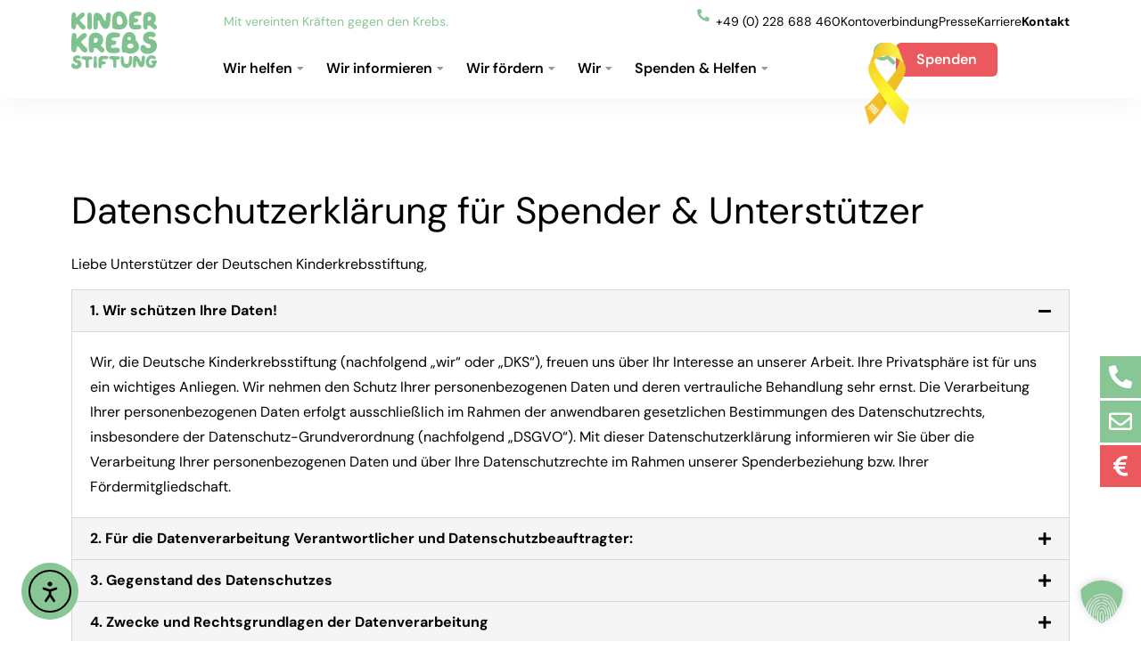

--- FILE ---
content_type: text/html; charset=UTF-8
request_url: https://www.kinderkrebsstiftung.de/datenschutzerklaerung/datenschutzerklaerung-fuer-spender-unterstuetzer/
body_size: 44214
content:
<!doctype html>
<html lang="de" prefix="og: https://ogp.me/ns#">
<head>
	<meta charset="UTF-8">
	<meta name="viewport" content="user-scalable=no, width=device-width, initial-scale=1.0" />
	<meta name="apple-mobile-web-app-capable" content="yes" />
	<meta name="theme-color" content="#7FC28F">
	<link rel="profile" href="https://gmpg.org/xfn/11">
		<style>img:is([sizes="auto" i], [sizes^="auto," i]) { contain-intrinsic-size: 3000px 1500px }</style>
	
<!-- Suchmaschinen-Optimierung durch Rank Math PRO - https://rankmath.com/ -->
<title>Datenschutzerklärung für Spender &amp; Unterstützer - Deutsche Kinderkrebsstiftung</title>
<meta name="description" content="Sollten Sie Fragen oder Anregungen zum Datenschutz haben, können Sie sich gerne an unser Spendenteam direkt wenden. Wir helfen Ihnen gerne weiter."/>
<meta name="robots" content="follow, index, max-snippet:-1, max-video-preview:-1, max-image-preview:large"/>
<link rel="canonical" href="https://www.kinderkrebsstiftung.de/datenschutzerklaerung/datenschutzerklaerung-fuer-spender-unterstuetzer/" />
<meta property="og:locale" content="de_DE" />
<meta property="og:type" content="article" />
<meta property="og:title" content="Datenschutzerklärung für Spender &amp; Unterstützer - Deutsche Kinderkrebsstiftung" />
<meta property="og:description" content="Sollten Sie Fragen oder Anregungen zum Datenschutz haben, können Sie sich gerne an unser Spendenteam direkt wenden. Wir helfen Ihnen gerne weiter." />
<meta property="og:url" content="https://www.kinderkrebsstiftung.de/datenschutzerklaerung/datenschutzerklaerung-fuer-spender-unterstuetzer/" />
<meta property="og:site_name" content="Deutsche Kinderkrebsstiftung" />
<meta property="og:updated_time" content="2025-10-22T10:07:55+02:00" />
<meta property="og:image" content="https://www.kinderkrebsstiftung.de/wp-content/uploads/dkks_header_anlassspenden.jpg" />
<meta property="og:image:secure_url" content="https://www.kinderkrebsstiftung.de/wp-content/uploads/dkks_header_anlassspenden.jpg" />
<meta property="og:image:width" content="1600" />
<meta property="og:image:height" content="300" />
<meta property="og:image:alt" content="Datenschutzerklärung für Spender &#038; Unterstützer" />
<meta property="og:image:type" content="image/jpeg" />
<meta property="article:published_time" content="2023-05-10T14:59:41+02:00" />
<meta property="article:modified_time" content="2025-10-22T10:07:55+02:00" />
<meta name="twitter:card" content="summary_large_image" />
<meta name="twitter:title" content="Datenschutzerklärung für Spender &amp; Unterstützer - Deutsche Kinderkrebsstiftung" />
<meta name="twitter:description" content="Sollten Sie Fragen oder Anregungen zum Datenschutz haben, können Sie sich gerne an unser Spendenteam direkt wenden. Wir helfen Ihnen gerne weiter." />
<meta name="twitter:image" content="https://www.kinderkrebsstiftung.de/wp-content/uploads/dkks_header_anlassspenden.jpg" />
<meta name="twitter:label1" content="Lesedauer" />
<meta name="twitter:data1" content="10 Minuten" />
<script type="application/ld+json" class="rank-math-schema">{"@context":"https://schema.org","@graph":[{"@type":["FundingScheme","Organization"],"@id":"https://www.kinderkrebsstiftung.de/#organization","name":"Deutsche Kinderkrebsstiftung","url":"https://staging.kinderkrebsstiftung.de","logo":{"@type":"ImageObject","@id":"https://www.kinderkrebsstiftung.de/#logo","url":"https://www.kinderkrebsstiftung.de/wp-content/uploads/DKS_RZ.svg","contentUrl":"https://www.kinderkrebsstiftung.de/wp-content/uploads/DKS_RZ.svg","caption":"Deutsche Kinderkrebsstiftung","inLanguage":"de"},"openingHours":["Monday,Tuesday,Wednesday,Thursday,Friday,Saturday,Sunday 09:00-17:00"]},{"@type":"WebSite","@id":"https://www.kinderkrebsstiftung.de/#website","url":"https://www.kinderkrebsstiftung.de","name":"Deutsche Kinderkrebsstiftung","publisher":{"@id":"https://www.kinderkrebsstiftung.de/#organization"},"inLanguage":"de"},{"@type":"ImageObject","@id":"https://www.kinderkrebsstiftung.de/wp-content/uploads/dkks_header_anlassspenden.jpg","url":"https://www.kinderkrebsstiftung.de/wp-content/uploads/dkks_header_anlassspenden.jpg","width":"1600","height":"300","inLanguage":"de"},{"@type":"BreadcrumbList","@id":"https://www.kinderkrebsstiftung.de/datenschutzerklaerung/datenschutzerklaerung-fuer-spender-unterstuetzer/#breadcrumb","itemListElement":[{"@type":"ListItem","position":"1","item":{"@id":"https://www.kinderkrebsstiftung.de","name":"Start"}},{"@type":"ListItem","position":"2","item":{"@id":"https://www.kinderkrebsstiftung.de/datenschutzerklaerung/","name":"Datenschutzerkl\u00e4rung"}},{"@type":"ListItem","position":"3","item":{"@id":"https://www.kinderkrebsstiftung.de/datenschutzerklaerung/datenschutzerklaerung-fuer-spender-unterstuetzer/","name":"Datenschutzerkl\u00e4rung f\u00fcr Spender &#038; Unterst\u00fctzer"}}]},{"@type":"WebPage","@id":"https://www.kinderkrebsstiftung.de/datenschutzerklaerung/datenschutzerklaerung-fuer-spender-unterstuetzer/#webpage","url":"https://www.kinderkrebsstiftung.de/datenschutzerklaerung/datenschutzerklaerung-fuer-spender-unterstuetzer/","name":"Datenschutzerkl\u00e4rung f\u00fcr Spender &amp; Unterst\u00fctzer - Deutsche Kinderkrebsstiftung","datePublished":"2023-05-10T14:59:41+02:00","dateModified":"2025-10-22T10:07:55+02:00","isPartOf":{"@id":"https://www.kinderkrebsstiftung.de/#website"},"primaryImageOfPage":{"@id":"https://www.kinderkrebsstiftung.de/wp-content/uploads/dkks_header_anlassspenden.jpg"},"inLanguage":"de","breadcrumb":{"@id":"https://www.kinderkrebsstiftung.de/datenschutzerklaerung/datenschutzerklaerung-fuer-spender-unterstuetzer/#breadcrumb"}},{"@type":"Person","@id":"https://www.kinderkrebsstiftung.de/author/dm1n/","name":"@dm1n","url":"https://www.kinderkrebsstiftung.de/author/dm1n/","image":{"@type":"ImageObject","@id":"https://secure.gravatar.com/avatar/e946392b59af37d28b9dc243d6df15df070d601f57c4221660b03bffff4cb2f5?s=96&amp;d=mm&amp;r=g","url":"https://secure.gravatar.com/avatar/e946392b59af37d28b9dc243d6df15df070d601f57c4221660b03bffff4cb2f5?s=96&amp;d=mm&amp;r=g","caption":"@dm1n","inLanguage":"de"},"sameAs":["https://staging.kinderkrebsstiftung.de"],"worksFor":{"@id":"https://www.kinderkrebsstiftung.de/#organization"}},{"@type":"Article","headline":"Datenschutzerkl\u00e4rung f\u00fcr Spender &amp; Unterst\u00fctzer - Deutsche Kinderkrebsstiftung","datePublished":"2023-05-10T14:59:41+02:00","dateModified":"2025-10-22T10:07:55+02:00","author":{"@id":"https://www.kinderkrebsstiftung.de/author/dm1n/","name":"@dm1n"},"publisher":{"@id":"https://www.kinderkrebsstiftung.de/#organization"},"description":"Sollten Sie Fragen oder Anregungen zum Datenschutz haben, k\u00f6nnen Sie sich gerne an unser Spendenteam direkt wenden. Wir helfen Ihnen gerne weiter.","name":"Datenschutzerkl\u00e4rung f\u00fcr Spender &amp; Unterst\u00fctzer - Deutsche Kinderkrebsstiftung","@id":"https://www.kinderkrebsstiftung.de/datenschutzerklaerung/datenschutzerklaerung-fuer-spender-unterstuetzer/#richSnippet","isPartOf":{"@id":"https://www.kinderkrebsstiftung.de/datenschutzerklaerung/datenschutzerklaerung-fuer-spender-unterstuetzer/#webpage"},"image":{"@id":"https://www.kinderkrebsstiftung.de/wp-content/uploads/dkks_header_anlassspenden.jpg"},"inLanguage":"de","mainEntityOfPage":{"@id":"https://www.kinderkrebsstiftung.de/datenschutzerklaerung/datenschutzerklaerung-fuer-spender-unterstuetzer/#webpage"}}]}</script>
<!-- /Rank Math WordPress SEO Plugin -->

<link rel='dns-prefetch' href='//cdn.elementor.com' />
<link rel="alternate" type="application/rss+xml" title="Deutsche Kinderkrebsstiftung &raquo; Feed" href="https://www.kinderkrebsstiftung.de/feed/" />
<script>
window._wpemojiSettings = {"baseUrl":"https:\/\/s.w.org\/images\/core\/emoji\/16.0.1\/72x72\/","ext":".png","svgUrl":"https:\/\/s.w.org\/images\/core\/emoji\/16.0.1\/svg\/","svgExt":".svg","source":{"concatemoji":"https:\/\/www.kinderkrebsstiftung.de\/wp-includes\/js\/wp-emoji-release.min.js?ver=6.8.3"}};
/*! This file is auto-generated */
!function(s,n){var o,i,e;function c(e){try{var t={supportTests:e,timestamp:(new Date).valueOf()};sessionStorage.setItem(o,JSON.stringify(t))}catch(e){}}function p(e,t,n){e.clearRect(0,0,e.canvas.width,e.canvas.height),e.fillText(t,0,0);var t=new Uint32Array(e.getImageData(0,0,e.canvas.width,e.canvas.height).data),a=(e.clearRect(0,0,e.canvas.width,e.canvas.height),e.fillText(n,0,0),new Uint32Array(e.getImageData(0,0,e.canvas.width,e.canvas.height).data));return t.every(function(e,t){return e===a[t]})}function u(e,t){e.clearRect(0,0,e.canvas.width,e.canvas.height),e.fillText(t,0,0);for(var n=e.getImageData(16,16,1,1),a=0;a<n.data.length;a++)if(0!==n.data[a])return!1;return!0}function f(e,t,n,a){switch(t){case"flag":return n(e,"\ud83c\udff3\ufe0f\u200d\u26a7\ufe0f","\ud83c\udff3\ufe0f\u200b\u26a7\ufe0f")?!1:!n(e,"\ud83c\udde8\ud83c\uddf6","\ud83c\udde8\u200b\ud83c\uddf6")&&!n(e,"\ud83c\udff4\udb40\udc67\udb40\udc62\udb40\udc65\udb40\udc6e\udb40\udc67\udb40\udc7f","\ud83c\udff4\u200b\udb40\udc67\u200b\udb40\udc62\u200b\udb40\udc65\u200b\udb40\udc6e\u200b\udb40\udc67\u200b\udb40\udc7f");case"emoji":return!a(e,"\ud83e\udedf")}return!1}function g(e,t,n,a){var r="undefined"!=typeof WorkerGlobalScope&&self instanceof WorkerGlobalScope?new OffscreenCanvas(300,150):s.createElement("canvas"),o=r.getContext("2d",{willReadFrequently:!0}),i=(o.textBaseline="top",o.font="600 32px Arial",{});return e.forEach(function(e){i[e]=t(o,e,n,a)}),i}function t(e){var t=s.createElement("script");t.src=e,t.defer=!0,s.head.appendChild(t)}"undefined"!=typeof Promise&&(o="wpEmojiSettingsSupports",i=["flag","emoji"],n.supports={everything:!0,everythingExceptFlag:!0},e=new Promise(function(e){s.addEventListener("DOMContentLoaded",e,{once:!0})}),new Promise(function(t){var n=function(){try{var e=JSON.parse(sessionStorage.getItem(o));if("object"==typeof e&&"number"==typeof e.timestamp&&(new Date).valueOf()<e.timestamp+604800&&"object"==typeof e.supportTests)return e.supportTests}catch(e){}return null}();if(!n){if("undefined"!=typeof Worker&&"undefined"!=typeof OffscreenCanvas&&"undefined"!=typeof URL&&URL.createObjectURL&&"undefined"!=typeof Blob)try{var e="postMessage("+g.toString()+"("+[JSON.stringify(i),f.toString(),p.toString(),u.toString()].join(",")+"));",a=new Blob([e],{type:"text/javascript"}),r=new Worker(URL.createObjectURL(a),{name:"wpTestEmojiSupports"});return void(r.onmessage=function(e){c(n=e.data),r.terminate(),t(n)})}catch(e){}c(n=g(i,f,p,u))}t(n)}).then(function(e){for(var t in e)n.supports[t]=e[t],n.supports.everything=n.supports.everything&&n.supports[t],"flag"!==t&&(n.supports.everythingExceptFlag=n.supports.everythingExceptFlag&&n.supports[t]);n.supports.everythingExceptFlag=n.supports.everythingExceptFlag&&!n.supports.flag,n.DOMReady=!1,n.readyCallback=function(){n.DOMReady=!0}}).then(function(){return e}).then(function(){var e;n.supports.everything||(n.readyCallback(),(e=n.source||{}).concatemoji?t(e.concatemoji):e.wpemoji&&e.twemoji&&(t(e.twemoji),t(e.wpemoji)))}))}((window,document),window._wpemojiSettings);
</script>
<link rel='stylesheet' id='jet-engine-wc-meta-boxes-css' href='https://www.kinderkrebsstiftung.de/wp-content/plugins/jet-engine/includes/compatibility/packages/woocommerce/inc/assets/css/admin/meta-boxes.css?ver=3.7.8' media='all' />
<link rel='stylesheet' id='hello-elementor-theme-style-css' href='https://www.kinderkrebsstiftung.de/wp-content/themes/hello-elementor/assets/css/theme.css?ver=3.4.5' media='all' />
<link rel='stylesheet' id='jet-menu-hello-css' href='https://www.kinderkrebsstiftung.de/wp-content/plugins/jet-menu/integration/themes/hello-elementor/assets/css/style.css?ver=2.4.16' media='all' />
<link rel='stylesheet' id='sbi_styles-css' href='https://www.kinderkrebsstiftung.de/wp-content/plugins/instagram-feed-pro/css/sbi-styles.min.css?ver=6.8.1' media='all' />
<style id='wp-emoji-styles-inline-css'>

	img.wp-smiley, img.emoji {
		display: inline !important;
		border: none !important;
		box-shadow: none !important;
		height: 1em !important;
		width: 1em !important;
		margin: 0 0.07em !important;
		vertical-align: -0.1em !important;
		background: none !important;
		padding: 0 !important;
	}
</style>
<style id='ctc-term-title-style-inline-css'>
.ctc-block-controls-dropdown .components-base-control__field{margin:0 !important}

</style>
<style id='ctc-copy-button-style-inline-css'>
.wp-block-ctc-copy-button{font-size:14px;line-height:normal;padding:8px 16px;border-width:1px;border-style:solid;border-color:inherit;border-radius:4px;cursor:pointer;display:inline-block}.ctc-copy-button-textarea{display:none !important}
</style>
<style id='ctc-copy-icon-style-inline-css'>
.wp-block-ctc-copy-icon .ctc-block-copy-icon{background:rgba(0,0,0,0);padding:0;margin:0;position:relative;cursor:pointer}.wp-block-ctc-copy-icon .ctc-block-copy-icon .check-icon{display:none}.wp-block-ctc-copy-icon .ctc-block-copy-icon svg{height:1em;width:1em}.wp-block-ctc-copy-icon .ctc-block-copy-icon::after{position:absolute;content:attr(aria-label);padding:.5em .75em;right:100%;color:#fff;background:#24292f;font-size:11px;border-radius:6px;line-height:1;right:100%;bottom:50%;margin-right:6px;-webkit-transform:translateY(50%);transform:translateY(50%)}.wp-block-ctc-copy-icon .ctc-block-copy-icon::before{content:"";top:50%;bottom:50%;left:-7px;margin-top:-6px;border:6px solid rgba(0,0,0,0);border-left-color:#24292f;position:absolute}.wp-block-ctc-copy-icon .ctc-block-copy-icon::after,.wp-block-ctc-copy-icon .ctc-block-copy-icon::before{opacity:0;visibility:hidden;-webkit-transition:opacity .2s ease-in-out,visibility .2s ease-in-out;transition:opacity .2s ease-in-out,visibility .2s ease-in-out}.wp-block-ctc-copy-icon .ctc-block-copy-icon.copied::after,.wp-block-ctc-copy-icon .ctc-block-copy-icon.copied::before{opacity:1;visibility:visible;-webkit-transition:opacity .2s ease-in-out,visibility .2s ease-in-out;transition:opacity .2s ease-in-out,visibility .2s ease-in-out}.wp-block-ctc-copy-icon .ctc-block-copy-icon.copied .check-icon{display:inline-block}.wp-block-ctc-copy-icon .ctc-block-copy-icon.copied .copy-icon{display:none !important}.ctc-copy-icon-textarea{display:none !important}
</style>
<style id='ctc-social-share-style-inline-css'>
.wp-block-ctc-social-share{display:-webkit-box;display:-ms-flexbox;display:flex;-webkit-box-align:center;-ms-flex-align:center;align-items:center;gap:8px}.wp-block-ctc-social-share svg{height:16px;width:16px}.wp-block-ctc-social-share a{display:-webkit-inline-box;display:-ms-inline-flexbox;display:inline-flex}.wp-block-ctc-social-share a:focus{outline:none}
</style>
<link rel='stylesheet' id='jet-engine-frontend-css' href='https://www.kinderkrebsstiftung.de/wp-content/plugins/jet-engine/assets/css/frontend.css?ver=3.7.8' media='all' />
<style id='filebird-block-filebird-gallery-style-inline-css'>
ul.filebird-block-filebird-gallery{margin:auto!important;padding:0!important;width:100%}ul.filebird-block-filebird-gallery.layout-grid{display:grid;grid-gap:20px;align-items:stretch;grid-template-columns:repeat(var(--columns),1fr);justify-items:stretch}ul.filebird-block-filebird-gallery.layout-grid li img{border:1px solid #ccc;box-shadow:2px 2px 6px 0 rgba(0,0,0,.3);height:100%;max-width:100%;-o-object-fit:cover;object-fit:cover;width:100%}ul.filebird-block-filebird-gallery.layout-masonry{-moz-column-count:var(--columns);-moz-column-gap:var(--space);column-gap:var(--space);-moz-column-width:var(--min-width);columns:var(--min-width) var(--columns);display:block;overflow:auto}ul.filebird-block-filebird-gallery.layout-masonry li{margin-bottom:var(--space)}ul.filebird-block-filebird-gallery li{list-style:none}ul.filebird-block-filebird-gallery li figure{height:100%;margin:0;padding:0;position:relative;width:100%}ul.filebird-block-filebird-gallery li figure figcaption{background:linear-gradient(0deg,rgba(0,0,0,.7),rgba(0,0,0,.3) 70%,transparent);bottom:0;box-sizing:border-box;color:#fff;font-size:.8em;margin:0;max-height:100%;overflow:auto;padding:3em .77em .7em;position:absolute;text-align:center;width:100%;z-index:2}ul.filebird-block-filebird-gallery li figure figcaption a{color:inherit}

</style>
<style id='global-styles-inline-css'>
:root{--wp--preset--aspect-ratio--square: 1;--wp--preset--aspect-ratio--4-3: 4/3;--wp--preset--aspect-ratio--3-4: 3/4;--wp--preset--aspect-ratio--3-2: 3/2;--wp--preset--aspect-ratio--2-3: 2/3;--wp--preset--aspect-ratio--16-9: 16/9;--wp--preset--aspect-ratio--9-16: 9/16;--wp--preset--color--black: #000000;--wp--preset--color--cyan-bluish-gray: #abb8c3;--wp--preset--color--white: #ffffff;--wp--preset--color--pale-pink: #f78da7;--wp--preset--color--vivid-red: #cf2e2e;--wp--preset--color--luminous-vivid-orange: #ff6900;--wp--preset--color--luminous-vivid-amber: #fcb900;--wp--preset--color--light-green-cyan: #7bdcb5;--wp--preset--color--vivid-green-cyan: #00d084;--wp--preset--color--pale-cyan-blue: #8ed1fc;--wp--preset--color--vivid-cyan-blue: #0693e3;--wp--preset--color--vivid-purple: #9b51e0;--wp--preset--gradient--vivid-cyan-blue-to-vivid-purple: linear-gradient(135deg,rgba(6,147,227,1) 0%,rgb(155,81,224) 100%);--wp--preset--gradient--light-green-cyan-to-vivid-green-cyan: linear-gradient(135deg,rgb(122,220,180) 0%,rgb(0,208,130) 100%);--wp--preset--gradient--luminous-vivid-amber-to-luminous-vivid-orange: linear-gradient(135deg,rgba(252,185,0,1) 0%,rgba(255,105,0,1) 100%);--wp--preset--gradient--luminous-vivid-orange-to-vivid-red: linear-gradient(135deg,rgba(255,105,0,1) 0%,rgb(207,46,46) 100%);--wp--preset--gradient--very-light-gray-to-cyan-bluish-gray: linear-gradient(135deg,rgb(238,238,238) 0%,rgb(169,184,195) 100%);--wp--preset--gradient--cool-to-warm-spectrum: linear-gradient(135deg,rgb(74,234,220) 0%,rgb(151,120,209) 20%,rgb(207,42,186) 40%,rgb(238,44,130) 60%,rgb(251,105,98) 80%,rgb(254,248,76) 100%);--wp--preset--gradient--blush-light-purple: linear-gradient(135deg,rgb(255,206,236) 0%,rgb(152,150,240) 100%);--wp--preset--gradient--blush-bordeaux: linear-gradient(135deg,rgb(254,205,165) 0%,rgb(254,45,45) 50%,rgb(107,0,62) 100%);--wp--preset--gradient--luminous-dusk: linear-gradient(135deg,rgb(255,203,112) 0%,rgb(199,81,192) 50%,rgb(65,88,208) 100%);--wp--preset--gradient--pale-ocean: linear-gradient(135deg,rgb(255,245,203) 0%,rgb(182,227,212) 50%,rgb(51,167,181) 100%);--wp--preset--gradient--electric-grass: linear-gradient(135deg,rgb(202,248,128) 0%,rgb(113,206,126) 100%);--wp--preset--gradient--midnight: linear-gradient(135deg,rgb(2,3,129) 0%,rgb(40,116,252) 100%);--wp--preset--font-size--small: 13px;--wp--preset--font-size--medium: 20px;--wp--preset--font-size--large: 36px;--wp--preset--font-size--x-large: 42px;--wp--preset--spacing--20: 0.44rem;--wp--preset--spacing--30: 0.67rem;--wp--preset--spacing--40: 1rem;--wp--preset--spacing--50: 1.5rem;--wp--preset--spacing--60: 2.25rem;--wp--preset--spacing--70: 3.38rem;--wp--preset--spacing--80: 5.06rem;--wp--preset--shadow--natural: 6px 6px 9px rgba(0, 0, 0, 0.2);--wp--preset--shadow--deep: 12px 12px 50px rgba(0, 0, 0, 0.4);--wp--preset--shadow--sharp: 6px 6px 0px rgba(0, 0, 0, 0.2);--wp--preset--shadow--outlined: 6px 6px 0px -3px rgba(255, 255, 255, 1), 6px 6px rgba(0, 0, 0, 1);--wp--preset--shadow--crisp: 6px 6px 0px rgba(0, 0, 0, 1);}:root { --wp--style--global--content-size: 800px;--wp--style--global--wide-size: 1200px; }:where(body) { margin: 0; }.wp-site-blocks > .alignleft { float: left; margin-right: 2em; }.wp-site-blocks > .alignright { float: right; margin-left: 2em; }.wp-site-blocks > .aligncenter { justify-content: center; margin-left: auto; margin-right: auto; }:where(.wp-site-blocks) > * { margin-block-start: 24px; margin-block-end: 0; }:where(.wp-site-blocks) > :first-child { margin-block-start: 0; }:where(.wp-site-blocks) > :last-child { margin-block-end: 0; }:root { --wp--style--block-gap: 24px; }:root :where(.is-layout-flow) > :first-child{margin-block-start: 0;}:root :where(.is-layout-flow) > :last-child{margin-block-end: 0;}:root :where(.is-layout-flow) > *{margin-block-start: 24px;margin-block-end: 0;}:root :where(.is-layout-constrained) > :first-child{margin-block-start: 0;}:root :where(.is-layout-constrained) > :last-child{margin-block-end: 0;}:root :where(.is-layout-constrained) > *{margin-block-start: 24px;margin-block-end: 0;}:root :where(.is-layout-flex){gap: 24px;}:root :where(.is-layout-grid){gap: 24px;}.is-layout-flow > .alignleft{float: left;margin-inline-start: 0;margin-inline-end: 2em;}.is-layout-flow > .alignright{float: right;margin-inline-start: 2em;margin-inline-end: 0;}.is-layout-flow > .aligncenter{margin-left: auto !important;margin-right: auto !important;}.is-layout-constrained > .alignleft{float: left;margin-inline-start: 0;margin-inline-end: 2em;}.is-layout-constrained > .alignright{float: right;margin-inline-start: 2em;margin-inline-end: 0;}.is-layout-constrained > .aligncenter{margin-left: auto !important;margin-right: auto !important;}.is-layout-constrained > :where(:not(.alignleft):not(.alignright):not(.alignfull)){max-width: var(--wp--style--global--content-size);margin-left: auto !important;margin-right: auto !important;}.is-layout-constrained > .alignwide{max-width: var(--wp--style--global--wide-size);}body .is-layout-flex{display: flex;}.is-layout-flex{flex-wrap: wrap;align-items: center;}.is-layout-flex > :is(*, div){margin: 0;}body .is-layout-grid{display: grid;}.is-layout-grid > :is(*, div){margin: 0;}body{padding-top: 0px;padding-right: 0px;padding-bottom: 0px;padding-left: 0px;}a:where(:not(.wp-element-button)){text-decoration: underline;}:root :where(.wp-element-button, .wp-block-button__link){background-color: #32373c;border-width: 0;color: #fff;font-family: inherit;font-size: inherit;line-height: inherit;padding: calc(0.667em + 2px) calc(1.333em + 2px);text-decoration: none;}.has-black-color{color: var(--wp--preset--color--black) !important;}.has-cyan-bluish-gray-color{color: var(--wp--preset--color--cyan-bluish-gray) !important;}.has-white-color{color: var(--wp--preset--color--white) !important;}.has-pale-pink-color{color: var(--wp--preset--color--pale-pink) !important;}.has-vivid-red-color{color: var(--wp--preset--color--vivid-red) !important;}.has-luminous-vivid-orange-color{color: var(--wp--preset--color--luminous-vivid-orange) !important;}.has-luminous-vivid-amber-color{color: var(--wp--preset--color--luminous-vivid-amber) !important;}.has-light-green-cyan-color{color: var(--wp--preset--color--light-green-cyan) !important;}.has-vivid-green-cyan-color{color: var(--wp--preset--color--vivid-green-cyan) !important;}.has-pale-cyan-blue-color{color: var(--wp--preset--color--pale-cyan-blue) !important;}.has-vivid-cyan-blue-color{color: var(--wp--preset--color--vivid-cyan-blue) !important;}.has-vivid-purple-color{color: var(--wp--preset--color--vivid-purple) !important;}.has-black-background-color{background-color: var(--wp--preset--color--black) !important;}.has-cyan-bluish-gray-background-color{background-color: var(--wp--preset--color--cyan-bluish-gray) !important;}.has-white-background-color{background-color: var(--wp--preset--color--white) !important;}.has-pale-pink-background-color{background-color: var(--wp--preset--color--pale-pink) !important;}.has-vivid-red-background-color{background-color: var(--wp--preset--color--vivid-red) !important;}.has-luminous-vivid-orange-background-color{background-color: var(--wp--preset--color--luminous-vivid-orange) !important;}.has-luminous-vivid-amber-background-color{background-color: var(--wp--preset--color--luminous-vivid-amber) !important;}.has-light-green-cyan-background-color{background-color: var(--wp--preset--color--light-green-cyan) !important;}.has-vivid-green-cyan-background-color{background-color: var(--wp--preset--color--vivid-green-cyan) !important;}.has-pale-cyan-blue-background-color{background-color: var(--wp--preset--color--pale-cyan-blue) !important;}.has-vivid-cyan-blue-background-color{background-color: var(--wp--preset--color--vivid-cyan-blue) !important;}.has-vivid-purple-background-color{background-color: var(--wp--preset--color--vivid-purple) !important;}.has-black-border-color{border-color: var(--wp--preset--color--black) !important;}.has-cyan-bluish-gray-border-color{border-color: var(--wp--preset--color--cyan-bluish-gray) !important;}.has-white-border-color{border-color: var(--wp--preset--color--white) !important;}.has-pale-pink-border-color{border-color: var(--wp--preset--color--pale-pink) !important;}.has-vivid-red-border-color{border-color: var(--wp--preset--color--vivid-red) !important;}.has-luminous-vivid-orange-border-color{border-color: var(--wp--preset--color--luminous-vivid-orange) !important;}.has-luminous-vivid-amber-border-color{border-color: var(--wp--preset--color--luminous-vivid-amber) !important;}.has-light-green-cyan-border-color{border-color: var(--wp--preset--color--light-green-cyan) !important;}.has-vivid-green-cyan-border-color{border-color: var(--wp--preset--color--vivid-green-cyan) !important;}.has-pale-cyan-blue-border-color{border-color: var(--wp--preset--color--pale-cyan-blue) !important;}.has-vivid-cyan-blue-border-color{border-color: var(--wp--preset--color--vivid-cyan-blue) !important;}.has-vivid-purple-border-color{border-color: var(--wp--preset--color--vivid-purple) !important;}.has-vivid-cyan-blue-to-vivid-purple-gradient-background{background: var(--wp--preset--gradient--vivid-cyan-blue-to-vivid-purple) !important;}.has-light-green-cyan-to-vivid-green-cyan-gradient-background{background: var(--wp--preset--gradient--light-green-cyan-to-vivid-green-cyan) !important;}.has-luminous-vivid-amber-to-luminous-vivid-orange-gradient-background{background: var(--wp--preset--gradient--luminous-vivid-amber-to-luminous-vivid-orange) !important;}.has-luminous-vivid-orange-to-vivid-red-gradient-background{background: var(--wp--preset--gradient--luminous-vivid-orange-to-vivid-red) !important;}.has-very-light-gray-to-cyan-bluish-gray-gradient-background{background: var(--wp--preset--gradient--very-light-gray-to-cyan-bluish-gray) !important;}.has-cool-to-warm-spectrum-gradient-background{background: var(--wp--preset--gradient--cool-to-warm-spectrum) !important;}.has-blush-light-purple-gradient-background{background: var(--wp--preset--gradient--blush-light-purple) !important;}.has-blush-bordeaux-gradient-background{background: var(--wp--preset--gradient--blush-bordeaux) !important;}.has-luminous-dusk-gradient-background{background: var(--wp--preset--gradient--luminous-dusk) !important;}.has-pale-ocean-gradient-background{background: var(--wp--preset--gradient--pale-ocean) !important;}.has-electric-grass-gradient-background{background: var(--wp--preset--gradient--electric-grass) !important;}.has-midnight-gradient-background{background: var(--wp--preset--gradient--midnight) !important;}.has-small-font-size{font-size: var(--wp--preset--font-size--small) !important;}.has-medium-font-size{font-size: var(--wp--preset--font-size--medium) !important;}.has-large-font-size{font-size: var(--wp--preset--font-size--large) !important;}.has-x-large-font-size{font-size: var(--wp--preset--font-size--x-large) !important;}
:root :where(.wp-block-pullquote){font-size: 1.5em;line-height: 1.6;}
</style>
<link rel='stylesheet' id='copy-the-code-css' href='https://www.kinderkrebsstiftung.de/wp-content/plugins/copy-the-code/assets/css/copy-the-code.css?ver=4.0.5' media='all' />
<link rel='stylesheet' id='ctc-copy-inline-css' href='https://www.kinderkrebsstiftung.de/wp-content/plugins/copy-the-code/assets/css/copy-inline.css?ver=4.0.5' media='all' />
<link rel='stylesheet' id='pafe-extension-style-css' href='https://www.kinderkrebsstiftung.de/wp-content/plugins/piotnet-addons-for-elementor-pro/assets/css/minify/extension.min.css?ver=7.1.67' media='all' />
<link rel='stylesheet' id='woocommerce-layout-css' href='https://www.kinderkrebsstiftung.de/wp-content/plugins/woocommerce/assets/css/woocommerce-layout.css?ver=10.3.4' media='all' />
<link rel='stylesheet' id='woocommerce-smallscreen-css' href='https://www.kinderkrebsstiftung.de/wp-content/plugins/woocommerce/assets/css/woocommerce-smallscreen.css?ver=10.3.4' media='only screen and (max-width: 768px)' />
<link rel='stylesheet' id='woocommerce-general-css' href='https://www.kinderkrebsstiftung.de/wp-content/plugins/woocommerce/assets/css/woocommerce.css?ver=10.3.4' media='all' />
<style id='woocommerce-inline-inline-css'>
.woocommerce form .form-row .required { visibility: visible; }
</style>
<link rel='stylesheet' id='ea11y-widget-fonts-css' href='https://www.kinderkrebsstiftung.de/wp-content/plugins/pojo-accessibility/assets/build/fonts.css?ver=3.8.1' media='all' />
<link rel='stylesheet' id='ea11y-skip-link-css' href='https://www.kinderkrebsstiftung.de/wp-content/plugins/pojo-accessibility/assets/build/skip-link.css?ver=3.8.1' media='all' />
<link rel='stylesheet' id='brands-styles-css' href='https://www.kinderkrebsstiftung.de/wp-content/plugins/woocommerce/assets/css/brands.css?ver=10.3.4' media='all' />
<link rel='stylesheet' id='parent-style-css' href='https://www.kinderkrebsstiftung.de/wp-content/themes/hello-elementor/style.css?ver=6.8.3' media='all' />
<link rel='stylesheet' id='child-theme-css-css' href='https://www.kinderkrebsstiftung.de/wp-content/themes/kinderkrebsstiftung/style.css?ver=6.8.3' media='all' />
<link rel='stylesheet' id='hello-elementor-css' href='https://www.kinderkrebsstiftung.de/wp-content/themes/hello-elementor/assets/css/reset.css?ver=3.4.5' media='all' />
<link rel='stylesheet' id='hello-elementor-header-footer-css' href='https://www.kinderkrebsstiftung.de/wp-content/themes/hello-elementor/assets/css/header-footer.css?ver=3.4.5' media='all' />
<link rel='stylesheet' id='elementor-frontend-css' href='https://www.kinderkrebsstiftung.de/wp-content/plugins/elementor/assets/css/frontend.min.css?ver=3.32.5' media='all' />
<style id='elementor-frontend-inline-css'>

				.elementor-widget-woocommerce-checkout-page .woocommerce table.woocommerce-checkout-review-order-table {
				    margin: var(--sections-margin, 24px 0 24px 0);
				    padding: var(--sections-padding, 16px 16px);
				}
				.elementor-widget-woocommerce-checkout-page .woocommerce table.woocommerce-checkout-review-order-table .cart_item td.product-name {
				    padding-right: 20px;
				}
				.elementor-widget-woocommerce-checkout-page .woocommerce .woocommerce-checkout #payment {
					border: none;
					padding: 0;
				}
				.elementor-widget-woocommerce-checkout-page .woocommerce .e-checkout__order_review-2 {
					background: var(--sections-background-color, #ffffff);
				    border-radius: var(--sections-border-radius, 3px);
				    padding: var(--sections-padding, 16px 30px);
				    margin: var(--sections-margin, 0 0 24px 0);
				    border-style: var(--sections-border-type, solid);
				    border-color: var(--sections-border-color, #D5D8DC);
				    border-width: 1px;
				    display: block;
				}
				.elementor-widget-woocommerce-checkout-page .woocommerce-checkout .place-order {
					display: -webkit-box;
					display: -ms-flexbox;
					display: flex;
					-webkit-box-orient: vertical;
					-webkit-box-direction: normal;
					-ms-flex-direction: column;
					flex-direction: column;
					-ms-flex-wrap: wrap;
					flex-wrap: wrap;
					padding: 0;
					margin-bottom: 0;
					margin-top: 1em;
					-webkit-box-align: var(--place-order-title-alignment, stretch);
					-ms-flex-align: var(--place-order-title-alignment, stretch);
					align-items: var(--place-order-title-alignment, stretch); 
				}
				.elementor-widget-woocommerce-checkout-page .woocommerce-checkout #place_order {
					background-color: #5bc0de;
					width: var(--purchase-button-width, auto);
					float: none;
					color: var(--purchase-button-normal-text-color, #ffffff);
					min-height: auto;
					padding: var(--purchase-button-padding, 1em 1em);
					border-radius: var(--purchase-button-border-radius, 3px); 
		        }
		        .elementor-widget-woocommerce-checkout-page .woocommerce-checkout #place_order:hover {
					background-color: #5bc0de;
					color: var(--purchase-button-hover-text-color, #ffffff);
					border-color: var(--purchase-button-hover-border-color, #5bc0de);
					-webkit-transition-duration: var(--purchase-button-hover-transition-duration, 0.3s);
					-o-transition-duration: var(--purchase-button-hover-transition-duration, 0.3s);
					transition-duration: var(--purchase-button-hover-transition-duration, 0.3s); 
                }
			
</style>
<link rel='stylesheet' id='elementor-post-6-css' href='https://www.kinderkrebsstiftung.de/wp-content/uploads/elementor/css/post-6.css?ver=1767964156' media='all' />
<link rel='stylesheet' id='jet-fb-option-field-select-css' href='https://www.kinderkrebsstiftung.de/wp-content/plugins/jetformbuilder/modules/option-field/assets/build/select.css?ver=0edd78a6f12e2b918b82' media='all' />
<link rel='stylesheet' id='jet-fb-option-field-checkbox-css' href='https://www.kinderkrebsstiftung.de/wp-content/plugins/jetformbuilder/modules/option-field/assets/build/checkbox.css?ver=f54eb583054648e8615b' media='all' />
<link rel='stylesheet' id='jet-fb-option-field-radio-css' href='https://www.kinderkrebsstiftung.de/wp-content/plugins/jetformbuilder/modules/option-field/assets/build/radio.css?ver=7c6d0d4d7df91e6bd6a4' media='all' />
<link rel='stylesheet' id='jet-fb-advanced-choices-css' href='https://www.kinderkrebsstiftung.de/wp-content/plugins/jetformbuilder/modules/advanced-choices/assets/build/main.css?ver=ca05550a7cac3b9b55a3' media='all' />
<link rel='stylesheet' id='jet-fb-wysiwyg-css' href='https://www.kinderkrebsstiftung.de/wp-content/plugins/jetformbuilder/modules/wysiwyg/assets/build/wysiwyg.css?ver=5a4d16fb6d7a94700261' media='all' />
<link rel='stylesheet' id='jet-fb-switcher-css' href='https://www.kinderkrebsstiftung.de/wp-content/plugins/jetformbuilder/modules/switcher/assets/build/switcher.css?ver=06c887a8b9195e5a119d' media='all' />
<link rel='stylesheet' id='jet-menu-public-styles-css' href='https://www.kinderkrebsstiftung.de/wp-content/plugins/jet-menu/assets/public/css/public.css?ver=2.4.16' media='all' />
<link rel='stylesheet' id='dflip-style-css' href='https://www.kinderkrebsstiftung.de/wp-content/plugins/3d-flipbook-dflip-lite/assets/css/dflip.min.css?ver=2.4.20' media='all' />
<link rel='stylesheet' id='widget-image-css' href='https://www.kinderkrebsstiftung.de/wp-content/plugins/elementor/assets/css/widget-image.min.css?ver=3.32.5' media='all' />
<link rel='stylesheet' id='widget-heading-css' href='https://www.kinderkrebsstiftung.de/wp-content/plugins/elementor/assets/css/widget-heading.min.css?ver=3.32.5' media='all' />
<link rel='stylesheet' id='widget-icon-list-css' href='https://www.kinderkrebsstiftung.de/wp-content/plugins/elementor/assets/css/widget-icon-list.min.css?ver=3.32.5' media='all' />
<link rel='stylesheet' id='e-animation-grow-css' href='https://www.kinderkrebsstiftung.de/wp-content/plugins/elementor/assets/lib/animations/styles/e-animation-grow.min.css?ver=3.32.5' media='all' />
<link rel='stylesheet' id='e-sticky-css' href='https://www.kinderkrebsstiftung.de/wp-content/plugins/elementor-pro/assets/css/modules/sticky.min.css?ver=3.32.3' media='all' />
<link rel='stylesheet' id='jet-blocks-css' href='https://www.kinderkrebsstiftung.de/wp-content/uploads/elementor/css/custom-jet-blocks.css?ver=1.3.21' media='all' />
<link rel='stylesheet' id='elementor-icons-css' href='https://www.kinderkrebsstiftung.de/wp-content/plugins/elementor/assets/lib/eicons/css/elementor-icons.min.css?ver=5.44.0' media='all' />
<link rel='stylesheet' id='jet-tabs-frontend-css' href='https://www.kinderkrebsstiftung.de/wp-content/plugins/jet-tabs/assets/css/jet-tabs-frontend.css?ver=2.2.11' media='all' />
<link rel='stylesheet' id='sbistyles-css' href='https://www.kinderkrebsstiftung.de/wp-content/plugins/instagram-feed-pro/css/sbi-styles.min.css?ver=6.8.1' media='all' />
<link rel='stylesheet' id='widget-accordion-css' href='https://www.kinderkrebsstiftung.de/wp-content/plugins/elementor/assets/css/widget-accordion.min.css?ver=3.32.5' media='all' />
<link rel='stylesheet' id='elementor-post-23199-css' href='https://www.kinderkrebsstiftung.de/wp-content/uploads/elementor/css/post-23199.css?ver=1767990663' media='all' />
<link rel='stylesheet' id='elementor-post-138-css' href='https://www.kinderkrebsstiftung.de/wp-content/uploads/elementor/css/post-138.css?ver=1768817048' media='all' />
<link rel='stylesheet' id='ctc-blocks-core-css' href='https://www.kinderkrebsstiftung.de/wp-content/plugins/copy-the-code/classes/blocks/assets/css/style.css?ver=4.0.5' media='all' />
<link rel='stylesheet' id='ctc-el-email-sample-css' href='https://www.kinderkrebsstiftung.de/wp-content/plugins/copy-the-code/classes/elementor/widgets/email-sample/style.css?ver=4.0.5' media='all' />
<link rel='stylesheet' id='ctc-blocks-css' href='https://www.kinderkrebsstiftung.de/wp-content/plugins/copy-the-code/classes/blocks/assets/css/style.css?ver=4.0.5' media='all' />
<link rel='stylesheet' id='ctc-el-email-address-css' href='https://www.kinderkrebsstiftung.de/wp-content/plugins/copy-the-code/classes/elementor/widgets/email-address/style.css?ver=4.0.5' media='all' />
<link rel='stylesheet' id='ctc-el-phone-number-css' href='https://www.kinderkrebsstiftung.de/wp-content/plugins/copy-the-code/classes/elementor/widgets/phone-number/style.css?ver=4.0.5' media='all' />
<link rel='stylesheet' id='ctc-el-copy-icon-css' href='https://www.kinderkrebsstiftung.de/wp-content/plugins/copy-the-code/classes/elementor/widgets/copy-icon/style.css?ver=4.0.5' media='all' />
<link rel='stylesheet' id='ctc-el-blockquote-css' href='https://www.kinderkrebsstiftung.de/wp-content/plugins/copy-the-code/classes/elementor/widgets/blockquote/style.css?ver=4.0.5' media='all' />
<link rel='stylesheet' id='ctc-el-code-snippet-css' href='https://www.kinderkrebsstiftung.de/wp-content/plugins/copy-the-code/classes/elementor/widgets/code-snippet/style.css?ver=4.0.5' media='all' />
<link rel='stylesheet' id='ctc-el-message-css' href='https://www.kinderkrebsstiftung.de/wp-content/plugins/copy-the-code/classes/elementor/widgets/message/style.css?ver=4.0.5' media='all' />
<link rel='stylesheet' id='ctc-el-wish-css' href='https://www.kinderkrebsstiftung.de/wp-content/plugins/copy-the-code/classes/elementor/widgets/wish/style.css?ver=4.0.5' media='all' />
<link rel='stylesheet' id='ctc-el-shayari-css' href='https://www.kinderkrebsstiftung.de/wp-content/plugins/copy-the-code/classes/elementor/widgets/shayari/style.css?ver=4.0.5' media='all' />
<link rel='stylesheet' id='ctc-el-sms-css' href='https://www.kinderkrebsstiftung.de/wp-content/plugins/copy-the-code/classes/elementor/widgets/sms/style.css?ver=4.0.5' media='all' />
<link rel='stylesheet' id='ctc-el-deal-css' href='https://www.kinderkrebsstiftung.de/wp-content/plugins/copy-the-code/classes/elementor/widgets/deal/style.css?ver=4.0.5' media='all' />
<link rel='stylesheet' id='ctc-el-coupon-css' href='https://www.kinderkrebsstiftung.de/wp-content/plugins/copy-the-code/classes/elementor/widgets/coupon/style.css?ver=4.0.5' media='all' />
<link rel='stylesheet' id='ctc-el-ai-prompt-generator-css' href='https://www.kinderkrebsstiftung.de/wp-content/plugins/copy-the-code/classes/elementor/widgets/ai-prompt-generator/style.css?ver=4.0.5' media='all' />
<link rel='stylesheet' id='ctc-el-table-css' href='https://www.kinderkrebsstiftung.de/wp-content/plugins/copy-the-code/classes/elementor/widgets/table/style.css?ver=4.0.5' media='all' />
<link rel='stylesheet' id='ctc-el-contact-information-css' href='https://www.kinderkrebsstiftung.de/wp-content/plugins/copy-the-code/classes/elementor/widgets/contact-information/style.css?ver=4.0.5' media='all' />
<link rel='stylesheet' id='elementor-post-198-css' href='https://www.kinderkrebsstiftung.de/wp-content/uploads/elementor/css/post-198.css?ver=1767964162' media='all' />
<link rel='stylesheet' id='e-woocommerce-notices-css' href='https://www.kinderkrebsstiftung.de/wp-content/plugins/elementor-pro/assets/css/woocommerce-notices.min.css?ver=3.32.3' media='all' />
<link rel='stylesheet' id='borlabs-cookie-custom-css' href='https://www.kinderkrebsstiftung.de/wp-content/cache/borlabs-cookie/1/borlabs-cookie-1-de.css?ver=3.3.18.1-224' media='all' />
<link rel='stylesheet' id='woocommerce-gzd-layout-css' href='https://www.kinderkrebsstiftung.de/wp-content/plugins/woocommerce-germanized/build/static/layout-styles.css?ver=3.20.3' media='all' />
<style id='woocommerce-gzd-layout-inline-css'>
.woocommerce-checkout .shop_table { background-color: #eeeeee; } .product p.deposit-packaging-type { font-size: 1.25em !important; } p.woocommerce-shipping-destination { display: none; }
                .wc-gzd-nutri-score-value-a {
                    background: url(https://www.kinderkrebsstiftung.de/wp-content/plugins/woocommerce-germanized/assets/images/nutri-score-a.svg) no-repeat;
                }
                .wc-gzd-nutri-score-value-b {
                    background: url(https://www.kinderkrebsstiftung.de/wp-content/plugins/woocommerce-germanized/assets/images/nutri-score-b.svg) no-repeat;
                }
                .wc-gzd-nutri-score-value-c {
                    background: url(https://www.kinderkrebsstiftung.de/wp-content/plugins/woocommerce-germanized/assets/images/nutri-score-c.svg) no-repeat;
                }
                .wc-gzd-nutri-score-value-d {
                    background: url(https://www.kinderkrebsstiftung.de/wp-content/plugins/woocommerce-germanized/assets/images/nutri-score-d.svg) no-repeat;
                }
                .wc-gzd-nutri-score-value-e {
                    background: url(https://www.kinderkrebsstiftung.de/wp-content/plugins/woocommerce-germanized/assets/images/nutri-score-e.svg) no-repeat;
                }
            
</style>
<link rel='stylesheet' id='eael-general-css' href='https://www.kinderkrebsstiftung.de/wp-content/plugins/essential-addons-for-elementor-lite/assets/front-end/css/view/general.min.css?ver=6.4.0' media='all' />
<link rel='stylesheet' id='elementor-icons-shared-0-css' href='https://www.kinderkrebsstiftung.de/wp-content/plugins/elementor/assets/lib/font-awesome/css/fontawesome.min.css?ver=5.15.3' media='all' />
<link rel='stylesheet' id='elementor-icons-fa-solid-css' href='https://www.kinderkrebsstiftung.de/wp-content/plugins/elementor/assets/lib/font-awesome/css/solid.min.css?ver=5.15.3' media='all' />
<script src="https://www.kinderkrebsstiftung.de/wp-includes/js/jquery/jquery.min.js?ver=3.7.1" id="jquery-core-js"></script>
<script src="https://www.kinderkrebsstiftung.de/wp-includes/js/jquery/jquery-migrate.min.js?ver=3.4.1" id="jquery-migrate-js"></script>
<script src="https://www.kinderkrebsstiftung.de/wp-content/plugins/copy-the-code/classes/gutenberg/blocks/copy-button/js/frontend.js?ver=1.0.0" id="ctc-copy-button-script-2-js"></script>
<script src="https://www.kinderkrebsstiftung.de/wp-content/plugins/copy-the-code/classes/gutenberg/blocks/copy-icon/js/frontend.js?ver=1.0.0" id="ctc-copy-icon-script-2-js"></script>
<script src="https://www.kinderkrebsstiftung.de/wp-content/plugins/piotnet-addons-for-elementor-pro/assets/js/minify/extension.min.js?ver=7.1.67" id="pafe-extension-js"></script>
<script src="https://www.kinderkrebsstiftung.de/wp-content/plugins/woocommerce/assets/js/jquery-blockui/jquery.blockUI.min.js?ver=2.7.0-wc.10.3.4" id="wc-jquery-blockui-js" defer data-wp-strategy="defer"></script>
<script id="wc-add-to-cart-js-extra">
var wc_add_to_cart_params = {"ajax_url":"\/wp-admin\/admin-ajax.php","wc_ajax_url":"\/?wc-ajax=%%endpoint%%","i18n_view_cart":"Warenkorb anzeigen","cart_url":"https:\/\/www.kinderkrebsstiftung.de\/warenkorb\/","is_cart":"","cart_redirect_after_add":"no"};
</script>
<script src="https://www.kinderkrebsstiftung.de/wp-content/plugins/woocommerce/assets/js/frontend/add-to-cart.min.js?ver=10.3.4" id="wc-add-to-cart-js" defer data-wp-strategy="defer"></script>
<script src="https://www.kinderkrebsstiftung.de/wp-content/plugins/woocommerce/assets/js/js-cookie/js.cookie.min.js?ver=2.1.4-wc.10.3.4" id="wc-js-cookie-js" defer data-wp-strategy="defer"></script>
<script id="woocommerce-js-extra">
var woocommerce_params = {"ajax_url":"\/wp-admin\/admin-ajax.php","wc_ajax_url":"\/?wc-ajax=%%endpoint%%","i18n_password_show":"Passwort anzeigen","i18n_password_hide":"Passwort ausblenden"};
</script>
<script src="https://www.kinderkrebsstiftung.de/wp-content/plugins/woocommerce/assets/js/frontend/woocommerce.min.js?ver=10.3.4" id="woocommerce-js" defer data-wp-strategy="defer"></script>
<script src="https://www.kinderkrebsstiftung.de/wp-content/plugins/elementor-pro/assets/js/page-transitions.min.js?ver=3.32.3" id="page-transitions-js"></script>
<script data-no-optimize="1" data-no-minify="1" data-cfasync="false" src="https://www.kinderkrebsstiftung.de/wp-content/cache/borlabs-cookie/1/borlabs-cookie-config-de.json.js?ver=3.3.18.1-278" id="borlabs-cookie-config-js"></script>
<link rel="https://api.w.org/" href="https://www.kinderkrebsstiftung.de/wp-json/" /><link rel="alternate" title="JSON" type="application/json" href="https://www.kinderkrebsstiftung.de/wp-json/wp/v2/pages/23199" /><link rel="EditURI" type="application/rsd+xml" title="RSD" href="https://www.kinderkrebsstiftung.de/xmlrpc.php?rsd" />
<meta name="generator" content="WordPress 6.8.3" />
<link rel='shortlink' href='https://www.kinderkrebsstiftung.de/?p=23199' />
<link rel="alternate" title="oEmbed (JSON)" type="application/json+oembed" href="https://www.kinderkrebsstiftung.de/wp-json/oembed/1.0/embed?url=https%3A%2F%2Fwww.kinderkrebsstiftung.de%2Fdatenschutzerklaerung%2Fdatenschutzerklaerung-fuer-spender-unterstuetzer%2F" />
<link rel="alternate" title="oEmbed (XML)" type="text/xml+oembed" href="https://www.kinderkrebsstiftung.de/wp-json/oembed/1.0/embed?url=https%3A%2F%2Fwww.kinderkrebsstiftung.de%2Fdatenschutzerklaerung%2Fdatenschutzerklaerung-fuer-spender-unterstuetzer%2F&#038;format=xml" />
	<noscript><style>.woocommerce-product-gallery{ opacity: 1 !important; }</style></noscript>
	<meta name="generator" content="Elementor 3.32.5; features: additional_custom_breakpoints; settings: css_print_method-external, google_font-disabled, font_display-swap">
<script data-borlabs-cookie-script-blocker-ignore>
if ('0' === '1' && ('0' === '1' || '1' === '1')) {
    window['gtag_enable_tcf_support'] = true;
}
window.dataLayer = window.dataLayer || [];
if (typeof gtag !== 'function') {
    function gtag() {
        dataLayer.push(arguments);
    }
}
gtag('set', 'developer_id.dYjRjMm', true);
if ('0' === '1' || '1' === '1') {
    if (window.BorlabsCookieGoogleConsentModeDefaultSet !== true) {
        let getCookieValue = function (name) {
            return document.cookie.match('(^|;)\\s*' + name + '\\s*=\\s*([^;]+)')?.pop() || '';
        };
        let cookieValue = getCookieValue('borlabs-cookie-gcs');
        let consentsFromCookie = {};
        if (cookieValue !== '') {
            consentsFromCookie = JSON.parse(decodeURIComponent(cookieValue));
        }
        let defaultValues = {
            'ad_storage': 'denied',
            'ad_user_data': 'denied',
            'ad_personalization': 'denied',
            'analytics_storage': 'denied',
            'functionality_storage': 'denied',
            'personalization_storage': 'denied',
            'security_storage': 'denied',
            'wait_for_update': 500,
        };
        gtag('consent', 'default', { ...defaultValues, ...consentsFromCookie });
    }
    window.BorlabsCookieGoogleConsentModeDefaultSet = true;
    let borlabsCookieConsentChangeHandler = function () {
        window.dataLayer = window.dataLayer || [];
        if (typeof gtag !== 'function') { function gtag(){dataLayer.push(arguments);} }

        let getCookieValue = function (name) {
            return document.cookie.match('(^|;)\\s*' + name + '\\s*=\\s*([^;]+)')?.pop() || '';
        };
        let cookieValue = getCookieValue('borlabs-cookie-gcs');
        let consentsFromCookie = {};
        if (cookieValue !== '') {
            consentsFromCookie = JSON.parse(decodeURIComponent(cookieValue));
        }

        consentsFromCookie.analytics_storage = BorlabsCookie.Consents.hasConsent('google-analytics') ? 'granted' : 'denied';

        BorlabsCookie.CookieLibrary.setCookie(
            'borlabs-cookie-gcs',
            JSON.stringify(consentsFromCookie),
            BorlabsCookie.Settings.automaticCookieDomainAndPath.value ? '' : BorlabsCookie.Settings.cookieDomain.value,
            BorlabsCookie.Settings.cookiePath.value,
            BorlabsCookie.Cookie.getPluginCookie().expires,
            BorlabsCookie.Settings.cookieSecure.value,
            BorlabsCookie.Settings.cookieSameSite.value
        );
    }
    document.addEventListener('borlabs-cookie-consent-saved', borlabsCookieConsentChangeHandler);
    document.addEventListener('borlabs-cookie-handle-unblock', borlabsCookieConsentChangeHandler);
}
if ('0' === '1') {
    gtag("js", new Date());
    gtag("config", "G-Z6PHFQ9RXR", {"anonymize_ip": true});

    (function (w, d, s, i) {
        var f = d.getElementsByTagName(s)[0],
            j = d.createElement(s);
        j.async = true;
        j.src =
            "https://www.googletagmanager.com/gtag/js?id=" + i;
        f.parentNode.insertBefore(j, f);
    })(window, document, "script", "G-Z6PHFQ9RXR");
}
</script><script data-no-optimize="1" data-no-minify="1" data-cfasync="false" data-borlabs-cookie-script-blocker-ignore>
    (function () {
        if ('0' === '1' && '1' === '1') {
            window['gtag_enable_tcf_support'] = true;
        }
        window.dataLayer = window.dataLayer || [];
        if (typeof window.gtag !== 'function') {
            window.gtag = function () {
                window.dataLayer.push(arguments);
            };
        }
        gtag('set', 'developer_id.dYjRjMm', true);
        if ('1' === '1') {
            let getCookieValue = function (name) {
                return document.cookie.match('(^|;)\\s*' + name + '\\s*=\\s*([^;]+)')?.pop() || '';
            };
            const gtmRegionsData = '{{ google-tag-manager-cm-regional-defaults }}';
            let gtmRegions = [];
            if (gtmRegionsData !== '\{\{ google-tag-manager-cm-regional-defaults \}\}') {
                gtmRegions = JSON.parse(gtmRegionsData);
            }
            let defaultRegion = null;
            for (let gtmRegionIndex in gtmRegions) {
                let gtmRegion = gtmRegions[gtmRegionIndex];
                if (gtmRegion['google-tag-manager-cm-region'] === '') {
                    defaultRegion = gtmRegion;
                } else {
                    gtag('consent', 'default', {
                        'ad_storage': gtmRegion['google-tag-manager-cm-default-ad-storage'],
                        'ad_user_data': gtmRegion['google-tag-manager-cm-default-ad-user-data'],
                        'ad_personalization': gtmRegion['google-tag-manager-cm-default-ad-personalization'],
                        'analytics_storage': gtmRegion['google-tag-manager-cm-default-analytics-storage'],
                        'functionality_storage': gtmRegion['google-tag-manager-cm-default-functionality-storage'],
                        'personalization_storage': gtmRegion['google-tag-manager-cm-default-personalization-storage'],
                        'security_storage': gtmRegion['google-tag-manager-cm-default-security-storage'],
                        'region': gtmRegion['google-tag-manager-cm-region'].toUpperCase().split(','),
						'wait_for_update': 500,
                    });
                }
            }
            let cookieValue = getCookieValue('borlabs-cookie-gcs');
            let consentsFromCookie = {};
            if (cookieValue !== '') {
                consentsFromCookie = JSON.parse(decodeURIComponent(cookieValue));
            }
            let defaultValues = {
                'ad_storage': defaultRegion === null ? 'denied' : defaultRegion['google-tag-manager-cm-default-ad-storage'],
                'ad_user_data': defaultRegion === null ? 'denied' : defaultRegion['google-tag-manager-cm-default-ad-user-data'],
                'ad_personalization': defaultRegion === null ? 'denied' : defaultRegion['google-tag-manager-cm-default-ad-personalization'],
                'analytics_storage': defaultRegion === null ? 'denied' : defaultRegion['google-tag-manager-cm-default-analytics-storage'],
                'functionality_storage': defaultRegion === null ? 'denied' : defaultRegion['google-tag-manager-cm-default-functionality-storage'],
                'personalization_storage': defaultRegion === null ? 'denied' : defaultRegion['google-tag-manager-cm-default-personalization-storage'],
                'security_storage': defaultRegion === null ? 'denied' : defaultRegion['google-tag-manager-cm-default-security-storage'],
                'wait_for_update': 500,
            };
            gtag('consent', 'default', {...defaultValues, ...consentsFromCookie});
            gtag('set', 'ads_data_redaction', true);
        }

        if ('0' === '1') {
            let url = new URL(window.location.href);

            if ((url.searchParams.has('gtm_debug') && url.searchParams.get('gtm_debug') !== '') || document.cookie.indexOf('__TAG_ASSISTANT=') !== -1 || document.documentElement.hasAttribute('data-tag-assistant-present')) {
                /* GTM block start */
                (function(w,d,s,l,i){w[l]=w[l]||[];w[l].push({'gtm.start':
                        new Date().getTime(),event:'gtm.js'});var f=d.getElementsByTagName(s)[0],
                    j=d.createElement(s),dl=l!='dataLayer'?'&l='+l:'';j.async=true;j.src=
                    'https://www.googletagmanager.com/gtm.js?id='+i+dl;f.parentNode.insertBefore(j,f);
                })(window,document,'script','dataLayer','GTM-NVHRSXM');
                /* GTM block end */
            } else {
                /* GTM block start */
                (function(w,d,s,l,i){w[l]=w[l]||[];w[l].push({'gtm.start':
                        new Date().getTime(),event:'gtm.js'});var f=d.getElementsByTagName(s)[0],
                    j=d.createElement(s),dl=l!='dataLayer'?'&l='+l:'';j.async=true;j.src=
                    'https://www.kinderkrebsstiftung.de/wp-content/uploads/borlabs-cookie/' + i + '.js?ver=not-set-yet';f.parentNode.insertBefore(j,f);
                })(window,document,'script','dataLayer','GTM-NVHRSXM');
                /* GTM block end */
            }
        }


        let borlabsCookieConsentChangeHandler = function () {
            window.dataLayer = window.dataLayer || [];
            if (typeof window.gtag !== 'function') {
                window.gtag = function() {
                    window.dataLayer.push(arguments);
                };
            }

            let consents = BorlabsCookie.Cookie.getPluginCookie().consents;

            if ('1' === '1') {
                let gtmConsents = {};
                let customConsents = {};

				let services = BorlabsCookie.Services._services;

				for (let service in services) {
					if (service !== 'borlabs-cookie') {
						customConsents['borlabs_cookie_' + service.replaceAll('-', '_')] = BorlabsCookie.Consents.hasConsent(service) ? 'granted' : 'denied';
					}
				}

                if ('0' === '1') {
                    gtmConsents = {
                        'analytics_storage': BorlabsCookie.Consents.hasConsentForServiceGroup('statistics') === true ? 'granted' : 'denied',
                        'functionality_storage': BorlabsCookie.Consents.hasConsentForServiceGroup('statistics') === true ? 'granted' : 'denied',
                        'personalization_storage': BorlabsCookie.Consents.hasConsentForServiceGroup('marketing') === true ? 'granted' : 'denied',
                        'security_storage': BorlabsCookie.Consents.hasConsentForServiceGroup('statistics') === true ? 'granted' : 'denied',
                    };
                } else {
                    gtmConsents = {
                        'ad_storage': BorlabsCookie.Consents.hasConsentForServiceGroup('marketing') === true ? 'granted' : 'denied',
                        'ad_user_data': BorlabsCookie.Consents.hasConsentForServiceGroup('marketing') === true ? 'granted' : 'denied',
                        'ad_personalization': BorlabsCookie.Consents.hasConsentForServiceGroup('marketing') === true ? 'granted' : 'denied',
                        'analytics_storage': BorlabsCookie.Consents.hasConsentForServiceGroup('statistics') === true ? 'granted' : 'denied',
                        'functionality_storage': BorlabsCookie.Consents.hasConsentForServiceGroup('statistics') === true ? 'granted' : 'denied',
                        'personalization_storage': BorlabsCookie.Consents.hasConsentForServiceGroup('marketing') === true ? 'granted' : 'denied',
                        'security_storage': BorlabsCookie.Consents.hasConsentForServiceGroup('statistics') === true ? 'granted' : 'denied',
                    };
                }
                BorlabsCookie.CookieLibrary.setCookie(
                    'borlabs-cookie-gcs',
                    JSON.stringify(gtmConsents),
                    BorlabsCookie.Settings.automaticCookieDomainAndPath.value ? '' : BorlabsCookie.Settings.cookieDomain.value,
                    BorlabsCookie.Settings.cookiePath.value,
                    BorlabsCookie.Cookie.getPluginCookie().expires,
                    BorlabsCookie.Settings.cookieSecure.value,
                    BorlabsCookie.Settings.cookieSameSite.value
                );
                gtag('consent', 'update', {...gtmConsents, ...customConsents});
            }


            for (let serviceGroup in consents) {
                for (let service of consents[serviceGroup]) {
                    if (!window.BorlabsCookieGtmPackageSentEvents.includes(service) && service !== 'borlabs-cookie') {
                        window.dataLayer.push({
                            event: 'borlabs-cookie-opt-in-' + service,
                        });
                        window.BorlabsCookieGtmPackageSentEvents.push(service);
                    }
                }
            }
            let afterConsentsEvent = document.createEvent('Event');
            afterConsentsEvent.initEvent('borlabs-cookie-google-tag-manager-after-consents', true, true);
            document.dispatchEvent(afterConsentsEvent);
        };
        window.BorlabsCookieGtmPackageSentEvents = [];
        document.addEventListener('borlabs-cookie-consent-saved', borlabsCookieConsentChangeHandler);
        document.addEventListener('borlabs-cookie-handle-unblock', borlabsCookieConsentChangeHandler);
    })();
</script><!-- Bing Ads -->
<script data-borlabs-cookie-script-blocker-ignore>
if('0' === '1') {
    window.uetq = window.uetq || [];
    window.uetq.push('consent', 'default', {
        'ad_storage': 'denied'
    });

    (function(w,d,t,r,u)
    {
        var f,n,i;
        w[u]=w[u]||[],f=function()
        {
            var o={ti:"355036721"};
            o.q=w[u],w[u]=new UET(o),w[u].push("pageLoad")
        },
        n=d.createElement(t),n.src=r,n.async=1,n.onload=n.onreadystatechange=function()
        {
            var s=this.readyState;
            s&&s!=="loaded"&&s!=="complete"||(f(),n.onload=n.onreadystatechange=null)
        },
        i=d.getElementsByTagName(t)[0],i.parentNode.insertBefore(n,i)
    })
    (window,document,"script","//bat.bing.com/bat.js","uetq");
}
</script>
<!-- End Bing Ads -->			<style>
				.e-con.e-parent:nth-of-type(n+4):not(.e-lazyloaded):not(.e-no-lazyload),
				.e-con.e-parent:nth-of-type(n+4):not(.e-lazyloaded):not(.e-no-lazyload) * {
					background-image: none !important;
				}
				@media screen and (max-height: 1024px) {
					.e-con.e-parent:nth-of-type(n+3):not(.e-lazyloaded):not(.e-no-lazyload),
					.e-con.e-parent:nth-of-type(n+3):not(.e-lazyloaded):not(.e-no-lazyload) * {
						background-image: none !important;
					}
				}
				@media screen and (max-height: 640px) {
					.e-con.e-parent:nth-of-type(n+2):not(.e-lazyloaded):not(.e-no-lazyload),
					.e-con.e-parent:nth-of-type(n+2):not(.e-lazyloaded):not(.e-no-lazyload) * {
						background-image: none !important;
					}
				}
			</style>
						<meta name="theme-color" content="#7FC28F">
			<link rel="icon" href="https://www.kinderkrebsstiftung.de/wp-content/uploads/cropped-favicon-dks-32x32.png" sizes="32x32" />
<link rel="icon" href="https://www.kinderkrebsstiftung.de/wp-content/uploads/cropped-favicon-dks-192x192.png" sizes="192x192" />
<link rel="apple-touch-icon" href="https://www.kinderkrebsstiftung.de/wp-content/uploads/cropped-favicon-dks-180x180.png" />
<meta name="msapplication-TileImage" content="https://www.kinderkrebsstiftung.de/wp-content/uploads/cropped-favicon-dks-270x270.png" />
<style>.pswp.pafe-lightbox-modal {display: none;}</style></head>
<body class="wp-singular page-template-default page page-id-23199 page-child parent-pageid-3 wp-custom-logo wp-embed-responsive wp-theme-hello-elementor wp-child-theme-kinderkrebsstiftung theme-hello-elementor woocommerce-no-js ally-default hello-elementor-default jet-mega-menu-location e-wc-error-notice e-wc-message-notice e-wc-info-notice elementor-default elementor-template-full-width elementor-kit-6 elementor-page elementor-page-23199">

		<script>
			const onSkipLinkClick = () => {
				const htmlElement = document.querySelector('html');

				htmlElement.style['scroll-behavior'] = 'smooth';

				setTimeout( () => htmlElement.style['scroll-behavior'] = null, 1000 );
			}
			document.addEventListener("DOMContentLoaded", () => {
				if (!document.querySelector('#content')) {
					document.querySelector('.ea11y-skip-to-content-link').remove();
				}
			});
		</script>
		<nav aria-label="Zur Inhaltsnavigation springen">
			<a class="ea11y-skip-to-content-link"
				href="#content"
				tabindex="1"
				onclick="onSkipLinkClick()"
			>
				Zum Inhalt springen
				<svg width="24" height="24" viewBox="0 0 24 24" fill="none" role="presentation">
					<path d="M18 6V12C18 12.7956 17.6839 13.5587 17.1213 14.1213C16.5587 14.6839 15.7956 15 15 15H5M5 15L9 11M5 15L9 19"
								stroke="black"
								stroke-width="1.5"
								stroke-linecap="round"
								stroke-linejoin="round"
					/>
				</svg>
			</a>
			<div class="ea11y-skip-to-content-backdrop"></div>
		</nav>

				<e-page-transition preloader-type="image" preloader-image-url="https://www.kinderkrebsstiftung.de/wp-content/uploads/dks-loader.gif" class="e-page-transition--entering" exclude="^https\:\/\/www\.kinderkrebsstiftung\.de\/wp\-admin\/">
					</e-page-transition>
		

		<header data-elementor-type="header" data-elementor-id="138" class="elementor elementor-138 elementor-location-header" data-elementor-post-type="elementor_library">
			<div class="elementor-element elementor-element-7698e5f e-con-full volle-breite-menu e-flex e-con e-parent" data-id="7698e5f" data-element_type="container">
		<a class="elementor-element elementor-element-118b8f5 e-flex e-con-boxed e-con e-child" data-id="118b8f5" data-element_type="container" href="http://www.kinderkrebsstiftung.de/internationaler-kinderkrebstag/">
					<div class="e-con-inner">
		<div class="elementor-element elementor-element-c572458 e-con-full e-flex e-con e-child" data-id="c572458" data-element_type="container">
				</div>
					</div>
				</a>
				</div>
		<div class="elementor-element elementor-element-ae7d8c7 e-flex e-con-boxed e-con e-parent" data-id="ae7d8c7" data-element_type="container" id="stickyheaders" data-settings="{&quot;background_background&quot;:&quot;classic&quot;,&quot;sticky&quot;:&quot;top&quot;,&quot;sticky_on&quot;:[&quot;desktop&quot;,&quot;tablet&quot;,&quot;mobile&quot;],&quot;sticky_offset&quot;:0,&quot;sticky_effects_offset&quot;:0,&quot;sticky_anchor_link_offset&quot;:0}">
					<div class="e-con-inner">
		<div class="elementor-element elementor-element-7ae4c2c e-con-full e-flex e-con e-child" data-id="7ae4c2c" data-element_type="container">
				<div class="elementor-element elementor-element-107f153 elementor-widget elementor-widget-image" data-id="107f153" data-element_type="widget" data-widget_type="image.default">
				<div class="elementor-widget-container">
																<a href="https://www.kinderkrebsstiftung.de">
							<img fetchpriority="high" width="800" height="800" src="https://www.kinderkrebsstiftung.de/wp-content/uploads/DKS_RZ.svg" class="attachment-large size-large wp-image-116104" alt="" />								</a>
															</div>
				</div>
				<div class="elementor-element elementor-element-efd7e61 elementor-widget elementor-widget-html" data-id="efd7e61" data-element_type="widget" data-widget_type="html.default">
				<div class="elementor-widget-container">
					<script>

document.addEventListener('DOMContentLoaded', function() {
jQuery(function($) {
var mywindow = $(window);
var mypos = mywindow.scrollTop();
let scrolling = false; /* For throlling scroll event */
window.addEventListener('scroll', function() {
scrolling = true;
});
setInterval(() => {
if (scrolling) {
scrolling = false;
if (mypos > 40) {
if (mywindow.scrollTop() > mypos) {
$('#stickyheaders').addClass('headerup');
} else {
$('#stickyheaders').removeClass('headerup');
}
}
mypos = mywindow.scrollTop();
}
}, 300);
});
});

</script>
<style>
#stickyheaders{
transition : transform 0.34s ease;
}
.headerup{
transform: translateY(-110px); /*adjust this value to the height of your header*/
}
</style>				</div>
				</div>
				</div>
		<div class="elementor-element elementor-element-c2db862 e-con-full e-flex e-con e-child" data-id="c2db862" data-element_type="container">
		<div class="elementor-element elementor-element-d3980a1 elementor-hidden-mobile e-flex e-con-boxed e-con e-child" data-id="d3980a1" data-element_type="container">
					<div class="e-con-inner">
				<div class="elementor-element elementor-element-a33f8a6 elementor-widget elementor-widget-heading" data-id="a33f8a6" data-element_type="widget" data-widget_type="heading.default">
				<div class="elementor-widget-container">
					<span class="elementor-heading-title elementor-size-default">Mit vereinten Kräften gegen den Krebs.</span>				</div>
				</div>
				<div class="elementor-element elementor-element-b0dd7d8 elementor-icon-list--layout-inline elementor-align-center elementor-list-item-link-full_width elementor-widget elementor-widget-icon-list" data-id="b0dd7d8" data-element_type="widget" data-widget_type="icon-list.default">
				<div class="elementor-widget-container">
							<ul class="elementor-icon-list-items elementor-inline-items">
							<li class="elementor-icon-list-item elementor-inline-item">
											<a href="tel:0049228688460">

												<span class="elementor-icon-list-icon">
							<i aria-hidden="true" class="fas fa-phone-alt"></i>						</span>
										<span class="elementor-icon-list-text">+49 (0) 228 688 460</span>
											</a>
									</li>
								<li class="elementor-icon-list-item elementor-inline-item">
											<a href="https://www.kinderkrebsstiftung.de/spenden-helfen/">

											<span class="elementor-icon-list-text">Kontoverbindung</span>
											</a>
									</li>
								<li class="elementor-icon-list-item elementor-inline-item">
											<a href="https://www.kinderkrebsstiftung.de/wir/presse/">

											<span class="elementor-icon-list-text">Presse</span>
											</a>
									</li>
								<li class="elementor-icon-list-item elementor-inline-item">
											<a href="/wir/stellenangebote/">

											<span class="elementor-icon-list-text">Karriere</span>
											</a>
									</li>
								<li class="elementor-icon-list-item elementor-inline-item">
											<a href="https://www.kinderkrebsstiftung.de/kontakt/">

											<span class="elementor-icon-list-text"><b>Kontakt</b></span>
											</a>
									</li>
						</ul>
						</div>
				</div>
					</div>
				</div>
		<div class="elementor-element elementor-element-21100bb e-con-full e-flex e-con e-child" data-id="21100bb" data-element_type="container">
		<div class="elementor-element elementor-element-9b27690 e-con-full e-flex e-con e-child" data-id="9b27690" data-element_type="container">
				<div class="elementor-element elementor-element-94a6357 elementor-hidden-tablet elementor-hidden-mobile desktop-menu elementor-widget elementor-widget-jet-mega-menu" data-id="94a6357" data-element_type="widget" data-widget_type="jet-mega-menu.default">
				<div class="elementor-widget-container">
					<div class="jet-mega-menu jet-mega-menu--layout-horizontal jet-mega-menu--sub-position-right jet-mega-menu--dropdown-layout-default jet-mega-menu--dropdown-position-right jet-mega-menu--animation-none jet-mega-menu--location-elementor    jet-mega-menu--fill-svg-icons" data-settings='{"menuId":"62","menuUniqId":"696fa6fba73a3","rollUp":false,"megaAjaxLoad":false,"layout":"horizontal","subEvent":"hover","subCloseBehavior":"mouseleave","mouseLeaveDelay":500,"subTrigger":"item","subPosition":"right","megaWidthType":"selector","megaWidthSelector":".volle-breite-menu","breakpoint":768,"signatures":{"template_115566":{"id":115566,"signature":"b4e5c4b598c0cc9c8398e35bf749d523"},"template_121375":{"id":121375,"signature":"cce60c54714c6a90f01c86b2086b344a"},"template_115617":{"id":115617,"signature":"90dea27e1a4c82d61d5f06d02af1fe34"},"template_115621":{"id":115621,"signature":"08c6ac7a908f821f5844d192e00c9b57"},"template_115631":{"id":115631,"signature":"a1d9c6150d7e87cb64a622b5349ef98f"}}}'><div class="jet-mega-menu-toggle" role="button" tabindex="0" aria-label="Open/Close Menu"><div class="jet-mega-menu-toggle-icon jet-mega-menu-toggle-icon--default-state"><i class="fas fa-bars"></i></div><div class="jet-mega-menu-toggle-icon jet-mega-menu-toggle-icon--opened-state"><i class="fas fa-times"></i></div></div><nav class="jet-mega-menu-container" aria-label="Main nav"><ul class="jet-mega-menu-list"><li id="jet-mega-menu-item-115540" class="menue-wir-helfen jet-mega-menu-item jet-mega-menu-item-type-post_type jet-mega-menu-item-object-page jet-mega-menu-item--mega jet-mega-menu-item-has-children jet-mega-menu-item--top-level jet-mega-menu-item-115540"><div class="jet-mega-menu-item__inner" role="button" tabindex="0" aria-haspopup="true" aria-expanded="false" aria-label="Wir helfen"><a href="https://www.kinderkrebsstiftung.de/wir-helfen/" class="jet-mega-menu-item__link jet-mega-menu-item__link--top-level"><div class="jet-mega-menu-item__title"><div class="jet-mega-menu-item__label">Wir helfen</div></div></a><div class="jet-mega-menu-item__dropdown"><i class="fas fa-caret-down"></i></div></div><div class="jet-mega-menu-mega-container" data-template-id="115566" data-template-content="elementor" data-position="default"><div class="jet-mega-menu-mega-container__inner"><style>.elementor-115566 .elementor-element.elementor-element-e202319{--display:flex;--flex-direction:row;--container-widget-width:initial;--container-widget-height:100%;--container-widget-flex-grow:1;--container-widget-align-self:stretch;--flex-wrap-mobile:wrap;--gap:30px 30px;--row-gap:30px;--column-gap:30px;box-shadow:0px 24px 20px 0px rgba(0, 0, 0, 0.05) inset;--padding-top:45px;--padding-bottom:45px;--padding-left:45px;--padding-right:45px;}.elementor-115566 .elementor-element.elementor-element-7c847a7{--display:flex;--flex-direction:column;--container-widget-width:100%;--container-widget-height:initial;--container-widget-flex-grow:0;--container-widget-align-self:initial;--flex-wrap-mobile:wrap;--gap:10px 10px;--row-gap:10px;--column-gap:10px;}.elementor-115566 .elementor-element.elementor-element-f0be22d .elementor-heading-title{font-size:18px;font-weight:600;letter-spacing:0px;}.elementor-115566 .elementor-element.elementor-element-b9a48c6 > .elementor-widget-container{margin:0px 0px 0px 0px;}.elementor-115566 .elementor-element.elementor-element-b9a48c6 .elementor-icon-list-items:not(.elementor-inline-items) .elementor-icon-list-item:not(:last-child){padding-block-end:calc(3px/2);}.elementor-115566 .elementor-element.elementor-element-b9a48c6 .elementor-icon-list-items:not(.elementor-inline-items) .elementor-icon-list-item:not(:first-child){margin-block-start:calc(3px/2);}.elementor-115566 .elementor-element.elementor-element-b9a48c6 .elementor-icon-list-items.elementor-inline-items .elementor-icon-list-item{margin-inline:calc(3px/2);}.elementor-115566 .elementor-element.elementor-element-b9a48c6 .elementor-icon-list-items.elementor-inline-items{margin-inline:calc(-3px/2);}.elementor-115566 .elementor-element.elementor-element-b9a48c6 .elementor-icon-list-items.elementor-inline-items .elementor-icon-list-item:after{inset-inline-end:calc(-3px/2);}.elementor-115566 .elementor-element.elementor-element-b9a48c6 .elementor-icon-list-icon i{color:var( --e-global-color-text );transition:color 0.3s;}.elementor-115566 .elementor-element.elementor-element-b9a48c6 .elementor-icon-list-icon svg{fill:var( --e-global-color-text );transition:fill 0.3s;}.elementor-115566 .elementor-element.elementor-element-b9a48c6{--e-icon-list-icon-size:14px;--icon-vertical-align:flex-start;--icon-vertical-offset:6px;}.elementor-115566 .elementor-element.elementor-element-b9a48c6 .elementor-icon-list-item:hover .elementor-icon-list-text{color:var( --e-global-color-text );}.elementor-115566 .elementor-element.elementor-element-b9a48c6 .elementor-icon-list-text{transition:color 0.3s;}.elementor-115566 .elementor-element.elementor-element-4990ea0{--display:flex;--flex-direction:column;--container-widget-width:100%;--container-widget-height:initial;--container-widget-flex-grow:0;--container-widget-align-self:initial;--flex-wrap-mobile:wrap;--gap:10px 10px;--row-gap:10px;--column-gap:10px;}.elementor-115566 .elementor-element.elementor-element-52a5a94 .elementor-heading-title{font-size:18px;font-weight:600;letter-spacing:0px;}.elementor-115566 .elementor-element.elementor-element-3df6725 > .elementor-widget-container{margin:0px 0px 0px 0px;}.elementor-115566 .elementor-element.elementor-element-3df6725 .elementor-icon-list-items:not(.elementor-inline-items) .elementor-icon-list-item:not(:last-child){padding-block-end:calc(3px/2);}.elementor-115566 .elementor-element.elementor-element-3df6725 .elementor-icon-list-items:not(.elementor-inline-items) .elementor-icon-list-item:not(:first-child){margin-block-start:calc(3px/2);}.elementor-115566 .elementor-element.elementor-element-3df6725 .elementor-icon-list-items.elementor-inline-items .elementor-icon-list-item{margin-inline:calc(3px/2);}.elementor-115566 .elementor-element.elementor-element-3df6725 .elementor-icon-list-items.elementor-inline-items{margin-inline:calc(-3px/2);}.elementor-115566 .elementor-element.elementor-element-3df6725 .elementor-icon-list-items.elementor-inline-items .elementor-icon-list-item:after{inset-inline-end:calc(-3px/2);}.elementor-115566 .elementor-element.elementor-element-3df6725 .elementor-icon-list-icon i{color:var( --e-global-color-text );transition:color 0.3s;}.elementor-115566 .elementor-element.elementor-element-3df6725 .elementor-icon-list-icon svg{fill:var( --e-global-color-text );transition:fill 0.3s;}.elementor-115566 .elementor-element.elementor-element-3df6725{--e-icon-list-icon-size:14px;--icon-vertical-align:flex-start;--icon-vertical-offset:6px;}.elementor-115566 .elementor-element.elementor-element-3df6725 .elementor-icon-list-item:hover .elementor-icon-list-text{color:var( --e-global-color-text );}.elementor-115566 .elementor-element.elementor-element-3df6725 .elementor-icon-list-text{transition:color 0.3s;}.elementor-115566 .elementor-element.elementor-element-b38949a{--display:flex;--flex-direction:column;--container-widget-width:100%;--container-widget-height:initial;--container-widget-flex-grow:0;--container-widget-align-self:initial;--flex-wrap-mobile:wrap;--gap:20px 20px;--row-gap:20px;--column-gap:20px;}.elementor-115566 .elementor-element.elementor-element-2e83032 .elementor-heading-title{font-size:18px;font-weight:600;letter-spacing:0px;}.elementor-115566 .elementor-element.elementor-element-7d2f6ff .elementor-heading-title{font-size:18px;font-weight:600;letter-spacing:0px;}.elementor-115566 .elementor-element.elementor-element-6d1ef8b .elementor-heading-title{font-size:18px;font-weight:600;letter-spacing:0px;}.elementor-115566 .elementor-element.elementor-element-ba9aa8b > .elementor-widget-container{margin:0px 0px 0px 0px;}.elementor-115566 .elementor-element.elementor-element-ba9aa8b .elementor-icon-list-items:not(.elementor-inline-items) .elementor-icon-list-item:not(:last-child){padding-block-end:calc(3px/2);}.elementor-115566 .elementor-element.elementor-element-ba9aa8b .elementor-icon-list-items:not(.elementor-inline-items) .elementor-icon-list-item:not(:first-child){margin-block-start:calc(3px/2);}.elementor-115566 .elementor-element.elementor-element-ba9aa8b .elementor-icon-list-items.elementor-inline-items .elementor-icon-list-item{margin-inline:calc(3px/2);}.elementor-115566 .elementor-element.elementor-element-ba9aa8b .elementor-icon-list-items.elementor-inline-items{margin-inline:calc(-3px/2);}.elementor-115566 .elementor-element.elementor-element-ba9aa8b .elementor-icon-list-items.elementor-inline-items .elementor-icon-list-item:after{inset-inline-end:calc(-3px/2);}.elementor-115566 .elementor-element.elementor-element-ba9aa8b .elementor-icon-list-icon i{color:var( --e-global-color-text );transition:color 0.3s;}.elementor-115566 .elementor-element.elementor-element-ba9aa8b .elementor-icon-list-icon svg{fill:var( --e-global-color-text );transition:fill 0.3s;}.elementor-115566 .elementor-element.elementor-element-ba9aa8b{--e-icon-list-icon-size:14px;--icon-vertical-align:flex-start;--icon-vertical-offset:6px;}.elementor-115566 .elementor-element.elementor-element-ba9aa8b .elementor-icon-list-item:hover .elementor-icon-list-text{color:var( --e-global-color-text );}.elementor-115566 .elementor-element.elementor-element-ba9aa8b .elementor-icon-list-text{transition:color 0.3s;}@media(min-width:768px){.elementor-115566 .elementor-element.elementor-element-7c847a7{--width:33%;}.elementor-115566 .elementor-element.elementor-element-4990ea0{--width:33%;}.elementor-115566 .elementor-element.elementor-element-b38949a{--width:33%;}}@media(max-width:1024px){.elementor-115566 .elementor-element.elementor-element-e202319{--padding-top:30px;--padding-bottom:30px;--padding-left:30px;--padding-right:30px;}}@media(max-width:767px){.elementor-115566 .elementor-element.elementor-element-e202319{--gap:10px 10px;--row-gap:10px;--column-gap:10px;--padding-top:20px;--padding-bottom:20px;--padding-left:20px;--padding-right:20px;}.elementor-115566 .elementor-element.elementor-element-f0be22d .elementor-heading-title{font-size:18px;}.elementor-115566 .elementor-element.elementor-element-52a5a94 .elementor-heading-title{font-size:18px;}.elementor-115566 .elementor-element.elementor-element-2e83032 .elementor-heading-title{font-size:18px;}.elementor-115566 .elementor-element.elementor-element-7d2f6ff .elementor-heading-title{font-size:18px;}.elementor-115566 .elementor-element.elementor-element-6d1ef8b .elementor-heading-title{font-size:18px;}}/* Start custom CSS for heading, class: .elementor-element-f0be22d */.elementor-115566 .elementor-element.elementor-element-f0be22d a:hover {
    text-decoration: underline !important;
}/* End custom CSS */

/* Start custom CSS for icon-list, class: .elementor-element-b9a48c6 */.elementor-115566 .elementor-element.elementor-element-b9a48c6 li:hover {
    margin-left: 10px;
}

.elementor-115566 .elementor-element.elementor-element-b9a48c6 li {
    transition: 0.3s;
}/* End custom CSS */


/* Start custom CSS for heading, class: .elementor-element-52a5a94 */.elementor-115566 .elementor-element.elementor-element-52a5a94 a:hover {
    text-decoration: underline !important;
}/* End custom CSS */

/* Start custom CSS for icon-list, class: .elementor-element-3df6725 */.elementor-115566 .elementor-element.elementor-element-3df6725 li:hover {
    margin-left: 10px;
}

.elementor-115566 .elementor-element.elementor-element-3df6725 li {
    transition: 0.3s;
}/* End custom CSS */


/* Start custom CSS for heading, class: .elementor-element-2e83032 */.elementor-115566 .elementor-element.elementor-element-2e83032 a:hover {
    text-decoration: underline !important;
}/* End custom CSS */

/* Start custom CSS for heading, class: .elementor-element-7d2f6ff */.elementor-115566 .elementor-element.elementor-element-7d2f6ff a:hover {
    text-decoration: underline !important;
}/* End custom CSS */

/* Start custom CSS for heading, class: .elementor-element-6d1ef8b */.elementor-115566 .elementor-element.elementor-element-6d1ef8b a:hover {
    text-decoration: underline !important;
}/* End custom CSS */

/* Start custom CSS for icon-list, class: .elementor-element-ba9aa8b */.elementor-115566 .elementor-element.elementor-element-ba9aa8b li:hover {
    margin-left: 10px;
}

.elementor-115566 .elementor-element.elementor-element-ba9aa8b li {
    transition: 0.3s;
}/* End custom CSS */



</style>		<div data-elementor-type="wp-post" data-elementor-id="115566" class="elementor elementor-115566" data-elementor-post-type="jet-menu">
				<div class="elementor-element elementor-element-e202319 e-flex e-con-boxed e-con e-parent" data-id="e202319" data-element_type="container">
					<div class="e-con-inner">
		<div class="elementor-element elementor-element-7c847a7 e-con-full e-flex elementor-invisible e-con e-child" data-id="7c847a7" data-element_type="container" data-settings="{&quot;animation&quot;:&quot;fadeInDown&quot;,&quot;animation_delay&quot;:100}">
				<div class="elementor-element elementor-element-f0be22d elementor-widget elementor-widget-heading" data-id="f0be22d" data-element_type="widget" data-widget_type="heading.default">
				<div class="elementor-widget-container">
					<h5 class="elementor-heading-title elementor-size-default"><a href="https://www.kinderkrebsstiftung.de/wir-helfen/nach-der-diagnose/">Nach der Diagnose</a></h5>				</div>
				</div>
				<div class="elementor-element elementor-element-b9a48c6 elementor-icon-list--layout-traditional elementor-list-item-link-full_width elementor-widget elementor-widget-icon-list" data-id="b9a48c6" data-element_type="widget" data-widget_type="icon-list.default">
				<div class="elementor-widget-container">
							<ul class="elementor-icon-list-items">
							<li class="elementor-icon-list-item">
											<a href="https://www.kinderkrebsstiftung.de/wir-helfen/nach-der-diagnose/sozialfonds/">

												<span class="elementor-icon-list-icon">
							<i aria-hidden="true" class="fas fa-caret-right"></i>						</span>
										<span class="elementor-icon-list-text">Finanzielle Unterstützung</span>
											</a>
									</li>
								<li class="elementor-icon-list-item">
											<a href="https://www.kinderkrebsstiftung.de/wir-helfen/nach-der-diagnose/patiententelefon-beratung/">

												<span class="elementor-icon-list-icon">
							<i aria-hidden="true" class="fas fa-caret-right"></i>						</span>
										<span class="elementor-icon-list-text">Patiententelefon / Beratung</span>
											</a>
									</li>
								<li class="elementor-icon-list-item">
											<a href="https://www.kinderkrebsstiftung.de/wir-helfen/nach-der-diagnose/angebote-vor-ort/">

												<span class="elementor-icon-list-icon">
							<i aria-hidden="true" class="fas fa-caret-right"></i>						</span>
										<span class="elementor-icon-list-text">Angebote vor Ort</span>
											</a>
									</li>
								<li class="elementor-icon-list-item">
											<a href="https://www.kinderkrebsstiftung.de/wir-helfen/nach-der-diagnose/angebote-vor-ort/mutperlen/">

												<span class="elementor-icon-list-icon">
							<i aria-hidden="true" class="fas fa-caret-right"></i>						</span>
										<span class="elementor-icon-list-text">Mutperlen</span>
											</a>
									</li>
								<li class="elementor-icon-list-item">
											<a href="https://www.kinderkrebsstiftung.de/wir-helfen/nach-der-diagnose/geschwisterangebote/">

												<span class="elementor-icon-list-icon">
							<i aria-hidden="true" class="fas fa-caret-right"></i>						</span>
										<span class="elementor-icon-list-text">Geschwisterangebote</span>
											</a>
									</li>
								<li class="elementor-icon-list-item">
											<a href="https://www.kinderkrebsstiftung.de/wir-helfen/nach-der-diagnose/seminare/">

												<span class="elementor-icon-list-icon">
							<i aria-hidden="true" class="fas fa-caret-right"></i>						</span>
										<span class="elementor-icon-list-text">Seminare</span>
											</a>
									</li>
						</ul>
						</div>
				</div>
				</div>
		<div class="elementor-element elementor-element-4990ea0 e-con-full e-flex elementor-invisible e-con e-child" data-id="4990ea0" data-element_type="container" data-settings="{&quot;animation&quot;:&quot;fadeInDown&quot;,&quot;animation_delay&quot;:100}">
				<div class="elementor-element elementor-element-52a5a94 elementor-widget elementor-widget-heading" data-id="52a5a94" data-element_type="widget" data-widget_type="heading.default">
				<div class="elementor-widget-container">
					<h5 class="elementor-heading-title elementor-size-default"><a href="https://www.kinderkrebsstiftung.de/wir-helfen/leben-nach-der-behandlung/">Nach der Behandlung</a></h5>				</div>
				</div>
				<div class="elementor-element elementor-element-3df6725 elementor-icon-list--layout-traditional elementor-list-item-link-full_width elementor-widget elementor-widget-icon-list" data-id="3df6725" data-element_type="widget" data-widget_type="icon-list.default">
				<div class="elementor-widget-container">
							<ul class="elementor-icon-list-items">
							<li class="elementor-icon-list-item">
											<a href="https://www.kinderkrebsstiftung.de/wir-helfen/leben-nach-der-behandlung/rehabilitation/" target="_blank">

												<span class="elementor-icon-list-icon">
							<i aria-hidden="true" class="fas fa-caret-right"></i>						</span>
										<span class="elementor-icon-list-text">Rehabilitation</span>
											</a>
									</li>
								<li class="elementor-icon-list-item">
											<a href="https://www.kinderkrebsstiftung.de/syltklinik/">

												<span class="elementor-icon-list-icon">
							<i aria-hidden="true" class="fas fa-caret-right"></i>						</span>
										<span class="elementor-icon-list-text">SyltKlinik</span>
											</a>
									</li>
								<li class="elementor-icon-list-item">
											<a href="https://www.kinderkrebsstiftung.de/wir-helfen/leben-nach-der-behandlung/regenbogenfahrt/">

												<span class="elementor-icon-list-icon">
							<i aria-hidden="true" class="fas fa-caret-right"></i>						</span>
										<span class="elementor-icon-list-text">Regenbogenfahrt</span>
											</a>
									</li>
								<li class="elementor-icon-list-item">
											<a href="https://www.kinderkrebsstiftung.de/wir-helfen/leben-nach-der-behandlung/waldpiraten-camp/">

												<span class="elementor-icon-list-icon">
							<i aria-hidden="true" class="fas fa-caret-right"></i>						</span>
										<span class="elementor-icon-list-text">Waldpiraten-Camp</span>
											</a>
									</li>
								<li class="elementor-icon-list-item">
											<a href="https://www.kinderkrebsstiftung.de/wir-helfen/survivor/">

												<span class="elementor-icon-list-icon">
							<i aria-hidden="true" class="fas fa-caret-right"></i>						</span>
										<span class="elementor-icon-list-text">Angebote für Survivor</span>
											</a>
									</li>
								<li class="elementor-icon-list-item">
											<a href="https://www.kinderkrebsstiftung.de/wir-helfen/leben-nach-der-behandlung/trauer/">

												<span class="elementor-icon-list-icon">
							<i aria-hidden="true" class="fas fa-caret-right"></i>						</span>
										<span class="elementor-icon-list-text">Trauer</span>
											</a>
									</li>
						</ul>
						</div>
				</div>
				</div>
		<div class="elementor-element elementor-element-b38949a e-con-full e-flex elementor-invisible e-con e-child" data-id="b38949a" data-element_type="container" data-settings="{&quot;animation&quot;:&quot;fadeInDown&quot;,&quot;animation_delay&quot;:100}">
				<div class="elementor-element elementor-element-2e83032 elementor-widget elementor-widget-heading" data-id="2e83032" data-element_type="widget" data-widget_type="heading.default">
				<div class="elementor-widget-container">
					<h5 class="elementor-heading-title elementor-size-default"><a href="https://www.kinderkrebsstiftung.de/wir-helfen/nach-der-diagnose/angebote-vor-ort/elternhaeuser-elterngruppen/">Elternhäuser &amp; Elterngruppen</a></h5>				</div>
				</div>
				<div class="elementor-element elementor-element-7d2f6ff elementor-widget elementor-widget-heading" data-id="7d2f6ff" data-element_type="widget" data-widget_type="heading.default">
				<div class="elementor-widget-container">
					<h5 class="elementor-heading-title elementor-size-default"><a href="https://www.kinderkrebsstiftung.de/wir-helfen/patientenvertretung">Patientenvertretung</a></h5>				</div>
				</div>
				<div class="elementor-element elementor-element-6d1ef8b elementor-widget elementor-widget-heading" data-id="6d1ef8b" data-element_type="widget" data-widget_type="heading.default">
				<div class="elementor-widget-container">
					<h5 class="elementor-heading-title elementor-size-default"><a href="https://www.kinderkrebsstiftung.de/wir-helfen/events-termine/">Events &amp; Termine</a></h5>				</div>
				</div>
				<div class="elementor-element elementor-element-ba9aa8b elementor-icon-list--layout-traditional elementor-list-item-link-full_width elementor-widget elementor-widget-icon-list" data-id="ba9aa8b" data-element_type="widget" data-widget_type="icon-list.default">
				<div class="elementor-widget-container">
							<ul class="elementor-icon-list-items">
							<li class="elementor-icon-list-item">
											<a href="https://www.kinderkrebsstiftung.de/internationaler-kinderkrebstag/" target="_blank">

												<span class="elementor-icon-list-icon">
							<i aria-hidden="true" class="fas fa-caret-right"></i>						</span>
										<span class="elementor-icon-list-text">Internationaler Kinderkrebstag 2026</span>
											</a>
									</li>
						</ul>
						</div>
				</div>
				</div>
					</div>
				</div>
				</div>
		</div></div></li>
<li id="jet-mega-menu-item-121374" class="jet-mega-menu-item jet-mega-menu-item-type-post_type jet-mega-menu-item-object-page jet-mega-menu-item--mega jet-mega-menu-item-has-children jet-mega-menu-item--top-level jet-mega-menu-item-121374"><div class="jet-mega-menu-item__inner" role="button" tabindex="0" aria-haspopup="true" aria-expanded="false" aria-label="Wir informieren"><a href="https://www.kinderkrebsstiftung.de/wir-informieren/" class="jet-mega-menu-item__link jet-mega-menu-item__link--top-level"><div class="jet-mega-menu-item__title"><div class="jet-mega-menu-item__label">Wir informieren</div></div></a><div class="jet-mega-menu-item__dropdown"><i class="fas fa-caret-down"></i></div></div><div class="jet-mega-menu-mega-container" data-template-id="121375" data-template-content="elementor" data-position="default"><div class="jet-mega-menu-mega-container__inner"><style>.elementor-121375 .elementor-element.elementor-element-85a9000{--display:flex;--flex-direction:row;--container-widget-width:initial;--container-widget-height:100%;--container-widget-flex-grow:1;--container-widget-align-self:stretch;--flex-wrap-mobile:wrap;--gap:30px 30px;--row-gap:30px;--column-gap:30px;box-shadow:0px 24px 20px 0px rgba(0, 0, 0, 0.05) inset;--padding-top:45px;--padding-bottom:45px;--padding-left:45px;--padding-right:45px;}.elementor-121375 .elementor-element.elementor-element-bca73af{--display:flex;--flex-direction:column;--container-widget-width:100%;--container-widget-height:initial;--container-widget-flex-grow:0;--container-widget-align-self:initial;--flex-wrap-mobile:wrap;--gap:10px 10px;--row-gap:10px;--column-gap:10px;}.elementor-121375 .elementor-element.elementor-element-5ea46ac .elementor-heading-title{font-size:18px;font-weight:600;letter-spacing:0px;}.elementor-121375 .elementor-element.elementor-element-180b4e9 > .elementor-widget-container{margin:0px 0px 0px 0px;}.elementor-121375 .elementor-element.elementor-element-180b4e9 .elementor-icon-list-items:not(.elementor-inline-items) .elementor-icon-list-item:not(:last-child){padding-block-end:calc(3px/2);}.elementor-121375 .elementor-element.elementor-element-180b4e9 .elementor-icon-list-items:not(.elementor-inline-items) .elementor-icon-list-item:not(:first-child){margin-block-start:calc(3px/2);}.elementor-121375 .elementor-element.elementor-element-180b4e9 .elementor-icon-list-items.elementor-inline-items .elementor-icon-list-item{margin-inline:calc(3px/2);}.elementor-121375 .elementor-element.elementor-element-180b4e9 .elementor-icon-list-items.elementor-inline-items{margin-inline:calc(-3px/2);}.elementor-121375 .elementor-element.elementor-element-180b4e9 .elementor-icon-list-items.elementor-inline-items .elementor-icon-list-item:after{inset-inline-end:calc(-3px/2);}.elementor-121375 .elementor-element.elementor-element-180b4e9 .elementor-icon-list-icon i{color:var( --e-global-color-text );transition:color 0.3s;}.elementor-121375 .elementor-element.elementor-element-180b4e9 .elementor-icon-list-icon svg{fill:var( --e-global-color-text );transition:fill 0.3s;}.elementor-121375 .elementor-element.elementor-element-180b4e9{--e-icon-list-icon-size:14px;--icon-vertical-align:flex-start;--icon-vertical-offset:6px;}.elementor-121375 .elementor-element.elementor-element-180b4e9 .elementor-icon-list-item:hover .elementor-icon-list-text{color:var( --e-global-color-text );}.elementor-121375 .elementor-element.elementor-element-180b4e9 .elementor-icon-list-text{transition:color 0.3s;}.elementor-121375 .elementor-element.elementor-element-469e80d{--display:flex;--flex-direction:column;--container-widget-width:100%;--container-widget-height:initial;--container-widget-flex-grow:0;--container-widget-align-self:initial;--flex-wrap-mobile:wrap;--gap:20px 20px;--row-gap:20px;--column-gap:20px;}.elementor-121375 .elementor-element.elementor-element-db45add .elementor-heading-title{font-size:18px;font-weight:600;letter-spacing:0px;}.elementor-121375 .elementor-element.elementor-element-c556e6f .elementor-heading-title{font-size:18px;font-weight:600;letter-spacing:0px;}.elementor-121375 .elementor-element.elementor-element-dd2aa27{--display:flex;--flex-direction:column;--container-widget-width:100%;--container-widget-height:initial;--container-widget-flex-grow:0;--container-widget-align-self:initial;--flex-wrap-mobile:wrap;--gap:20px 20px;--row-gap:20px;--column-gap:20px;}.elementor-121375 .elementor-element.elementor-element-1404dfe .elementor-heading-title{font-size:18px;font-weight:600;letter-spacing:0px;}.elementor-121375 .elementor-element.elementor-element-8295f2b .elementor-heading-title{font-size:18px;font-weight:600;letter-spacing:0px;}@media(min-width:768px){.elementor-121375 .elementor-element.elementor-element-bca73af{--width:33%;}.elementor-121375 .elementor-element.elementor-element-469e80d{--width:33%;}.elementor-121375 .elementor-element.elementor-element-dd2aa27{--width:33%;}}@media(max-width:1024px){.elementor-121375 .elementor-element.elementor-element-85a9000{--padding-top:30px;--padding-bottom:30px;--padding-left:30px;--padding-right:30px;}}@media(max-width:767px){.elementor-121375 .elementor-element.elementor-element-85a9000{--gap:10px 10px;--row-gap:10px;--column-gap:10px;--padding-top:20px;--padding-bottom:20px;--padding-left:20px;--padding-right:20px;}.elementor-121375 .elementor-element.elementor-element-5ea46ac .elementor-heading-title{font-size:18px;}.elementor-121375 .elementor-element.elementor-element-db45add .elementor-heading-title{font-size:18px;}.elementor-121375 .elementor-element.elementor-element-c556e6f .elementor-heading-title{font-size:18px;}.elementor-121375 .elementor-element.elementor-element-1404dfe .elementor-heading-title{font-size:18px;}.elementor-121375 .elementor-element.elementor-element-8295f2b .elementor-heading-title{font-size:18px;}}/* Start custom CSS for heading, class: .elementor-element-5ea46ac */.elementor-121375 .elementor-element.elementor-element-5ea46ac a:hover {
    text-decoration: underline !important;
}/* End custom CSS */

/* Start custom CSS for icon-list, class: .elementor-element-180b4e9 */.elementor-121375 .elementor-element.elementor-element-180b4e9 li:hover {
    margin-left: 10px;
}

.elementor-121375 .elementor-element.elementor-element-180b4e9 li {
    transition: 0.3s;
}/* End custom CSS */


/* Start custom CSS for heading, class: .elementor-element-db45add */.elementor-121375 .elementor-element.elementor-element-db45add a:hover {
    text-decoration: underline !important;
}/* End custom CSS */

/* Start custom CSS for heading, class: .elementor-element-c556e6f */.elementor-121375 .elementor-element.elementor-element-c556e6f a:hover {
    text-decoration: underline !important;
}/* End custom CSS */


/* Start custom CSS for heading, class: .elementor-element-1404dfe */.elementor-121375 .elementor-element.elementor-element-1404dfe a:hover {
    text-decoration: underline !important;
}/* End custom CSS */

/* Start custom CSS for heading, class: .elementor-element-8295f2b */.elementor-121375 .elementor-element.elementor-element-8295f2b a:hover {
    text-decoration: underline !important;
}/* End custom CSS */



</style>		<div data-elementor-type="wp-post" data-elementor-id="121375" class="elementor elementor-121375" data-elementor-post-type="jet-menu">
				<div class="elementor-element elementor-element-85a9000 e-flex e-con-boxed e-con e-parent" data-id="85a9000" data-element_type="container">
					<div class="e-con-inner">
		<div class="elementor-element elementor-element-bca73af e-con-full e-flex elementor-invisible e-con e-child" data-id="bca73af" data-element_type="container" data-settings="{&quot;animation&quot;:&quot;fadeInDown&quot;,&quot;animation_delay&quot;:100}">
				<div class="elementor-element elementor-element-5ea46ac elementor-widget elementor-widget-heading" data-id="5ea46ac" data-element_type="widget" data-widget_type="heading.default">
				<div class="elementor-widget-container">
					<h5 class="elementor-heading-title elementor-size-default"><a href="https://www.kinderkrebsstiftung.de/wir-informieren/krebs-bei-kindern/">Krebs bei Kindern</a></h5>				</div>
				</div>
				<div class="elementor-element elementor-element-180b4e9 elementor-icon-list--layout-traditional elementor-list-item-link-full_width elementor-widget elementor-widget-icon-list" data-id="180b4e9" data-element_type="widget" data-widget_type="icon-list.default">
				<div class="elementor-widget-container">
							<ul class="elementor-icon-list-items">
							<li class="elementor-icon-list-item">
											<a href="https://www.kinderkrebsstiftung.de/wir-informieren/diagnosestellung/">

												<span class="elementor-icon-list-icon">
							<i aria-hidden="true" class="fas fa-caret-right"></i>						</span>
										<span class="elementor-icon-list-text">Diagnosestellung</span>
											</a>
									</li>
								<li class="elementor-icon-list-item">
											<a href="https://www.kinderkrebsstiftung.de/wir-informieren/krankheitsbilder/">

												<span class="elementor-icon-list-icon">
							<i aria-hidden="true" class="fas fa-caret-right"></i>						</span>
										<span class="elementor-icon-list-text">Krankheitsbilder</span>
											</a>
									</li>
								<li class="elementor-icon-list-item">
											<a href="https://www.kinderkrebsstiftung.de/wir-informieren/krebs-bei-kindern/videoreihe-krebs-bei-kindern/">

												<span class="elementor-icon-list-icon">
							<i aria-hidden="true" class="fas fa-caret-right"></i>						</span>
										<span class="elementor-icon-list-text">Videoreihe: Krebs bei Kindern</span>
											</a>
									</li>
								<li class="elementor-icon-list-item">
											<a href="https://www.kinderkrebsstiftung.de/wir-informieren/knietzsche/">

												<span class="elementor-icon-list-icon">
							<i aria-hidden="true" class="fas fa-caret-right"></i>						</span>
										<span class="elementor-icon-list-text">Knietzsche und der Kinderkrebs</span>
											</a>
									</li>
								<li class="elementor-icon-list-item">
											<a href="https://www.kinderkrebsstiftung.de/kinderkrebsinfo-de/">

												<span class="elementor-icon-list-icon">
							<i aria-hidden="true" class="fas fa-caret-right"></i>						</span>
										<span class="elementor-icon-list-text">Kinderkrebsinfo.de</span>
											</a>
									</li>
						</ul>
						</div>
				</div>
				</div>
		<div class="elementor-element elementor-element-469e80d e-con-full e-flex elementor-invisible e-con e-child" data-id="469e80d" data-element_type="container" data-settings="{&quot;animation&quot;:&quot;fadeInDown&quot;,&quot;animation_delay&quot;:100}">
				<div class="elementor-element elementor-element-db45add elementor-widget elementor-widget-heading" data-id="db45add" data-element_type="widget" data-widget_type="heading.default">
				<div class="elementor-widget-container">
					<h5 class="elementor-heading-title elementor-size-default"><a href="https://www.kinderkrebsstiftung.de/wir-informieren/informationsmaterial/">Informationsmaterial</a></h5>				</div>
				</div>
				<div class="elementor-element elementor-element-c556e6f elementor-widget elementor-widget-heading" data-id="c556e6f" data-element_type="widget" data-widget_type="heading.default">
				<div class="elementor-widget-container">
					<h5 class="elementor-heading-title elementor-size-default"><a href="https://www.kinderkrebsstiftung.de/wir-informieren/events-termine/">Events &amp; Termine</a></h5>				</div>
				</div>
				</div>
		<div class="elementor-element elementor-element-dd2aa27 e-con-full e-flex elementor-invisible e-con e-child" data-id="dd2aa27" data-element_type="container" data-settings="{&quot;animation&quot;:&quot;fadeInDown&quot;,&quot;animation_delay&quot;:100}">
				<div class="elementor-element elementor-element-1404dfe elementor-widget elementor-widget-heading" data-id="1404dfe" data-element_type="widget" data-widget_type="heading.default">
				<div class="elementor-widget-container">
					<h5 class="elementor-heading-title elementor-size-default"><a href="https://www.kinderkrebsstiftung.de/wir-informieren/wir/">WIR - das Magazin</a></h5>				</div>
				</div>
				<div class="elementor-element elementor-element-8295f2b elementor-widget elementor-widget-heading" data-id="8295f2b" data-element_type="widget" data-widget_type="heading.default">
				<div class="elementor-widget-container">
					<h5 class="elementor-heading-title elementor-size-default"><a href="https://www.kinderkrebsstiftung.de/wir-informieren/informationsmaterial/klassik-radio-hilft/">Klassik Radio</a></h5>				</div>
				</div>
				</div>
					</div>
				</div>
				</div>
		</div></div></li>
<li id="jet-mega-menu-item-115541" class="menue-wir-foerdern jet-mega-menu-item jet-mega-menu-item-type-post_type jet-mega-menu-item-object-page jet-mega-menu-item--mega jet-mega-menu-item-has-children jet-mega-menu-item--top-level jet-mega-menu-item-115541"><div class="jet-mega-menu-item__inner" role="button" tabindex="0" aria-haspopup="true" aria-expanded="false" aria-label="Wir fördern"><a href="https://www.kinderkrebsstiftung.de/wir-foerdern/" class="jet-mega-menu-item__link jet-mega-menu-item__link--top-level"><div class="jet-mega-menu-item__title"><div class="jet-mega-menu-item__label">Wir fördern</div></div></a><div class="jet-mega-menu-item__dropdown"><i class="fas fa-caret-down"></i></div></div><div class="jet-mega-menu-mega-container" data-template-id="115617" data-template-content="elementor" data-position="default"><div class="jet-mega-menu-mega-container__inner"><style>.elementor-115617 .elementor-element.elementor-element-73472b4{--display:flex;--flex-direction:row;--container-widget-width:initial;--container-widget-height:100%;--container-widget-flex-grow:1;--container-widget-align-self:stretch;--flex-wrap-mobile:wrap;--gap:30px 30px;--row-gap:30px;--column-gap:30px;box-shadow:0px 24px 20px 0px rgba(0, 0, 0, 0.05) inset;--padding-top:45px;--padding-bottom:45px;--padding-left:45px;--padding-right:45px;}.elementor-115617 .elementor-element.elementor-element-67e7fbe{--display:flex;--flex-direction:column;--container-widget-width:100%;--container-widget-height:initial;--container-widget-flex-grow:0;--container-widget-align-self:initial;--flex-wrap-mobile:wrap;--gap:20px 20px;--row-gap:20px;--column-gap:20px;}.elementor-115617 .elementor-element.elementor-element-a0ed3bd .elementor-heading-title{font-size:18px;font-weight:600;letter-spacing:0px;}.elementor-115617 .elementor-element.elementor-element-4e1c657 .elementor-heading-title{font-size:18px;font-weight:600;letter-spacing:0px;}.elementor-115617 .elementor-element.elementor-element-0c884d8 > .elementor-widget-container{margin:0px 0px 0px 0px;}.elementor-115617 .elementor-element.elementor-element-0c884d8 .elementor-icon-list-items:not(.elementor-inline-items) .elementor-icon-list-item:not(:last-child){padding-block-end:calc(3px/2);}.elementor-115617 .elementor-element.elementor-element-0c884d8 .elementor-icon-list-items:not(.elementor-inline-items) .elementor-icon-list-item:not(:first-child){margin-block-start:calc(3px/2);}.elementor-115617 .elementor-element.elementor-element-0c884d8 .elementor-icon-list-items.elementor-inline-items .elementor-icon-list-item{margin-inline:calc(3px/2);}.elementor-115617 .elementor-element.elementor-element-0c884d8 .elementor-icon-list-items.elementor-inline-items{margin-inline:calc(-3px/2);}.elementor-115617 .elementor-element.elementor-element-0c884d8 .elementor-icon-list-items.elementor-inline-items .elementor-icon-list-item:after{inset-inline-end:calc(-3px/2);}.elementor-115617 .elementor-element.elementor-element-0c884d8 .elementor-icon-list-icon i{color:var( --e-global-color-text );transition:color 0.3s;}.elementor-115617 .elementor-element.elementor-element-0c884d8 .elementor-icon-list-icon svg{fill:var( --e-global-color-text );transition:fill 0.3s;}.elementor-115617 .elementor-element.elementor-element-0c884d8{--e-icon-list-icon-size:14px;--icon-vertical-align:flex-start;--icon-vertical-offset:6px;}.elementor-115617 .elementor-element.elementor-element-0c884d8 .elementor-icon-list-item:hover .elementor-icon-list-text{color:var( --e-global-color-text );}.elementor-115617 .elementor-element.elementor-element-0c884d8 .elementor-icon-list-text{transition:color 0.3s;}.elementor-115617 .elementor-element.elementor-element-b92d95f{--display:flex;--flex-direction:column;--container-widget-width:100%;--container-widget-height:initial;--container-widget-flex-grow:0;--container-widget-align-self:initial;--flex-wrap-mobile:wrap;--gap:20px 20px;--row-gap:20px;--column-gap:20px;}.elementor-115617 .elementor-element.elementor-element-b87b1c1 .elementor-heading-title{font-size:18px;font-weight:600;letter-spacing:0px;}.elementor-115617 .elementor-element.elementor-element-4bb1fbb .elementor-heading-title{font-size:18px;font-weight:600;letter-spacing:0px;}.elementor-115617 .elementor-element.elementor-element-82379c3{--display:flex;--flex-direction:column;--container-widget-width:100%;--container-widget-height:initial;--container-widget-flex-grow:0;--container-widget-align-self:initial;--flex-wrap-mobile:wrap;--gap:10px 10px;--row-gap:10px;--column-gap:10px;}.elementor-115617 .elementor-element.elementor-element-e21737d .elementor-heading-title{font-size:18px;font-weight:600;letter-spacing:0px;}@media(min-width:768px){.elementor-115617 .elementor-element.elementor-element-67e7fbe{--width:33%;}.elementor-115617 .elementor-element.elementor-element-b92d95f{--width:33%;}.elementor-115617 .elementor-element.elementor-element-82379c3{--width:33%;}}@media(max-width:1024px){.elementor-115617 .elementor-element.elementor-element-73472b4{--padding-top:30px;--padding-bottom:30px;--padding-left:30px;--padding-right:30px;}}@media(max-width:767px){.elementor-115617 .elementor-element.elementor-element-73472b4{--gap:10px 10px;--row-gap:10px;--column-gap:10px;--padding-top:20px;--padding-bottom:20px;--padding-left:20px;--padding-right:20px;}.elementor-115617 .elementor-element.elementor-element-a0ed3bd .elementor-heading-title{font-size:18px;}.elementor-115617 .elementor-element.elementor-element-4e1c657 .elementor-heading-title{font-size:18px;}.elementor-115617 .elementor-element.elementor-element-b87b1c1 .elementor-heading-title{font-size:18px;}.elementor-115617 .elementor-element.elementor-element-4bb1fbb .elementor-heading-title{font-size:18px;}.elementor-115617 .elementor-element.elementor-element-e21737d .elementor-heading-title{font-size:18px;}}/* Start custom CSS for heading, class: .elementor-element-a0ed3bd */.elementor-115617 .elementor-element.elementor-element-a0ed3bd a:hover {
    text-decoration: underline !important;
}/* End custom CSS */

/* Start custom CSS for heading, class: .elementor-element-4e1c657 */.elementor-115617 .elementor-element.elementor-element-4e1c657 a:hover {
    text-decoration: underline !important;
}/* End custom CSS */

/* Start custom CSS for icon-list, class: .elementor-element-0c884d8 */.elementor-115617 .elementor-element.elementor-element-0c884d8 li:hover {
    margin-left: 10px;
}

.elementor-115617 .elementor-element.elementor-element-0c884d8 li {
    transition: 0.3s;
}/* End custom CSS */


/* Start custom CSS for heading, class: .elementor-element-b87b1c1 */.elementor-115617 .elementor-element.elementor-element-b87b1c1 a:hover {
    text-decoration: underline !important;
}/* End custom CSS */

/* Start custom CSS for heading, class: .elementor-element-4bb1fbb */.elementor-115617 .elementor-element.elementor-element-4bb1fbb a:hover {
    text-decoration: underline !important;
}/* End custom CSS */


/* Start custom CSS for heading, class: .elementor-element-e21737d */.elementor-115617 .elementor-element.elementor-element-e21737d a:hover {
    text-decoration: underline !important;
}/* End custom CSS */



</style>		<div data-elementor-type="wp-post" data-elementor-id="115617" class="elementor elementor-115617" data-elementor-post-type="jet-menu">
				<div class="elementor-element elementor-element-73472b4 e-flex e-con-boxed e-con e-parent" data-id="73472b4" data-element_type="container">
					<div class="e-con-inner">
		<div class="elementor-element elementor-element-67e7fbe e-con-full e-flex elementor-invisible e-con e-child" data-id="67e7fbe" data-element_type="container" data-settings="{&quot;animation&quot;:&quot;fadeInDown&quot;,&quot;animation_delay&quot;:100}">
				<div class="elementor-element elementor-element-a0ed3bd elementor-widget elementor-widget-heading" data-id="a0ed3bd" data-element_type="widget" data-widget_type="heading.default">
				<div class="elementor-widget-container">
					<h5 class="elementor-heading-title elementor-size-default"><a href="https://www.kinderkrebsstiftung.de/wir-foerdern/foerderschwerpunkte/">Förderschwerpunkte</a></h5>				</div>
				</div>
				<div class="elementor-element elementor-element-4e1c657 elementor-widget elementor-widget-heading" data-id="4e1c657" data-element_type="widget" data-widget_type="heading.default">
				<div class="elementor-widget-container">
					<h5 class="elementor-heading-title elementor-size-default"><a href="https://www.kinderkrebsstiftung.de/wir-foerdern/hit-netzwerk/">HIT-Netzwerk</a></h5>				</div>
				</div>
				<div class="elementor-element elementor-element-0c884d8 elementor-icon-list--layout-traditional elementor-list-item-link-full_width elementor-widget elementor-widget-icon-list" data-id="0c884d8" data-element_type="widget" data-widget_type="icon-list.default">
				<div class="elementor-widget-container">
							<ul class="elementor-icon-list-items">
							<li class="elementor-icon-list-item">
											<a href="https://www.kinderkrebsstiftung.de/wir-foerdern/hit-netzwerk/hit-tagung/">

												<span class="elementor-icon-list-icon">
							<i aria-hidden="true" class="fas fa-caret-right"></i>						</span>
										<span class="elementor-icon-list-text">HIT-Tagung</span>
											</a>
									</li>
						</ul>
						</div>
				</div>
				</div>
		<div class="elementor-element elementor-element-b92d95f e-con-full e-flex elementor-invisible e-con e-child" data-id="b92d95f" data-element_type="container" data-settings="{&quot;animation&quot;:&quot;fadeInDown&quot;,&quot;animation_delay&quot;:100}">
				<div class="elementor-element elementor-element-b87b1c1 elementor-widget elementor-widget-heading" data-id="b87b1c1" data-element_type="widget" data-widget_type="heading.default">
				<div class="elementor-widget-container">
					<h5 class="elementor-heading-title elementor-size-default"><a href="https://www.kinderkrebsstiftung.de/wir-foerdern/projektuebersicht/">Projektübersicht</a></h5>				</div>
				</div>
				<div class="elementor-element elementor-element-4bb1fbb elementor-widget elementor-widget-heading" data-id="4bb1fbb" data-element_type="widget" data-widget_type="heading.default">
				<div class="elementor-widget-container">
					<h5 class="elementor-heading-title elementor-size-default"><a href="https://www.kinderkrebsstiftung.de/wir-foerdern/antragstellung-foerderung/">Antragstellung &amp; Förderung</a></h5>				</div>
				</div>
				</div>
		<div class="elementor-element elementor-element-82379c3 e-con-full e-flex elementor-invisible e-con e-child" data-id="82379c3" data-element_type="container" data-settings="{&quot;animation&quot;:&quot;fadeInDown&quot;,&quot;animation_delay&quot;:100}">
				<div class="elementor-element elementor-element-e21737d elementor-widget elementor-widget-heading" data-id="e21737d" data-element_type="widget" data-widget_type="heading.default">
				<div class="elementor-widget-container">
					<h5 class="elementor-heading-title elementor-size-default"><a href="https://www.kinderkrebsstiftung.de/wir-foerdern/medizinischer-beirat/">Medizinischer Beirat</a></h5>				</div>
				</div>
				</div>
					</div>
				</div>
				</div>
		</div></div></li>
<li id="jet-mega-menu-item-115542" class="menue-wir jet-mega-menu-item jet-mega-menu-item-type-post_type jet-mega-menu-item-object-page jet-mega-menu-item--mega jet-mega-menu-item-has-children jet-mega-menu-item--top-level jet-mega-menu-item-115542"><div class="jet-mega-menu-item__inner" role="button" tabindex="0" aria-haspopup="true" aria-expanded="false" aria-label="Wir"><a href="https://www.kinderkrebsstiftung.de/wir/" class="jet-mega-menu-item__link jet-mega-menu-item__link--top-level"><div class="jet-mega-menu-item__title"><div class="jet-mega-menu-item__label">Wir</div></div></a><div class="jet-mega-menu-item__dropdown"><i class="fas fa-caret-down"></i></div></div><div class="jet-mega-menu-mega-container" data-template-id="115621" data-template-content="elementor" data-position="default"><div class="jet-mega-menu-mega-container__inner"><style>.elementor-115621 .elementor-element.elementor-element-8402851{--display:flex;--flex-direction:row;--container-widget-width:initial;--container-widget-height:100%;--container-widget-flex-grow:1;--container-widget-align-self:stretch;--flex-wrap-mobile:wrap;--gap:30px 30px;--row-gap:30px;--column-gap:30px;box-shadow:0px 24px 20px 0px rgba(0, 0, 0, 0.05) inset;--padding-top:45px;--padding-bottom:45px;--padding-left:45px;--padding-right:45px;}.elementor-115621 .elementor-element.elementor-element-34c8079{--display:flex;--flex-direction:column;--container-widget-width:100%;--container-widget-height:initial;--container-widget-flex-grow:0;--container-widget-align-self:initial;--flex-wrap-mobile:wrap;--gap:20px 20px;--row-gap:20px;--column-gap:20px;}.elementor-115621 .elementor-element.elementor-element-364fccb .elementor-heading-title{font-size:18px;font-weight:600;letter-spacing:0px;}.elementor-115621 .elementor-element.elementor-element-0a8f9d7 .elementor-heading-title{font-size:18px;font-weight:600;letter-spacing:0px;}.elementor-115621 .elementor-element.elementor-element-7ee9526 .elementor-heading-title{font-size:18px;font-weight:600;letter-spacing:0px;}.elementor-115621 .elementor-element.elementor-element-a0958e9 .elementor-heading-title{font-size:18px;font-weight:600;letter-spacing:0px;}.elementor-115621 .elementor-element.elementor-element-da2baef{--display:flex;--flex-direction:column;--container-widget-width:100%;--container-widget-height:initial;--container-widget-flex-grow:0;--container-widget-align-self:initial;--flex-wrap-mobile:wrap;--gap:20px 20px;--row-gap:20px;--column-gap:20px;}.elementor-115621 .elementor-element.elementor-element-29e9876 .elementor-heading-title{font-size:18px;font-weight:600;letter-spacing:0px;}.elementor-115621 .elementor-element.elementor-element-0203909 .elementor-heading-title{font-size:18px;font-weight:600;letter-spacing:0px;}.elementor-115621 .elementor-element.elementor-element-09e16ef .elementor-heading-title{font-size:18px;font-weight:600;letter-spacing:0px;}.elementor-115621 .elementor-element.elementor-element-9ef6d20 > .elementor-widget-container{margin:0px 0px 0px 0px;}.elementor-115621 .elementor-element.elementor-element-9ef6d20 .elementor-icon-list-items:not(.elementor-inline-items) .elementor-icon-list-item:not(:last-child){padding-block-end:calc(3px/2);}.elementor-115621 .elementor-element.elementor-element-9ef6d20 .elementor-icon-list-items:not(.elementor-inline-items) .elementor-icon-list-item:not(:first-child){margin-block-start:calc(3px/2);}.elementor-115621 .elementor-element.elementor-element-9ef6d20 .elementor-icon-list-items.elementor-inline-items .elementor-icon-list-item{margin-inline:calc(3px/2);}.elementor-115621 .elementor-element.elementor-element-9ef6d20 .elementor-icon-list-items.elementor-inline-items{margin-inline:calc(-3px/2);}.elementor-115621 .elementor-element.elementor-element-9ef6d20 .elementor-icon-list-items.elementor-inline-items .elementor-icon-list-item:after{inset-inline-end:calc(-3px/2);}.elementor-115621 .elementor-element.elementor-element-9ef6d20 .elementor-icon-list-icon i{color:var( --e-global-color-text );transition:color 0.3s;}.elementor-115621 .elementor-element.elementor-element-9ef6d20 .elementor-icon-list-icon svg{fill:var( --e-global-color-text );transition:fill 0.3s;}.elementor-115621 .elementor-element.elementor-element-9ef6d20{--e-icon-list-icon-size:14px;--icon-vertical-align:flex-start;--icon-vertical-offset:6px;}.elementor-115621 .elementor-element.elementor-element-9ef6d20 .elementor-icon-list-item:hover .elementor-icon-list-text{color:var( --e-global-color-text );}.elementor-115621 .elementor-element.elementor-element-9ef6d20 .elementor-icon-list-text{transition:color 0.3s;}.elementor-115621 .elementor-element.elementor-element-da531f8{--display:flex;--flex-direction:column;--container-widget-width:100%;--container-widget-height:initial;--container-widget-flex-grow:0;--container-widget-align-self:initial;--flex-wrap-mobile:wrap;--gap:20px 20px;--row-gap:20px;--column-gap:20px;}.elementor-115621 .elementor-element.elementor-element-aad3121 .elementor-heading-title{font-size:18px;font-weight:600;letter-spacing:0px;}.elementor-115621 .elementor-element.elementor-element-91de88b .elementor-heading-title{font-size:18px;font-weight:600;letter-spacing:0px;}@media(min-width:768px){.elementor-115621 .elementor-element.elementor-element-34c8079{--width:33%;}.elementor-115621 .elementor-element.elementor-element-da2baef{--width:33%;}.elementor-115621 .elementor-element.elementor-element-da531f8{--width:33%;}}@media(max-width:1024px){.elementor-115621 .elementor-element.elementor-element-8402851{--padding-top:30px;--padding-bottom:30px;--padding-left:30px;--padding-right:30px;}}@media(max-width:767px){.elementor-115621 .elementor-element.elementor-element-8402851{--gap:10px 10px;--row-gap:10px;--column-gap:10px;--padding-top:20px;--padding-bottom:20px;--padding-left:20px;--padding-right:20px;}.elementor-115621 .elementor-element.elementor-element-364fccb .elementor-heading-title{font-size:18px;}.elementor-115621 .elementor-element.elementor-element-0a8f9d7 .elementor-heading-title{font-size:18px;}.elementor-115621 .elementor-element.elementor-element-7ee9526 .elementor-heading-title{font-size:18px;}.elementor-115621 .elementor-element.elementor-element-a0958e9 .elementor-heading-title{font-size:18px;}.elementor-115621 .elementor-element.elementor-element-29e9876 .elementor-heading-title{font-size:18px;}.elementor-115621 .elementor-element.elementor-element-0203909 .elementor-heading-title{font-size:18px;}.elementor-115621 .elementor-element.elementor-element-09e16ef .elementor-heading-title{font-size:18px;}.elementor-115621 .elementor-element.elementor-element-aad3121 .elementor-heading-title{font-size:18px;}.elementor-115621 .elementor-element.elementor-element-91de88b .elementor-heading-title{font-size:18px;}}/* Start custom CSS for heading, class: .elementor-element-364fccb */.elementor-115621 .elementor-element.elementor-element-364fccb a:hover {
    text-decoration: underline !important;
}/* End custom CSS */

/* Start custom CSS for heading, class: .elementor-element-0a8f9d7 */.elementor-115621 .elementor-element.elementor-element-0a8f9d7 a:hover {
    text-decoration: underline !important;
}/* End custom CSS */

/* Start custom CSS for heading, class: .elementor-element-7ee9526 */.elementor-115621 .elementor-element.elementor-element-7ee9526 a:hover {
    text-decoration: underline !important;
}/* End custom CSS */

/* Start custom CSS for heading, class: .elementor-element-a0958e9 */.elementor-115621 .elementor-element.elementor-element-a0958e9 a:hover {
    text-decoration: underline !important;
}/* End custom CSS */


/* Start custom CSS for heading, class: .elementor-element-29e9876 */.elementor-115621 .elementor-element.elementor-element-29e9876 a:hover {
    text-decoration: underline !important;
}/* End custom CSS */

/* Start custom CSS for heading, class: .elementor-element-0203909 */.elementor-115621 .elementor-element.elementor-element-0203909 a:hover {
    text-decoration: underline !important;
}/* End custom CSS */

/* Start custom CSS for heading, class: .elementor-element-09e16ef */.elementor-115621 .elementor-element.elementor-element-09e16ef a:hover {
    text-decoration: underline !important;
}/* End custom CSS */

/* Start custom CSS for icon-list, class: .elementor-element-9ef6d20 */.elementor-115621 .elementor-element.elementor-element-9ef6d20 li:hover {
    margin-left: 10px;
}

.elementor-115621 .elementor-element.elementor-element-9ef6d20 li {
    transition: 0.3s;
}/* End custom CSS */


/* Start custom CSS for heading, class: .elementor-element-aad3121 */.elementor-115621 .elementor-element.elementor-element-aad3121 a:hover {
    text-decoration: underline !important;
}/* End custom CSS */

/* Start custom CSS for heading, class: .elementor-element-91de88b */.elementor-115621 .elementor-element.elementor-element-91de88b a:hover {
    text-decoration: underline !important;
}/* End custom CSS */



</style>		<div data-elementor-type="wp-post" data-elementor-id="115621" class="elementor elementor-115621" data-elementor-post-type="jet-menu">
				<div class="elementor-element elementor-element-8402851 e-flex e-con-boxed e-con e-parent" data-id="8402851" data-element_type="container">
					<div class="e-con-inner">
		<div class="elementor-element elementor-element-34c8079 e-con-full e-flex elementor-invisible e-con e-child" data-id="34c8079" data-element_type="container" data-settings="{&quot;animation&quot;:&quot;fadeInDown&quot;,&quot;animation_delay&quot;:100}">
				<div class="elementor-element elementor-element-364fccb elementor-widget elementor-widget-heading" data-id="364fccb" data-element_type="widget" data-widget_type="heading.default">
				<div class="elementor-widget-container">
					<h5 class="elementor-heading-title elementor-size-default"><a href="https://www.kinderkrebsstiftung.de/wir/organisation/">Organisation</a></h5>				</div>
				</div>
				<div class="elementor-element elementor-element-0a8f9d7 elementor-widget elementor-widget-heading" data-id="0a8f9d7" data-element_type="widget" data-widget_type="heading.default">
				<div class="elementor-widget-container">
					<h5 class="elementor-heading-title elementor-size-default"><a href="https://www.kinderkrebsstiftung.de/wir/organisation/dkv">Dachverband</a></h5>				</div>
				</div>
				<div class="elementor-element elementor-element-7ee9526 elementor-widget elementor-widget-heading" data-id="7ee9526" data-element_type="widget" data-widget_type="heading.default">
				<div class="elementor-widget-container">
					<h5 class="elementor-heading-title elementor-size-default"><a href="https://www.kinderkrebsstiftung.de/wir/organisation/gremien/">Gremien</a></h5>				</div>
				</div>
				<div class="elementor-element elementor-element-a0958e9 elementor-widget elementor-widget-heading" data-id="a0958e9" data-element_type="widget" data-widget_type="heading.default">
				<div class="elementor-widget-container">
					<h5 class="elementor-heading-title elementor-size-default"><a href="https://www.kinderkrebsstiftung.de/wir/organisation/treuhandstiftungen/">Treuhandstiftungen</a></h5>				</div>
				</div>
				</div>
		<div class="elementor-element elementor-element-da2baef e-con-full e-flex elementor-invisible e-con e-child" data-id="da2baef" data-element_type="container" data-settings="{&quot;animation&quot;:&quot;fadeInDown&quot;,&quot;animation_delay&quot;:100}">
				<div class="elementor-element elementor-element-29e9876 elementor-widget elementor-widget-heading" data-id="29e9876" data-element_type="widget" data-widget_type="heading.default">
				<div class="elementor-widget-container">
					<h5 class="elementor-heading-title elementor-size-default"><a href="https://www.kinderkrebsstiftung.de/wir/organisation/das-team/">Team</a></h5>				</div>
				</div>
				<div class="elementor-element elementor-element-0203909 elementor-widget elementor-widget-heading" data-id="0203909" data-element_type="widget" data-widget_type="heading.default">
				<div class="elementor-widget-container">
					<h5 class="elementor-heading-title elementor-size-default"><a href="/wir/stellenangebote/">Stellenangebote</a></h5>				</div>
				</div>
				<div class="elementor-element elementor-element-09e16ef elementor-widget elementor-widget-heading" data-id="09e16ef" data-element_type="widget" data-widget_type="heading.default">
				<div class="elementor-widget-container">
					<h5 class="elementor-heading-title elementor-size-default"><a href="https://www.kinderkrebsstiftung.de/wir/presse/">Presse</a></h5>				</div>
				</div>
				<div class="elementor-element elementor-element-9ef6d20 elementor-icon-list--layout-traditional elementor-list-item-link-full_width elementor-widget elementor-widget-icon-list" data-id="9ef6d20" data-element_type="widget" data-widget_type="icon-list.default">
				<div class="elementor-widget-container">
							<ul class="elementor-icon-list-items">
							<li class="elementor-icon-list-item">
											<a href="https://www.kinderkrebsstiftung.de/category/pressemeldung/" target="_blank">

												<span class="elementor-icon-list-icon">
							<i aria-hidden="true" class="fas fa-caret-right"></i>						</span>
										<span class="elementor-icon-list-text">Pressemeldungen</span>
											</a>
									</li>
						</ul>
						</div>
				</div>
				</div>
		<div class="elementor-element elementor-element-da531f8 e-con-full e-flex elementor-invisible e-con e-child" data-id="da531f8" data-element_type="container" data-settings="{&quot;animation&quot;:&quot;fadeInDown&quot;,&quot;animation_delay&quot;:100}">
				<div class="elementor-element elementor-element-aad3121 elementor-widget elementor-widget-heading" data-id="aad3121" data-element_type="widget" data-widget_type="heading.default">
				<div class="elementor-widget-container">
					<h5 class="elementor-heading-title elementor-size-default"><a href="https://www.kinderkrebsstiftung.de/standortstaerkung/">Standortstärkung</a></h5>				</div>
				</div>
				<div class="elementor-element elementor-element-91de88b elementor-widget elementor-widget-heading" data-id="91de88b" data-element_type="widget" data-widget_type="heading.default">
				<div class="elementor-widget-container">
					<h5 class="elementor-heading-title elementor-size-default"><a href="https://www.kinderkrebsstiftung.de/wir/transparenz-qualitaet/">Transparenz &amp; Qualität</a></h5>				</div>
				</div>
				</div>
					</div>
				</div>
				</div>
		</div></div></li>
<li id="jet-mega-menu-item-115543" class="menue-spenden jet-mega-menu-item jet-mega-menu-item-type-post_type jet-mega-menu-item-object-page jet-mega-menu-item--mega jet-mega-menu-item-has-children jet-mega-menu-item--top-level jet-mega-menu-item-115543"><div class="jet-mega-menu-item__inner" role="button" tabindex="0" aria-haspopup="true" aria-expanded="false" aria-label="Spenden &#038; Helfen"><a href="https://www.kinderkrebsstiftung.de/spenden-helfen/" class="jet-mega-menu-item__link jet-mega-menu-item__link--top-level"><div class="jet-mega-menu-item__title"><div class="jet-mega-menu-item__label">Spenden &#038; Helfen</div></div></a><div class="jet-mega-menu-item__dropdown"><i class="fas fa-caret-down"></i></div></div><div class="jet-mega-menu-mega-container" data-template-id="115631" data-template-content="elementor" data-position="default"><div class="jet-mega-menu-mega-container__inner"><style>.elementor-115631 .elementor-element.elementor-element-1c0c5a9{--display:flex;--flex-direction:row;--container-widget-width:initial;--container-widget-height:100%;--container-widget-flex-grow:1;--container-widget-align-self:stretch;--flex-wrap-mobile:wrap;--gap:30px 30px;--row-gap:30px;--column-gap:30px;box-shadow:0px 24px 20px 0px rgba(0, 0, 0, 0.05) inset;--padding-top:45px;--padding-bottom:45px;--padding-left:45px;--padding-right:45px;}.elementor-115631 .elementor-element.elementor-element-fef579f{--display:flex;--flex-direction:column;--container-widget-width:100%;--container-widget-height:initial;--container-widget-flex-grow:0;--container-widget-align-self:initial;--flex-wrap-mobile:wrap;--gap:20px 20px;--row-gap:20px;--column-gap:20px;}.elementor-115631 .elementor-element.elementor-element-87d0c2c .elementor-heading-title{font-size:18px;font-weight:600;letter-spacing:0px;}.elementor-115631 .elementor-element.elementor-element-2a9d12a .elementor-heading-title{font-size:18px;font-weight:600;letter-spacing:0px;}.elementor-115631 .elementor-element.elementor-element-b358d33 .elementor-heading-title{font-size:18px;font-weight:600;letter-spacing:0px;}.elementor-115631 .elementor-element.elementor-element-7d2bc43 .elementor-heading-title{font-size:18px;font-weight:600;letter-spacing:0px;}.elementor-115631 .elementor-element.elementor-element-2ce3baa .elementor-heading-title{font-size:18px;font-weight:600;letter-spacing:0px;}.elementor-115631 .elementor-element.elementor-element-2f5f110{--display:flex;--flex-direction:column;--container-widget-width:100%;--container-widget-height:initial;--container-widget-flex-grow:0;--container-widget-align-self:initial;--flex-wrap-mobile:wrap;--gap:20px 20px;--row-gap:20px;--column-gap:20px;}.elementor-115631 .elementor-element.elementor-element-f2e4f3e .elementor-heading-title{font-size:18px;font-weight:600;letter-spacing:0px;}.elementor-115631 .elementor-element.elementor-element-357c35d > .elementor-widget-container{margin:0px 0px 0px 0px;}.elementor-115631 .elementor-element.elementor-element-357c35d .elementor-icon-list-items:not(.elementor-inline-items) .elementor-icon-list-item:not(:last-child){padding-block-end:calc(3px/2);}.elementor-115631 .elementor-element.elementor-element-357c35d .elementor-icon-list-items:not(.elementor-inline-items) .elementor-icon-list-item:not(:first-child){margin-block-start:calc(3px/2);}.elementor-115631 .elementor-element.elementor-element-357c35d .elementor-icon-list-items.elementor-inline-items .elementor-icon-list-item{margin-inline:calc(3px/2);}.elementor-115631 .elementor-element.elementor-element-357c35d .elementor-icon-list-items.elementor-inline-items{margin-inline:calc(-3px/2);}.elementor-115631 .elementor-element.elementor-element-357c35d .elementor-icon-list-items.elementor-inline-items .elementor-icon-list-item:after{inset-inline-end:calc(-3px/2);}.elementor-115631 .elementor-element.elementor-element-357c35d .elementor-icon-list-icon i{color:var( --e-global-color-text );transition:color 0.3s;}.elementor-115631 .elementor-element.elementor-element-357c35d .elementor-icon-list-icon svg{fill:var( --e-global-color-text );transition:fill 0.3s;}.elementor-115631 .elementor-element.elementor-element-357c35d{--e-icon-list-icon-size:14px;--icon-vertical-align:flex-start;--icon-vertical-offset:6px;}.elementor-115631 .elementor-element.elementor-element-357c35d .elementor-icon-list-item:hover .elementor-icon-list-text{color:var( --e-global-color-text );}.elementor-115631 .elementor-element.elementor-element-357c35d .elementor-icon-list-text{transition:color 0.3s;}.elementor-115631 .elementor-element.elementor-element-ef9655b .elementor-heading-title{font-size:18px;font-weight:600;letter-spacing:0px;}.elementor-115631 .elementor-element.elementor-element-16532e7 .elementor-heading-title{font-size:18px;font-weight:600;letter-spacing:0px;}.elementor-115631 .elementor-element.elementor-element-02a0578{--display:flex;--flex-direction:column;--container-widget-width:100%;--container-widget-height:initial;--container-widget-flex-grow:0;--container-widget-align-self:initial;--flex-wrap-mobile:wrap;--gap:20px 20px;--row-gap:20px;--column-gap:20px;}.elementor-115631 .elementor-element.elementor-element-fd6bcdf .elementor-heading-title{font-size:18px;font-weight:600;letter-spacing:0px;}.elementor-115631 .elementor-element.elementor-element-3108328 .elementor-heading-title{font-size:18px;font-weight:600;letter-spacing:0px;}.elementor-115631 .elementor-element.elementor-element-dd7845f .elementor-heading-title{font-size:18px;font-weight:600;letter-spacing:0px;}@media(min-width:768px){.elementor-115631 .elementor-element.elementor-element-fef579f{--width:33%;}.elementor-115631 .elementor-element.elementor-element-2f5f110{--width:33%;}.elementor-115631 .elementor-element.elementor-element-02a0578{--width:33%;}}@media(max-width:1024px){.elementor-115631 .elementor-element.elementor-element-1c0c5a9{--padding-top:30px;--padding-bottom:30px;--padding-left:30px;--padding-right:30px;}}@media(max-width:767px){.elementor-115631 .elementor-element.elementor-element-1c0c5a9{--gap:10px 10px;--row-gap:10px;--column-gap:10px;--padding-top:20px;--padding-bottom:20px;--padding-left:20px;--padding-right:20px;}.elementor-115631 .elementor-element.elementor-element-87d0c2c .elementor-heading-title{font-size:18px;}.elementor-115631 .elementor-element.elementor-element-2a9d12a .elementor-heading-title{font-size:18px;}.elementor-115631 .elementor-element.elementor-element-b358d33 .elementor-heading-title{font-size:18px;}.elementor-115631 .elementor-element.elementor-element-7d2bc43 .elementor-heading-title{font-size:18px;}.elementor-115631 .elementor-element.elementor-element-2ce3baa .elementor-heading-title{font-size:18px;}.elementor-115631 .elementor-element.elementor-element-f2e4f3e .elementor-heading-title{font-size:18px;}.elementor-115631 .elementor-element.elementor-element-ef9655b .elementor-heading-title{font-size:18px;}.elementor-115631 .elementor-element.elementor-element-16532e7 .elementor-heading-title{font-size:18px;}.elementor-115631 .elementor-element.elementor-element-fd6bcdf .elementor-heading-title{font-size:18px;}.elementor-115631 .elementor-element.elementor-element-3108328 .elementor-heading-title{font-size:18px;}.elementor-115631 .elementor-element.elementor-element-dd7845f .elementor-heading-title{font-size:18px;}}/* Start custom CSS for heading, class: .elementor-element-87d0c2c */.elementor-115631 .elementor-element.elementor-element-87d0c2c a:hover {
    text-decoration: underline !important;
}/* End custom CSS */

/* Start custom CSS for heading, class: .elementor-element-2a9d12a */.elementor-115631 .elementor-element.elementor-element-2a9d12a a:hover {
    text-decoration: underline !important;
}/* End custom CSS */

/* Start custom CSS for heading, class: .elementor-element-b358d33 */.elementor-115631 .elementor-element.elementor-element-b358d33 a:hover {
    text-decoration: underline !important;
}/* End custom CSS */

/* Start custom CSS for heading, class: .elementor-element-7d2bc43 */.elementor-115631 .elementor-element.elementor-element-7d2bc43 a:hover {
    text-decoration: underline !important;
}/* End custom CSS */

/* Start custom CSS for heading, class: .elementor-element-2ce3baa */.elementor-115631 .elementor-element.elementor-element-2ce3baa a:hover {
    text-decoration: underline !important;
}/* End custom CSS */


/* Start custom CSS for heading, class: .elementor-element-f2e4f3e */.elementor-115631 .elementor-element.elementor-element-f2e4f3e a:hover {
    text-decoration: underline !important;
}/* End custom CSS */

/* Start custom CSS for icon-list, class: .elementor-element-357c35d */.elementor-115631 .elementor-element.elementor-element-357c35d li:hover {
    margin-left: 10px;
}

.elementor-115631 .elementor-element.elementor-element-357c35d li {
    transition: 0.3s;
}/* End custom CSS */

/* Start custom CSS for heading, class: .elementor-element-ef9655b */.elementor-115631 .elementor-element.elementor-element-ef9655b a:hover {
    text-decoration: underline !important;
}/* End custom CSS */

/* Start custom CSS for heading, class: .elementor-element-16532e7 */.elementor-115631 .elementor-element.elementor-element-16532e7 a:hover {
    text-decoration: underline !important;
}/* End custom CSS */


/* Start custom CSS for heading, class: .elementor-element-fd6bcdf */.elementor-115631 .elementor-element.elementor-element-fd6bcdf a:hover {
    text-decoration: underline !important;
}/* End custom CSS */

/* Start custom CSS for heading, class: .elementor-element-3108328 */.elementor-115631 .elementor-element.elementor-element-3108328 a:hover {
    text-decoration: underline !important;
}/* End custom CSS */

/* Start custom CSS for heading, class: .elementor-element-dd7845f */.elementor-115631 .elementor-element.elementor-element-dd7845f a:hover {
    text-decoration: underline !important;
}/* End custom CSS */



</style>		<div data-elementor-type="wp-post" data-elementor-id="115631" class="elementor elementor-115631" data-elementor-post-type="jet-menu">
				<div class="elementor-element elementor-element-1c0c5a9 e-flex e-con-boxed e-con e-parent" data-id="1c0c5a9" data-element_type="container">
					<div class="e-con-inner">
		<div class="elementor-element elementor-element-fef579f e-con-full e-flex elementor-invisible e-con e-child" data-id="fef579f" data-element_type="container" data-settings="{&quot;animation&quot;:&quot;fadeInDown&quot;,&quot;animation_delay&quot;:100}">
				<div class="elementor-element elementor-element-87d0c2c elementor-widget elementor-widget-heading" data-id="87d0c2c" data-element_type="widget" data-widget_type="heading.default">
				<div class="elementor-widget-container">
					<h5 class="elementor-heading-title elementor-size-default"><a href="https://www.kinderkrebsstiftung.de/spenden-helfen/onlinespende/">Online spenden</a></h5>				</div>
				</div>
				<div class="elementor-element elementor-element-2a9d12a elementor-widget elementor-widget-heading" data-id="2a9d12a" data-element_type="widget" data-widget_type="heading.default">
				<div class="elementor-widget-container">
					<h5 class="elementor-heading-title elementor-size-default"><a href="https://www.kinderkrebsstiftung.de/spenden-engagieren/regelmaessig-spenden/">Regelmäßig spenden</a></h5>				</div>
				</div>
				<div class="elementor-element elementor-element-b358d33 elementor-widget elementor-widget-heading" data-id="b358d33" data-element_type="widget" data-widget_type="heading.default">
				<div class="elementor-widget-container">
					<h5 class="elementor-heading-title elementor-size-default"><a href="https://www.kinderkrebsstiftung.de/spenden-engagieren/spendenaktion/">Spendenaktion</a></h5>				</div>
				</div>
				<div class="elementor-element elementor-element-7d2bc43 elementor-widget elementor-widget-heading" data-id="7d2bc43" data-element_type="widget" data-widget_type="heading.default">
				<div class="elementor-widget-container">
					<h5 class="elementor-heading-title elementor-size-default"><a href="https://www.kinderkrebsstiftung.de/spenden-engagieren/geschenkspende-mit-urkunde/">Geschenkspende</a></h5>				</div>
				</div>
				<div class="elementor-element elementor-element-2ce3baa elementor-widget elementor-widget-heading" data-id="2ce3baa" data-element_type="widget" data-widget_type="heading.default">
				<div class="elementor-widget-container">
					<h5 class="elementor-heading-title elementor-size-default"><a href="https://www.kinderkrebsstiftung.de/spenden-helfen/grossspende-zustiftung/">Großspende &amp; Zustiftung</a></h5>				</div>
				</div>
				</div>
		<div class="elementor-element elementor-element-2f5f110 e-con-full e-flex elementor-invisible e-con e-child" data-id="2f5f110" data-element_type="container" data-settings="{&quot;animation&quot;:&quot;fadeInDown&quot;,&quot;animation_delay&quot;:100}">
				<div class="elementor-element elementor-element-f2e4f3e elementor-widget elementor-widget-heading" data-id="f2e4f3e" data-element_type="widget" data-widget_type="heading.default">
				<div class="elementor-widget-container">
					<h5 class="elementor-heading-title elementor-size-default"><a href="https://www.kinderkrebsstiftung.de/spenden-engagieren/als-unternehmen-aktiv-werden/">Unternehmensspende</a></h5>				</div>
				</div>
				<div class="elementor-element elementor-element-357c35d elementor-icon-list--layout-traditional elementor-list-item-link-full_width elementor-widget elementor-widget-icon-list" data-id="357c35d" data-element_type="widget" data-widget_type="icon-list.default">
				<div class="elementor-widget-container">
							<ul class="elementor-icon-list-items">
							<li class="elementor-icon-list-item">
											<a href="https://www.kinderkrebsstiftung.de/spenden-engagieren/als-unternehmen-aktiv-werden/kooperationspartner/">

												<span class="elementor-icon-list-icon">
							<i aria-hidden="true" class="fas fa-caret-right"></i>						</span>
										<span class="elementor-icon-list-text">Kooperationspartner</span>
											</a>
									</li>
								<li class="elementor-icon-list-item">
											<a href="https://www.kinderkrebsstiftung.de/spenden-helfen/fuer-unternehmen-spenden-statt-geschenke2024/">

												<span class="elementor-icon-list-icon">
							<i aria-hidden="true" class="fas fa-caret-right"></i>						</span>
										<span class="elementor-icon-list-text">Spenden statt Geschenke 2025</span>
											</a>
									</li>
						</ul>
						</div>
				</div>
				<div class="elementor-element elementor-element-ef9655b elementor-widget elementor-widget-heading" data-id="ef9655b" data-element_type="widget" data-widget_type="heading.default">
				<div class="elementor-widget-container">
					<h5 class="elementor-heading-title elementor-size-default"><a href="https://www.kinderkrebsstiftung.de/spenden-engagieren/anlassspenden/">Anlassspenden</a></h5>				</div>
				</div>
				<div class="elementor-element elementor-element-16532e7 elementor-widget elementor-widget-heading" data-id="16532e7" data-element_type="widget" data-widget_type="heading.default">
				<div class="elementor-widget-container">
					<h5 class="elementor-heading-title elementor-size-default"><a href="https://www.kinderkrebsstiftung.de/spenden-engagieren/trauerfallspende/">Trauerfallspende</a></h5>				</div>
				</div>
				</div>
		<div class="elementor-element elementor-element-02a0578 e-con-full e-flex elementor-invisible e-con e-child" data-id="02a0578" data-element_type="container" data-settings="{&quot;animation&quot;:&quot;fadeInDown&quot;,&quot;animation_delay&quot;:100}">
				<div class="elementor-element elementor-element-fd6bcdf elementor-widget elementor-widget-heading" data-id="fd6bcdf" data-element_type="widget" data-widget_type="heading.default">
				<div class="elementor-widget-container">
					<h5 class="elementor-heading-title elementor-size-default"><a href="https://www.kinderkrebsstiftung.de/spenden-helfen/testamentsspende/">Testamentsspende</a></h5>				</div>
				</div>
				<div class="elementor-element elementor-element-3108328 elementor-widget elementor-widget-heading" data-id="3108328" data-element_type="widget" data-widget_type="heading.default">
				<div class="elementor-widget-container">
					<h5 class="elementor-heading-title elementor-size-default"><a href="https://www.kinderkrebsstiftung.de/spenden-engagieren/mit-geldauflagen-helfen/">Mit Geldauflagen helfen</a></h5>				</div>
				</div>
				<div class="elementor-element elementor-element-dd7845f elementor-widget elementor-widget-heading" data-id="dd7845f" data-element_type="widget" data-widget_type="heading.default">
				<div class="elementor-widget-container">
					<h5 class="elementor-heading-title elementor-size-default"><a href="https://www.kinderkrebsstiftung.de/shop/">Shop</a></h5>				</div>
				</div>
				</div>
					</div>
				</div>
				</div>
		</div></div></li>
</ul></nav></div>				</div>
				</div>
				<div class="elementor-element elementor-element-5eccb5b elementor-absolute elementor-hidden-tablet elementor-hidden-mobile elementor-widget elementor-widget-image" data-id="5eccb5b" data-element_type="widget" data-settings="{&quot;_position&quot;:&quot;absolute&quot;}" data-widget_type="image.default">
				<div class="elementor-widget-container">
																<a href="https://www.kinderkrebsstiftung.de/internationaler-kinderkrebstag/">
							<img width="555" height="1024" src="https://www.kinderkrebsstiftung.de/wp-content/uploads/dks_schleife_goldgehtansherz-555x1024.png" class="elementor-animation-grow attachment-large size-large wp-image-658654" alt="" srcset="https://www.kinderkrebsstiftung.de/wp-content/uploads/dks_schleife_goldgehtansherz-555x1024.png 555w, https://www.kinderkrebsstiftung.de/wp-content/uploads/dks_schleife_goldgehtansherz-163x300.png 163w, https://www.kinderkrebsstiftung.de/wp-content/uploads/dks_schleife_goldgehtansherz-768x1418.png 768w, https://www.kinderkrebsstiftung.de/wp-content/uploads/dks_schleife_goldgehtansherz-832x1536.png 832w, https://www.kinderkrebsstiftung.de/wp-content/uploads/dks_schleife_goldgehtansherz-1109x2048.png 1109w, https://www.kinderkrebsstiftung.de/wp-content/uploads/dks_schleife_goldgehtansherz-600x1108.png 600w, https://www.kinderkrebsstiftung.de/wp-content/uploads/dks_schleife_goldgehtansherz-scaled.png 1040w" sizes="(max-width: 555px) 100vw, 555px" />								</a>
															</div>
				</div>
				<div class="elementor-element elementor-element-b43a953 elementor-hidden-desktop elementor-widget elementor-widget-jet-mobile-menu" data-id="b43a953" data-element_type="widget" data-widget_type="jet-mobile-menu.default">
				<div class="elementor-widget-container">
					<div  id="jet-mobile-menu-696fa6fbaa681" class="jet-mobile-menu jet-mobile-menu--location-elementor" data-menu-id="66" data-menu-options="{&quot;menuUniqId&quot;:&quot;696fa6fbaa681&quot;,&quot;menuId&quot;:&quot;66&quot;,&quot;mobileMenuId&quot;:&quot;66&quot;,&quot;location&quot;:&quot;elementor&quot;,&quot;menuLocation&quot;:false,&quot;menuLayout&quot;:&quot;slide-out&quot;,&quot;togglePosition&quot;:&quot;default&quot;,&quot;menuPosition&quot;:&quot;left&quot;,&quot;headerTemplate&quot;:&quot;&quot;,&quot;beforeTemplate&quot;:&quot;&quot;,&quot;afterTemplate&quot;:&quot;646821&quot;,&quot;useBreadcrumb&quot;:true,&quot;breadcrumbPath&quot;:&quot;full&quot;,&quot;toggleText&quot;:&quot;&quot;,&quot;toggleLoader&quot;:true,&quot;backText&quot;:&quot;zur\u00fcck&quot;,&quot;itemIconVisible&quot;:true,&quot;itemBadgeVisible&quot;:true,&quot;itemDescVisible&quot;:false,&quot;loaderColor&quot;:&quot;#3a3a3a&quot;,&quot;subTrigger&quot;:&quot;item&quot;,&quot;subOpenLayout&quot;:&quot;slide-in&quot;,&quot;closeAfterNavigate&quot;:true,&quot;fillSvgIcon&quot;:true,&quot;megaAjaxLoad&quot;:false}">
			<mobile-menu></mobile-menu><div class="jet-mobile-menu__refs"><div ref="toggleClosedIcon"><i class="fas fa-bars"></i></div><div ref="toggleOpenedIcon"><i class="fas fa-times"></i></div><div ref="closeIcon"><i class="fas fa-times"></i></div><div ref="backIcon"><i class="fas fa-caret-left"></i></div><div ref="dropdownIcon"><i class="fas fa-caret-right"></i></div><div ref="dropdownOpenedIcon"><i class="fas fa-angle-down"></i></div><div ref="breadcrumbIcon"><i class="fas fa-caret-right"></i></div></div></div><script id="jetMenuMobileWidgetRenderData696fa6fbaa681" type="application/json">
            {"items":{"item-126564":{"id":"item-126564","name":"<img src=\"https:\/\/www.kinderkrebsstiftung.de\/wp-content\/uploads\/dks_icon_Sozialfonds_web_g.svg\" class=\"mobile-menu-icon\">Wir helfen","attrTitle":false,"description":"","url":"https:\/\/www.kinderkrebsstiftung.de\/wir-helfen\/","target":false,"xfn":false,"itemParent":false,"itemId":126564,"megaTemplateId":false,"megaContent":false,"megaContentType":"default","open":false,"badgeContent":false,"itemIcon":"","hideItemText":false,"classes":[""],"signature":"","children":{"item-126565":{"id":"item-126565","name":"\u00dcbersicht","attrTitle":false,"description":"","url":"https:\/\/www.kinderkrebsstiftung.de\/wir-helfen\/","target":false,"xfn":false,"itemParent":"item-126564","itemId":126565,"megaTemplateId":false,"megaContent":false,"megaContentType":"default","open":false,"badgeContent":false,"itemIcon":"","hideItemText":false,"classes":[""],"signature":""},"item-126566":{"id":"item-126566","name":"Nach der Diagnose","attrTitle":false,"description":"","url":"https:\/\/www.kinderkrebsstiftung.de\/wir-helfen\/nach-der-diagnose\/","target":false,"xfn":false,"itemParent":"item-126564","itemId":126566,"megaTemplateId":false,"megaContent":false,"megaContentType":"default","open":false,"badgeContent":false,"itemIcon":"","hideItemText":false,"classes":[""],"signature":"","children":{"item-126567":{"id":"item-126567","name":"\u00dcbersicht","attrTitle":false,"description":"","url":"https:\/\/www.kinderkrebsstiftung.de\/wir-helfen\/nach-der-diagnose\/","target":false,"xfn":false,"itemParent":"item-126566","itemId":126567,"megaTemplateId":false,"megaContent":false,"megaContentType":"default","open":false,"badgeContent":false,"itemIcon":"","hideItemText":false,"classes":[""],"signature":""},"item-126568":{"id":"item-126568","name":"Finanzielle Unterst\u00fctzung","attrTitle":false,"description":"","url":"https:\/\/www.kinderkrebsstiftung.de\/wir-helfen\/nach-der-diagnose\/sozialfonds\/","target":false,"xfn":false,"itemParent":"item-126566","itemId":126568,"megaTemplateId":false,"megaContent":false,"megaContentType":"default","open":false,"badgeContent":false,"itemIcon":"","hideItemText":false,"classes":[""],"signature":""},"item-126569":{"id":"item-126569","name":"Patiententelefon \/ Beratung","attrTitle":false,"description":"","url":"https:\/\/www.kinderkrebsstiftung.de\/wir-helfen\/nach-der-diagnose\/patiententelefon-beratung\/","target":false,"xfn":false,"itemParent":"item-126566","itemId":126569,"megaTemplateId":false,"megaContent":false,"megaContentType":"default","open":false,"badgeContent":false,"itemIcon":"","hideItemText":false,"classes":[""],"signature":""},"item-126570":{"id":"item-126570","name":"Angebote vor Ort","attrTitle":false,"description":"","url":"https:\/\/www.kinderkrebsstiftung.de\/wir-helfen\/nach-der-diagnose\/angebote-vor-ort\/","target":false,"xfn":false,"itemParent":"item-126566","itemId":126570,"megaTemplateId":false,"megaContent":false,"megaContentType":"default","open":false,"badgeContent":false,"itemIcon":"","hideItemText":false,"classes":[""],"signature":""},"item-126571":{"id":"item-126571","name":"Mutperlen","attrTitle":false,"description":"","url":"https:\/\/www.kinderkrebsstiftung.de\/wir-helfen\/nach-der-diagnose\/angebote-vor-ort\/mutperlen\/","target":false,"xfn":false,"itemParent":"item-126566","itemId":126571,"megaTemplateId":false,"megaContent":false,"megaContentType":"default","open":false,"badgeContent":false,"itemIcon":"","hideItemText":false,"classes":[""],"signature":""},"item-126572":{"id":"item-126572","name":"Geschwisterangebote","attrTitle":false,"description":"","url":"https:\/\/www.kinderkrebsstiftung.de\/wir-helfen\/nach-der-diagnose\/geschwisterangebote\/","target":false,"xfn":false,"itemParent":"item-126566","itemId":126572,"megaTemplateId":false,"megaContent":false,"megaContentType":"default","open":false,"badgeContent":false,"itemIcon":"","hideItemText":false,"classes":[""],"signature":""},"item-126573":{"id":"item-126573","name":"Seminare","attrTitle":false,"description":"","url":"https:\/\/www.kinderkrebsstiftung.de\/wir-helfen\/nach-der-diagnose\/seminare\/","target":false,"xfn":false,"itemParent":"item-126566","itemId":126573,"megaTemplateId":false,"megaContent":false,"megaContentType":"default","open":false,"badgeContent":false,"itemIcon":"","hideItemText":false,"classes":[""],"signature":""}}},"item-126574":{"id":"item-126574","name":"Nach der Behandlung","attrTitle":false,"description":"","url":"https:\/\/www.kinderkrebsstiftung.de\/wir-helfen\/leben-nach-der-behandlung\/","target":false,"xfn":false,"itemParent":"item-126564","itemId":126574,"megaTemplateId":false,"megaContent":false,"megaContentType":"default","open":false,"badgeContent":false,"itemIcon":"","hideItemText":false,"classes":[""],"signature":"","children":{"item-126575":{"id":"item-126575","name":"\u00dcbersicht","attrTitle":false,"description":"","url":"https:\/\/www.kinderkrebsstiftung.de\/wir-helfen\/leben-nach-der-behandlung\/","target":false,"xfn":false,"itemParent":"item-126574","itemId":126575,"megaTemplateId":false,"megaContent":false,"megaContentType":"default","open":false,"badgeContent":false,"itemIcon":"","hideItemText":false,"classes":[""],"signature":""},"item-126576":{"id":"item-126576","name":"Rehabilitation","attrTitle":false,"description":"","url":"https:\/\/www.kinderkrebsstiftung.de\/wir-helfen\/leben-nach-der-behandlung\/rehabilitation\/","target":false,"xfn":false,"itemParent":"item-126574","itemId":126576,"megaTemplateId":false,"megaContent":false,"megaContentType":"default","open":false,"badgeContent":false,"itemIcon":"","hideItemText":false,"classes":[""],"signature":""},"item-126577":{"id":"item-126577","name":"SyltKlinik","attrTitle":false,"description":"","url":"https:\/\/www.kinderkrebsstiftung.de\/syltklinik\/","target":false,"xfn":false,"itemParent":"item-126574","itemId":126577,"megaTemplateId":false,"megaContent":false,"megaContentType":"default","open":false,"badgeContent":false,"itemIcon":"","hideItemText":false,"classes":[""],"signature":""},"item-126578":{"id":"item-126578","name":"Regenbogenfahrt","attrTitle":false,"description":"","url":"https:\/\/www.kinderkrebsstiftung.de\/wir-helfen\/leben-nach-der-behandlung\/regenbogenfahrt\/","target":false,"xfn":false,"itemParent":"item-126574","itemId":126578,"megaTemplateId":false,"megaContent":false,"megaContentType":"default","open":false,"badgeContent":false,"itemIcon":"","hideItemText":false,"classes":[""],"signature":""},"item-126579":{"id":"item-126579","name":"Waldpiraten-Camp","attrTitle":false,"description":"","url":"https:\/\/www.kinderkrebsstiftung.de\/wir-helfen\/leben-nach-der-behandlung\/waldpiraten-camp\/","target":false,"xfn":false,"itemParent":"item-126574","itemId":126579,"megaTemplateId":false,"megaContent":false,"megaContentType":"default","open":false,"badgeContent":false,"itemIcon":"","hideItemText":false,"classes":[""],"signature":""},"item-126581":{"id":"item-126581","name":"Trauer","attrTitle":false,"description":"","url":"https:\/\/www.kinderkrebsstiftung.de\/wir-helfen\/leben-nach-der-behandlung\/trauer\/","target":false,"xfn":false,"itemParent":"item-126574","itemId":126581,"megaTemplateId":false,"megaContent":false,"megaContentType":"default","open":false,"badgeContent":false,"itemIcon":"","hideItemText":false,"classes":[""],"signature":""},"item-637549":{"id":"item-637549","name":"Angebote f\u00fcr Survivor","attrTitle":false,"description":"","url":"https:\/\/www.kinderkrebsstiftung.de\/wir-helfen\/survivor\/","target":false,"xfn":false,"itemParent":"item-126574","itemId":637549,"megaTemplateId":false,"megaContent":false,"megaContentType":"default","open":false,"badgeContent":false,"itemIcon":"","hideItemText":false,"classes":[""],"signature":""}}},"item-637550":{"id":"item-637550","name":"Elternh\u00e4user &amp; Elterngruppen","attrTitle":false,"description":"","url":"https:\/\/www.kinderkrebsstiftung.de\/wir-helfen\/nach-der-diagnose\/angebote-vor-ort\/elternhaeuser-elterngruppen\/","target":false,"xfn":false,"itemParent":"item-126564","itemId":637550,"megaTemplateId":false,"megaContent":false,"megaContentType":"default","open":false,"badgeContent":false,"itemIcon":"","hideItemText":false,"classes":[""],"signature":""},"item-637551":{"id":"item-637551","name":"Patientenvertretung","attrTitle":false,"description":"","url":"https:\/\/www.kinderkrebsstiftung.de\/wir-helfen\/patientenvertretung\/","target":false,"xfn":false,"itemParent":"item-126564","itemId":637551,"megaTemplateId":false,"megaContent":false,"megaContentType":"default","open":false,"badgeContent":false,"itemIcon":"","hideItemText":false,"classes":[""],"signature":""},"item-126582":{"id":"item-126582","name":"Events &#038; Termine","attrTitle":false,"description":"","url":"https:\/\/www.kinderkrebsstiftung.de\/wir-informieren\/events-termine\/","target":false,"xfn":false,"itemParent":"item-126564","itemId":126582,"megaTemplateId":false,"megaContent":false,"megaContentType":"default","open":false,"badgeContent":false,"itemIcon":"","hideItemText":false,"classes":[""],"signature":""},"item-658822":{"id":"item-658822","name":"Internationaler Kinderkrebstag","attrTitle":false,"description":"","url":"https:\/\/www.kinderkrebsstiftung.de\/internationaler-kinderkrebstag\/","target":false,"xfn":false,"itemParent":"item-126564","itemId":658822,"megaTemplateId":false,"megaContent":false,"megaContentType":"default","open":false,"badgeContent":false,"itemIcon":"","hideItemText":false,"classes":[""],"signature":""}}},"item-126583":{"id":"item-126583","name":"<img src=\"https:\/\/www.kinderkrebsstiftung.de\/wp-content\/uploads\/dks_icon_Info_web_g.svg\" class=\"mobile-menu-icon\">Wir informieren","attrTitle":false,"description":"","url":"https:\/\/www.kinderkrebsstiftung.de\/wir-informieren\/","target":false,"xfn":false,"itemParent":false,"itemId":126583,"megaTemplateId":false,"megaContent":false,"megaContentType":"default","open":false,"badgeContent":false,"itemIcon":"","hideItemText":false,"classes":[""],"signature":"","children":{"item-126584":{"id":"item-126584","name":"\u00dcbersicht","attrTitle":false,"description":"","url":"https:\/\/www.kinderkrebsstiftung.de\/wir-informieren\/","target":false,"xfn":false,"itemParent":"item-126583","itemId":126584,"megaTemplateId":false,"megaContent":false,"megaContentType":"default","open":false,"badgeContent":false,"itemIcon":"","hideItemText":false,"classes":[""],"signature":""},"item-126589":{"id":"item-126589","name":"Krebs bei Kindern","attrTitle":false,"description":"","url":"https:\/\/www.kinderkrebsstiftung.de\/wir-informieren\/krebs-bei-kindern\/","target":false,"xfn":false,"itemParent":"item-126583","itemId":126589,"megaTemplateId":false,"megaContent":false,"megaContentType":"default","open":false,"badgeContent":false,"itemIcon":"","hideItemText":false,"classes":[""],"signature":"","children":{"item-126590":{"id":"item-126590","name":"\u00dcbersicht","attrTitle":false,"description":"","url":"https:\/\/www.kinderkrebsstiftung.de\/wir-informieren\/krebs-bei-kindern\/","target":false,"xfn":false,"itemParent":"item-126589","itemId":126590,"megaTemplateId":false,"megaContent":false,"megaContentType":"default","open":false,"badgeContent":false,"itemIcon":"","hideItemText":false,"classes":[""],"signature":""},"item-126585":{"id":"item-126585","name":"Diagnosestellung","attrTitle":false,"description":"","url":"https:\/\/www.kinderkrebsstiftung.de\/wir-informieren\/diagnosestellung\/","target":false,"xfn":false,"itemParent":"item-126589","itemId":126585,"megaTemplateId":false,"megaContent":false,"megaContentType":"default","open":false,"badgeContent":false,"itemIcon":"","hideItemText":false,"classes":[""],"signature":""},"item-126586":{"id":"item-126586","name":"Krankheitsbilder","attrTitle":false,"description":"","url":"https:\/\/www.kinderkrebsstiftung.de\/wir-informieren\/krankheitsbilder\/","target":false,"xfn":false,"itemParent":"item-126589","itemId":126586,"megaTemplateId":false,"megaContent":false,"megaContentType":"default","open":false,"badgeContent":false,"itemIcon":"","hideItemText":false,"classes":[""],"signature":""},"item-126587":{"id":"item-126587","name":"Videoreihe: Krebs bei Kindern","attrTitle":false,"description":"","url":"https:\/\/www.kinderkrebsstiftung.de\/wir-informieren\/krebs-bei-kindern\/videoreihe-krebs-bei-kindern\/","target":false,"xfn":false,"itemParent":"item-126589","itemId":126587,"megaTemplateId":false,"megaContent":false,"megaContentType":"default","open":false,"badgeContent":false,"itemIcon":"","hideItemText":false,"classes":[""],"signature":""},"item-651827":{"id":"item-651827","name":"Knietzsche und der Kinderkrebs","attrTitle":false,"description":"","url":"https:\/\/www.kinderkrebsstiftung.de\/wir-informieren\/knietzsche\/","target":false,"xfn":false,"itemParent":"item-126589","itemId":651827,"megaTemplateId":false,"megaContent":false,"megaContentType":"default","open":false,"badgeContent":false,"itemIcon":"","hideItemText":false,"classes":[""],"signature":""},"item-649799":{"id":"item-649799","name":"Kinderkrebsinfo.de","attrTitle":false,"description":"","url":"https:\/\/www.kinderkrebsstiftung.de\/kinderkrebsinfo-de\/","target":false,"xfn":false,"itemParent":"item-126589","itemId":649799,"megaTemplateId":false,"megaContent":false,"megaContentType":"default","open":false,"badgeContent":false,"itemIcon":"","hideItemText":false,"classes":[""],"signature":""}}},"item-126588":{"id":"item-126588","name":"Informationsmaterial","attrTitle":false,"description":"","url":"https:\/\/www.kinderkrebsstiftung.de\/wir-informieren\/informationsmaterial\/","target":false,"xfn":false,"itemParent":"item-126583","itemId":126588,"megaTemplateId":false,"megaContent":false,"megaContentType":"default","open":false,"badgeContent":false,"itemIcon":"","hideItemText":false,"classes":[""],"signature":""},"item-126591":{"id":"item-126591","name":"Events &#038; Termine","attrTitle":false,"description":"","url":"https:\/\/www.kinderkrebsstiftung.de\/wir-informieren\/events-termine\/","target":false,"xfn":false,"itemParent":"item-126583","itemId":126591,"megaTemplateId":false,"megaContent":false,"megaContentType":"default","open":false,"badgeContent":false,"itemIcon":"","hideItemText":false,"classes":[""],"signature":""},"item-126592":{"id":"item-126592","name":"WIR \u2013 Das Magazin","attrTitle":false,"description":"","url":"https:\/\/www.kinderkrebsstiftung.de\/wir-informieren\/wir\/","target":false,"xfn":false,"itemParent":"item-126583","itemId":126592,"megaTemplateId":false,"megaContent":false,"megaContentType":"default","open":false,"badgeContent":false,"itemIcon":"","hideItemText":false,"classes":[""],"signature":""},"item-126593":{"id":"item-126593","name":"Klassik Radio","attrTitle":false,"description":"","url":"https:\/\/www.kinderkrebsstiftung.de\/wir-informieren\/informationsmaterial\/klassik-radio-hilft\/","target":false,"xfn":false,"itemParent":"item-126583","itemId":126593,"megaTemplateId":false,"megaContent":false,"megaContentType":"default","open":false,"badgeContent":false,"itemIcon":"","hideItemText":false,"classes":[""],"signature":""}}},"item-126594":{"id":"item-126594","name":"<img src=\"https:\/\/www.kinderkrebsstiftung.de\/wp-content\/uploads\/dks_icon_Zwischenablage_web_g.svg\" class=\"mobile-menu-icon\">Wir f\u00f6rdern","attrTitle":false,"description":"","url":"https:\/\/www.kinderkrebsstiftung.de\/wir-foerdern\/","target":false,"xfn":false,"itemParent":false,"itemId":126594,"megaTemplateId":false,"megaContent":false,"megaContentType":"default","open":false,"badgeContent":false,"itemIcon":"","hideItemText":false,"classes":[""],"signature":"","children":{"item-126595":{"id":"item-126595","name":"\u00dcbersicht","attrTitle":false,"description":"","url":"https:\/\/www.kinderkrebsstiftung.de\/wir-foerdern\/","target":false,"xfn":false,"itemParent":"item-126594","itemId":126595,"megaTemplateId":false,"megaContent":false,"megaContentType":"default","open":false,"badgeContent":false,"itemIcon":"","hideItemText":false,"classes":[""],"signature":""},"item-126596":{"id":"item-126596","name":"F\u00f6rderschwerpunkte","attrTitle":false,"description":"","url":"https:\/\/www.kinderkrebsstiftung.de\/wir-foerdern\/foerderschwerpunkte\/","target":false,"xfn":false,"itemParent":"item-126594","itemId":126596,"megaTemplateId":false,"megaContent":false,"megaContentType":"default","open":false,"badgeContent":false,"itemIcon":"","hideItemText":false,"classes":[""],"signature":""},"item-126597":{"id":"item-126597","name":"HIT-Netzwerk","attrTitle":false,"description":"","url":"https:\/\/www.kinderkrebsstiftung.de\/wir-foerdern\/hit-netzwerk\/","target":false,"xfn":false,"itemParent":"item-126594","itemId":126597,"megaTemplateId":false,"megaContent":false,"megaContentType":"default","open":false,"badgeContent":false,"itemIcon":"","hideItemText":false,"classes":[""],"signature":"","children":{"item-126598":{"id":"item-126598","name":"\u00dcbersicht","attrTitle":false,"description":"","url":"https:\/\/www.kinderkrebsstiftung.de\/wir-foerdern\/hit-netzwerk\/","target":false,"xfn":false,"itemParent":"item-126597","itemId":126598,"megaTemplateId":false,"megaContent":false,"megaContentType":"default","open":false,"badgeContent":false,"itemIcon":"","hideItemText":false,"classes":[""],"signature":""},"item-126599":{"id":"item-126599","name":"HIT-Tagung","attrTitle":false,"description":"","url":"https:\/\/www.kinderkrebsstiftung.de\/wir-foerdern\/hit-netzwerk\/hit-tagung\/","target":false,"xfn":false,"itemParent":"item-126597","itemId":126599,"megaTemplateId":false,"megaContent":false,"megaContentType":"default","open":false,"badgeContent":false,"itemIcon":"","hideItemText":false,"classes":[""],"signature":""}}},"item-126600":{"id":"item-126600","name":"Projekt\u00fcbersicht","attrTitle":false,"description":"","url":"https:\/\/www.kinderkrebsstiftung.de\/wir-foerdern\/projektuebersicht\/","target":false,"xfn":false,"itemParent":"item-126594","itemId":126600,"megaTemplateId":false,"megaContent":false,"megaContentType":"default","open":false,"badgeContent":false,"itemIcon":"","hideItemText":false,"classes":[""],"signature":""},"item-126601":{"id":"item-126601","name":"Antragsstellung & F\u00f6rderung","attrTitle":false,"description":"","url":"https:\/\/www.kinderkrebsstiftung.de\/wir-foerdern\/antragstellung-foerderung\/","target":false,"xfn":false,"itemParent":"item-126594","itemId":126601,"megaTemplateId":false,"megaContent":false,"megaContentType":"default","open":false,"badgeContent":false,"itemIcon":"","hideItemText":false,"classes":[""],"signature":""},"item-126602":{"id":"item-126602","name":"Medizinischer Beirat","attrTitle":false,"description":"","url":"https:\/\/www.kinderkrebsstiftung.de\/wir-foerdern\/medizinischer-beirat\/","target":false,"xfn":false,"itemParent":"item-126594","itemId":126602,"megaTemplateId":false,"megaContent":false,"megaContentType":"default","open":false,"badgeContent":false,"itemIcon":"","hideItemText":false,"classes":[""],"signature":""}}},"item-126603":{"id":"item-126603","name":"<img src=\"https:\/\/www.kinderkrebsstiftung.de\/wp-content\/uploads\/dks_icon_Sozialfonds_Unternehmen_web_g.svg\" class=\"mobile-menu-icon\">Wir","attrTitle":false,"description":"","url":"https:\/\/www.kinderkrebsstiftung.de\/wir\/","target":false,"xfn":false,"itemParent":false,"itemId":126603,"megaTemplateId":false,"megaContent":false,"megaContentType":"default","open":false,"badgeContent":false,"itemIcon":"","hideItemText":false,"classes":[""],"signature":"","children":{"item-126604":{"id":"item-126604","name":"\u00dcbersicht","attrTitle":false,"description":"","url":"https:\/\/www.kinderkrebsstiftung.de\/wir\/","target":false,"xfn":false,"itemParent":"item-126603","itemId":126604,"megaTemplateId":false,"megaContent":false,"megaContentType":"default","open":false,"badgeContent":false,"itemIcon":"","hideItemText":false,"classes":[""],"signature":""},"item-126605":{"id":"item-126605","name":"Organisation","attrTitle":false,"description":"","url":"https:\/\/www.kinderkrebsstiftung.de\/wir\/organisation\/","target":false,"xfn":false,"itemParent":"item-126603","itemId":126605,"megaTemplateId":false,"megaContent":false,"megaContentType":"default","open":false,"badgeContent":false,"itemIcon":"","hideItemText":false,"classes":[""],"signature":""},"item-126606":{"id":"item-126606","name":"Dachverband","attrTitle":false,"description":"","url":"https:\/\/www.kinderkrebsstiftung.de\/wir\/organisation\/dkv","target":false,"xfn":false,"itemParent":"item-126603","itemId":126606,"megaTemplateId":false,"megaContent":false,"megaContentType":"default","open":false,"badgeContent":false,"itemIcon":"","hideItemText":false,"classes":[""],"signature":""},"item-126607":{"id":"item-126607","name":"Gremien","attrTitle":false,"description":"","url":"https:\/\/www.kinderkrebsstiftung.de\/wir\/organisation\/gremien\/","target":false,"xfn":false,"itemParent":"item-126603","itemId":126607,"megaTemplateId":false,"megaContent":false,"megaContentType":"default","open":false,"badgeContent":false,"itemIcon":"","hideItemText":false,"classes":[""],"signature":""},"item-126608":{"id":"item-126608","name":"Treuhandstiftungen","attrTitle":false,"description":"","url":"https:\/\/www.kinderkrebsstiftung.de\/wir\/organisation\/treuhandstiftungen\/","target":false,"xfn":false,"itemParent":"item-126603","itemId":126608,"megaTemplateId":false,"megaContent":false,"megaContentType":"default","open":false,"badgeContent":false,"itemIcon":"","hideItemText":false,"classes":[""],"signature":""},"item-126609":{"id":"item-126609","name":"Team","attrTitle":false,"description":"","url":"https:\/\/www.kinderkrebsstiftung.de\/wir\/organisation\/das-team\/","target":false,"xfn":false,"itemParent":"item-126603","itemId":126609,"megaTemplateId":false,"megaContent":false,"megaContentType":"default","open":false,"badgeContent":false,"itemIcon":"","hideItemText":false,"classes":[""],"signature":""},"item-126610":{"id":"item-126610","name":"Stellenangebote","attrTitle":false,"description":"","url":"https:\/\/www.kinderkrebsstiftung.de\/wir\/stellenangebote\/","target":false,"xfn":false,"itemParent":"item-126603","itemId":126610,"megaTemplateId":false,"megaContent":false,"megaContentType":"default","open":false,"badgeContent":false,"itemIcon":"","hideItemText":false,"classes":[""],"signature":""},"item-126611":{"id":"item-126611","name":"Presse","attrTitle":false,"description":"","url":"https:\/\/www.kinderkrebsstiftung.de\/wir\/presse\/","target":false,"xfn":false,"itemParent":"item-126603","itemId":126611,"megaTemplateId":false,"megaContent":false,"megaContentType":"default","open":false,"badgeContent":false,"itemIcon":"","hideItemText":false,"classes":[""],"signature":"","children":{"item-126612":{"id":"item-126612","name":"\u00dcbersicht","attrTitle":false,"description":"","url":"https:\/\/www.kinderkrebsstiftung.de\/wir\/presse\/","target":false,"xfn":false,"itemParent":"item-126611","itemId":126612,"megaTemplateId":false,"megaContent":false,"megaContentType":"default","open":false,"badgeContent":false,"itemIcon":"","hideItemText":false,"classes":[""],"signature":""},"item-126613":{"id":"item-126613","name":"Pressemeldungen","attrTitle":false,"description":"","url":"https:\/\/www.kinderkrebsstiftung.de\/category\/pressemeldung\/","target":false,"xfn":false,"itemParent":"item-126611","itemId":126613,"megaTemplateId":false,"megaContent":false,"megaContentType":"default","open":false,"badgeContent":false,"itemIcon":"","hideItemText":false,"classes":[""],"signature":""}}},"item-126614":{"id":"item-126614","name":"Standortst\u00e4rkung","attrTitle":false,"description":"","url":"https:\/\/www.kinderkrebsstiftung.de\/standortstaerkung\/","target":false,"xfn":false,"itemParent":"item-126603","itemId":126614,"megaTemplateId":false,"megaContent":false,"megaContentType":"default","open":false,"badgeContent":false,"itemIcon":"","hideItemText":false,"classes":[""],"signature":""},"item-126615":{"id":"item-126615","name":"Transparenz &#038; Qualit\u00e4t","attrTitle":false,"description":"","url":"https:\/\/www.kinderkrebsstiftung.de\/wir\/transparenz-qualitaet\/","target":false,"xfn":false,"itemParent":"item-126603","itemId":126615,"megaTemplateId":false,"megaContent":false,"megaContentType":"default","open":false,"badgeContent":false,"itemIcon":"","hideItemText":false,"classes":[""],"signature":""}}},"item-126616":{"id":"item-126616","name":"<img src=\"https:\/\/www.kinderkrebsstiftung.de\/wp-content\/uploads\/dks_icon_Dauerspende_web_g.svg\" class=\"mobile-menu-icon\">Spenden & Helfen","attrTitle":false,"description":"","url":"https:\/\/www.kinderkrebsstiftung.de\/spenden-helfen\/","target":false,"xfn":false,"itemParent":false,"itemId":126616,"megaTemplateId":false,"megaContent":false,"megaContentType":"default","open":false,"badgeContent":false,"itemIcon":"","hideItemText":false,"classes":[""],"signature":"","children":{"item-126617":{"id":"item-126617","name":"\u00dcbersicht","attrTitle":false,"description":"","url":"https:\/\/www.kinderkrebsstiftung.de\/spenden-helfen\/","target":false,"xfn":false,"itemParent":"item-126616","itemId":126617,"megaTemplateId":false,"megaContent":false,"megaContentType":"default","open":false,"badgeContent":false,"itemIcon":"","hideItemText":false,"classes":[""],"signature":""},"item-126622":{"id":"item-126622","name":"Online spenden","attrTitle":false,"description":"","url":"https:\/\/www.kinderkrebsstiftung.de\/spenden-helfen\/onlinespende\/","target":false,"xfn":false,"itemParent":"item-126616","itemId":126622,"megaTemplateId":false,"megaContent":false,"megaContentType":"default","open":false,"badgeContent":false,"itemIcon":"","hideItemText":false,"classes":[""],"signature":""},"item-126621":{"id":"item-126621","name":"Regelm\u00e4\u00dfig spenden","attrTitle":false,"description":"","url":"https:\/\/www.kinderkrebsstiftung.de\/spenden-helfen\/regelmaessig-spenden\/","target":false,"xfn":false,"itemParent":"item-126616","itemId":126621,"megaTemplateId":false,"megaContent":false,"megaContentType":"default","open":false,"badgeContent":false,"itemIcon":"","hideItemText":false,"classes":[""],"signature":""},"item-126623":{"id":"item-126623","name":"Spendenaktion","attrTitle":false,"description":"","url":"https:\/\/www.kinderkrebsstiftung.de\/spenden-helfen\/spendenaktion\/","target":false,"xfn":false,"itemParent":"item-126616","itemId":126623,"megaTemplateId":false,"megaContent":false,"megaContentType":"default","open":false,"badgeContent":false,"itemIcon":"","hideItemText":false,"classes":[""],"signature":""},"item-126624":{"id":"item-126624","name":"Geschenkspende","attrTitle":false,"description":"","url":"https:\/\/www.kinderkrebsstiftung.de\/spenden-helfen\/geschenkspende-mit-urkunde\/","target":false,"xfn":false,"itemParent":"item-126616","itemId":126624,"megaTemplateId":false,"megaContent":false,"megaContentType":"default","open":false,"badgeContent":false,"itemIcon":"","hideItemText":false,"classes":[""],"signature":""},"item-126625":{"id":"item-126625","name":"Gro\u00dfspende &amp; Zustiftung","attrTitle":false,"description":"","url":"https:\/\/www.kinderkrebsstiftung.de\/spenden-helfen\/grossspende-zustiftung\/","target":false,"xfn":false,"itemParent":"item-126616","itemId":126625,"megaTemplateId":false,"megaContent":false,"megaContentType":"default","open":false,"badgeContent":false,"itemIcon":"","hideItemText":false,"classes":[""],"signature":""},"item-126629":{"id":"item-126629","name":"Unternehmensspende","attrTitle":false,"description":"","url":"https:\/\/www.kinderkrebsstiftung.de\/spenden-helfen\/als-unternehmen-aktiv-werden\/","target":false,"xfn":false,"itemParent":"item-126616","itemId":126629,"megaTemplateId":false,"megaContent":false,"megaContentType":"default","open":false,"badgeContent":false,"itemIcon":"","hideItemText":false,"classes":[""],"signature":"","children":{"item-126630":{"id":"item-126630","name":"\u00dcbersicht","attrTitle":false,"description":"","url":"https:\/\/www.kinderkrebsstiftung.de\/spenden-helfen\/als-unternehmen-aktiv-werden\/","target":false,"xfn":false,"itemParent":"item-126629","itemId":126630,"megaTemplateId":false,"megaContent":false,"megaContentType":"default","open":false,"badgeContent":false,"itemIcon":"","hideItemText":false,"classes":[""],"signature":""},"item-126631":{"id":"item-126631","name":"Kooperationspartner","attrTitle":false,"description":"","url":"https:\/\/www.kinderkrebsstiftung.de\/spenden-helfen\/als-unternehmen-aktiv-werden\/kooperationspartner\/","target":false,"xfn":false,"itemParent":"item-126629","itemId":126631,"megaTemplateId":false,"megaContent":false,"megaContentType":"default","open":false,"badgeContent":false,"itemIcon":"","hideItemText":false,"classes":[""],"signature":""},"item-642886":{"id":"item-642886","name":"F\u00fcr Unternehmen: Spenden statt Geschenke","attrTitle":false,"description":"","url":"https:\/\/www.kinderkrebsstiftung.de\/spenden-helfen\/fuer-unternehmen-spenden-statt-geschenke-2025\/","target":false,"xfn":false,"itemParent":"item-126629","itemId":642886,"megaTemplateId":false,"megaContent":false,"megaContentType":"default","open":false,"badgeContent":false,"itemIcon":"","hideItemText":false,"classes":[""],"signature":""}}},"item-126633":{"id":"item-126633","name":"Anlassspenden","attrTitle":false,"description":"","url":"https:\/\/www.kinderkrebsstiftung.de\/spenden-helfen\/anlassspenden\/","target":false,"xfn":false,"itemParent":"item-126616","itemId":126633,"megaTemplateId":false,"megaContent":false,"megaContentType":"default","open":false,"badgeContent":false,"itemIcon":"","hideItemText":false,"classes":[""],"signature":""},"item-126634":{"id":"item-126634","name":"Trauerfallspende","attrTitle":false,"description":"","url":"https:\/\/www.kinderkrebsstiftung.de\/spenden-helfen\/trauerfallspende\/","target":false,"xfn":false,"itemParent":"item-126616","itemId":126634,"megaTemplateId":false,"megaContent":false,"megaContentType":"default","open":false,"badgeContent":false,"itemIcon":"","hideItemText":false,"classes":[""],"signature":""},"item-126635":{"id":"item-126635","name":"Testamentsspende","attrTitle":false,"description":"","url":"https:\/\/www.kinderkrebsstiftung.de\/spenden-helfen\/testamentsspende\/","target":false,"xfn":false,"itemParent":"item-126616","itemId":126635,"megaTemplateId":false,"megaContent":false,"megaContentType":"default","open":false,"badgeContent":false,"itemIcon":"","hideItemText":false,"classes":[""],"signature":""},"item-126636":{"id":"item-126636","name":"Mit Geldauflagen helfen","attrTitle":false,"description":"","url":"https:\/\/www.kinderkrebsstiftung.de\/spenden-helfen\/mit-geldauflagen-helfen\/","target":false,"xfn":false,"itemParent":"item-126616","itemId":126636,"megaTemplateId":false,"megaContent":false,"megaContentType":"default","open":false,"badgeContent":false,"itemIcon":"","hideItemText":false,"classes":[""],"signature":""},"item-126637":{"id":"item-126637","name":"Shop","attrTitle":false,"description":"","url":"https:\/\/www.kinderkrebsstiftung.de\/shop\/","target":false,"xfn":false,"itemParent":"item-126616","itemId":126637,"megaTemplateId":false,"megaContent":false,"megaContentType":"default","open":false,"badgeContent":false,"itemIcon":"","hideItemText":false,"classes":[""],"signature":""}}}},"afterTemplateData":{"content":"<style>.elementor-646821 .elementor-element.elementor-element-a1fc798{--display:flex;--flex-direction:column;--container-widget-width:100%;--container-widget-height:initial;--container-widget-flex-grow:0;--container-widget-align-self:initial;--flex-wrap-mobile:wrap;--padding-top:0px;--padding-bottom:0px;--padding-left:0px;--padding-right:0px;}@media(max-width:1024px){.elementor-646821 .elementor-element.elementor-element-fcd5f3a{text-align:left;}.elementor-646821 .elementor-element.elementor-element-fcd5f3a img{width:100px;}}\n\n<\/style>\t\t<div data-elementor-type=\"section\" data-elementor-id=\"646821\" class=\"elementor elementor-646821 elementor-location-header\" data-elementor-post-type=\"elementor_library\">\n\t\t\t<div class=\"elementor-element elementor-element-a1fc798 e-con-full e-flex e-con e-parent\" data-id=\"a1fc798\" data-element_type=\"container\">\n\t\t\t\t<div class=\"elementor-element elementor-element-fcd5f3a elementor-widget elementor-widget-image\" data-id=\"fcd5f3a\" data-element_type=\"widget\" data-widget_type=\"image.default\">\n\t\t\t\t<div class=\"elementor-widget-container\">\n\t\t\t\t\t\t\t\t\t\t\t\t\t\t\t<img width=\"167\" height=\"244\" src=\"https:\/\/www.kinderkrebsstiftung.de\/wp-content\/uploads\/signet.png\" class=\"attachment-large size-large wp-image-646816\" alt=\"\" \/>\t\t\t\t\t\t\t\t\t\t\t\t\t\t\t<\/div>\n\t\t\t\t<\/div>\n\t\t\t\t<\/div>\n\t\t\t\t<\/div>\n\t\t","contentElements":["image"],"styles":[],"scripts":[],"afterScripts":[]}}        </script>				</div>
				</div>
				</div>
		<div class="elementor-element elementor-element-6c0d039 e-con-full e-flex e-con e-child" data-id="6c0d039" data-element_type="container">
				<div class="elementor-element elementor-element-342ab27 elementor-widget elementor-widget-jet-search" data-id="342ab27" data-element_type="widget" data-widget_type="jet-search.default">
				<div class="elementor-widget-container">
					<div class="elementor-jet-search jet-blocks"><div class="jet-search"><div class="jet-search__popup jet-search__popup--move-up-effect">
	<div class="jet-search__popup-content"><form role="search" method="get" class="jet-search__form" action="https://www.kinderkrebsstiftung.de/">
	<label class="jet-search__label">
		<span class="screen-reader-text">Suchen ...</span>
		<input type="search" class="jet-search__field"  placeholder="Suchen ..." value="" name="s" aria-label="Suchen ..." />
	</label>
			</form><button type="button" class="jet-search__popup-close" aria-label="Suchen ..."><span class="jet-search__popup-close-icon jet-blocks-icon"><i aria-hidden="true" class="fas fa-times"></i></span></button></div>
</div>
<div class="jet-search__popup-trigger-container">
	<button type="button" class="jet-search__popup-trigger" title="Suchen ..."><span class="jet-search__popup-trigger-icon jet-blocks-icon"><i aria-hidden="true" class="fas fa-search"></i></span></button>
</div></div></div>				</div>
				</div>
				<div class="elementor-element elementor-element-2fce042 elementor-widget elementor-widget-button" data-id="2fce042" data-element_type="widget" data-widget_type="button.default">
				<div class="elementor-widget-container">
									<div class="elementor-button-wrapper">
					<a class="elementor-button elementor-button-link elementor-size-sm" href="https://www.kinderkrebsstiftung.de/spenden-helfen/onlinespende/">
						<span class="elementor-button-content-wrapper">
									<span class="elementor-button-text">Spenden</span>
					</span>
					</a>
				</div>
								</div>
				</div>
				</div>
				</div>
				</div>
					</div>
				</div>
				</header>
				<div data-elementor-type="wp-page" data-elementor-id="23199" class="elementor elementor-23199" data-elementor-post-type="page">
						<section class="elementor-section elementor-top-section elementor-element elementor-element-2be35274 elementor-section-boxed elementor-section-height-default elementor-section-height-default" data-id="2be35274" data-element_type="section">
						<div class="elementor-container elementor-column-gap-default">
					<div class="elementor-column elementor-col-100 elementor-top-column elementor-element elementor-element-62d31cf2" data-id="62d31cf2" data-element_type="column">
			<div class="elementor-widget-wrap elementor-element-populated">
						<div class="elementor-element elementor-element-b0d7ec9 elementor-widget elementor-widget-heading" data-id="b0d7ec9" data-element_type="widget" data-widget_type="heading.default">
				<div class="elementor-widget-container">
					<h1 class="elementor-heading-title elementor-size-default">Datenschutzerklärung für Spender &amp; Unterstützer</h1>				</div>
				</div>
				<div class="elementor-element elementor-element-4062c01f elementor-widget elementor-widget-text-editor" data-id="4062c01f" data-element_type="widget" data-widget_type="text-editor.default">
				<div class="elementor-widget-container">
									<p>Liebe Unterstützer der Deutschen Kinderkrebsstiftung,</p>								</div>
				</div>
				<div class="elementor-element elementor-element-3b898ea elementor-widget elementor-widget-accordion" data-id="3b898ea" data-element_type="widget" data-widget_type="accordion.default">
				<div class="elementor-widget-container">
							<div class="elementor-accordion">
							<div class="elementor-accordion-item">
					<div id="elementor-tab-title-6241" class="elementor-tab-title" data-tab="1" role="button" aria-controls="elementor-tab-content-6241" aria-expanded="false">
													<span class="elementor-accordion-icon elementor-accordion-icon-right" aria-hidden="true">
															<span class="elementor-accordion-icon-closed"><i class="fas fa-plus"></i></span>
								<span class="elementor-accordion-icon-opened"><i class="fas fa-minus"></i></span>
														</span>
												<a class="elementor-accordion-title" tabindex="0">1. Wir schützen Ihre Daten!</a>
					</div>
					<div id="elementor-tab-content-6241" class="elementor-tab-content elementor-clearfix" data-tab="1" role="region" aria-labelledby="elementor-tab-title-6241"><p>Wir, die Deutsche Kinderkrebsstiftung (nachfolgend „wir“ oder „DKS“), freuen uns über Ihr Interesse an unserer Arbeit. Ihre Privatsphäre ist für uns ein wichtiges Anliegen. Wir nehmen den Schutz Ihrer personenbezogenen Daten und deren vertrauliche Behandlung sehr ernst. Die Verarbeitung Ihrer personenbezogenen Daten erfolgt ausschließlich im Rahmen der anwendbaren gesetzlichen Bestimmungen des Datenschutzrechts, insbesondere der Datenschutz-Grundverordnung (nachfolgend „DSGVO“). Mit dieser Datenschutzerklärung informieren wir Sie über die Verarbeitung Ihrer personenbezogenen Daten und über Ihre Datenschutzrechte im Rahmen unserer Spenderbeziehung bzw. Ihrer Fördermitgliedschaft.</p></div>
				</div>
							<div class="elementor-accordion-item">
					<div id="elementor-tab-title-6242" class="elementor-tab-title" data-tab="2" role="button" aria-controls="elementor-tab-content-6242" aria-expanded="false">
													<span class="elementor-accordion-icon elementor-accordion-icon-right" aria-hidden="true">
															<span class="elementor-accordion-icon-closed"><i class="fas fa-plus"></i></span>
								<span class="elementor-accordion-icon-opened"><i class="fas fa-minus"></i></span>
														</span>
												<a class="elementor-accordion-title" tabindex="0">2. Für die Datenverarbeitung Verantwortlicher und Datenschutzbeauftragter:</a>
					</div>
					<div id="elementor-tab-content-6242" class="elementor-tab-content elementor-clearfix" data-tab="2" role="region" aria-labelledby="elementor-tab-title-6242"><p><strong>Verantwortlicher für die Datenverarbeitung ist die:</strong></p><p>Deutsche Kinderkrebsstiftung</p><p>Geschäftsführung: Herr Martin Spranck</p><p>Godesberger Allee 140 · D-53175 Bonn</p><p>Tel.: + 49 (0)228-68 84 60</p><p>Fax: + 49 (0)228-68 84 644</p><p><a href="mailto:info@kinderkrebsstiftung.de">info@kinderkrebsstiftung.de</a></p><p>Sollten Sie Fragen oder Anregungen zum Datenschutz haben, können Sie sich gerne an uns wenden.</p><p><strong>Unseren Datenschutzbeauftragten erreichen Sie wie folgt:</strong></p><p>Herr Florian Reichert</p><p>Scheja &amp; Partners GmbH &amp; Co. KG</p><p>Adenauerallee 136 · D-53113 Bonn</p><p>Tel.: +49 (0) 228-227 226-0</p><p>Fax: +49 (0) 228-227 226-26</p><p><a href="http://www.scheja-partner.de/kontakt/kontakt.html" target="_blank" rel="noopener">https://www.scheja-partner.de/kontakt/kontakt.html</a></p></div>
				</div>
							<div class="elementor-accordion-item">
					<div id="elementor-tab-title-6243" class="elementor-tab-title" data-tab="3" role="button" aria-controls="elementor-tab-content-6243" aria-expanded="false">
													<span class="elementor-accordion-icon elementor-accordion-icon-right" aria-hidden="true">
															<span class="elementor-accordion-icon-closed"><i class="fas fa-plus"></i></span>
								<span class="elementor-accordion-icon-opened"><i class="fas fa-minus"></i></span>
														</span>
												<a class="elementor-accordion-title" tabindex="0">3. Gegenstand des Datenschutzes</a>
					</div>
					<div id="elementor-tab-content-6243" class="elementor-tab-content elementor-clearfix" data-tab="3" role="region" aria-labelledby="elementor-tab-title-6243"><p>Gegenstand des Datenschutzes sind personenbezogene Daten. Diese sind alle Informationen, die sich auf eine identifizierte oder identifizierbare natürliche Person (sog. betroffene Person) beziehen. Hierunter fallen z.B. Angaben wie Name, Post-Adresse, E-Mail-Adresse oder Telefonnummer, aber auch Informationen, die während unserer Spenderbeziehung bzw. Ihrer Fördermitgliedschaft mit Ihnen notwendigerweise entstehen.</p></div>
				</div>
							<div class="elementor-accordion-item">
					<div id="elementor-tab-title-6244" class="elementor-tab-title" data-tab="4" role="button" aria-controls="elementor-tab-content-6244" aria-expanded="false">
													<span class="elementor-accordion-icon elementor-accordion-icon-right" aria-hidden="true">
															<span class="elementor-accordion-icon-closed"><i class="fas fa-plus"></i></span>
								<span class="elementor-accordion-icon-opened"><i class="fas fa-minus"></i></span>
														</span>
												<a class="elementor-accordion-title" tabindex="0">4. Zwecke und Rechtsgrundlagen der Datenverarbeitung</a>
					</div>
					<div id="elementor-tab-content-6244" class="elementor-tab-content elementor-clearfix" data-tab="4" role="region" aria-labelledby="elementor-tab-title-6244"><p>Nachfolgend erhalten Sie einen Überblick über Zwecke und Rechtsgrundlagen der Datenverarbeitung im Rahmen unserer Spenderbeziehung bzw. Ihrer Fördermitgliedschaft.</p></div>
				</div>
							<div class="elementor-accordion-item">
					<div id="elementor-tab-title-6245" class="elementor-tab-title" data-tab="5" role="button" aria-controls="elementor-tab-content-6245" aria-expanded="false">
													<span class="elementor-accordion-icon elementor-accordion-icon-right" aria-hidden="true">
															<span class="elementor-accordion-icon-closed"><i class="fas fa-plus"></i></span>
								<span class="elementor-accordion-icon-opened"><i class="fas fa-minus"></i></span>
														</span>
												<a class="elementor-accordion-title" tabindex="0">4.1 Vorbereitung und Durchführung Ihrer Unterstützung für uns.</a>
					</div>
					<div id="elementor-tab-content-6245" class="elementor-tab-content elementor-clearfix" data-tab="5" role="region" aria-labelledby="elementor-tab-title-6245"><p>Wir verarbeiten personenbezogene Daten, wenn dies für die Vorbereitung und Durchführung Ihrer Spende oder Fördermitgliedschaft an uns erforderlich ist. Weitere Einzelheiten zu den Zwecken der Datenverarbeitung ergeben sich aus der jeweiligen Art Ihrer Unterstützung.</p><p>Die Datenverarbeitung erfolgt auf Basis des Art. 6 Abs. 1 b) DSGVO. Sie müssen dabei diejenigen personenbezogenen Daten angeben, die für die Durchführung Ihrer Unterstützung erforderlich sind. Ohne diese Daten werden wir nicht in der Lage sein, Ihre Anfragen bzw. Ihre Spende oder Ihren Förderbetrag zu bearbeiten.</p><p>Wir löschen die Daten, wenn sie für die von uns verfolgten Zwecke der Vorbereitung und Durchführung Ihrer Unterstützung nicht mehr erforderlich sind und keine anderweitige Rechtsgrundlage eingreift. Falls Letzteres zutrifft, löschen wir die Daten nach Wegfall der anderen Rechtsgrundlage. Spätestens 10 Jahre nach Ihrer letzten Spende löschen wir Ihre Daten.</p></div>
				</div>
							<div class="elementor-accordion-item">
					<div id="elementor-tab-title-6246" class="elementor-tab-title" data-tab="6" role="button" aria-controls="elementor-tab-content-6246" aria-expanded="false">
													<span class="elementor-accordion-icon elementor-accordion-icon-right" aria-hidden="true">
															<span class="elementor-accordion-icon-closed"><i class="fas fa-plus"></i></span>
								<span class="elementor-accordion-icon-opened"><i class="fas fa-minus"></i></span>
														</span>
												<a class="elementor-accordion-title" tabindex="0">4.2 Erfüllung von rechtlichen Verpflichtungen</a>
					</div>
					<div id="elementor-tab-content-6246" class="elementor-tab-content elementor-clearfix" data-tab="6" role="region" aria-labelledby="elementor-tab-title-6246"><p>Wir verarbeiten Ihre personenbezogenen Daten auch, um gesetzliche Verpflichtungen, denen wir unterliegen, einzuhalten. Die Verpflichtungen können sich z.B. aus dem Handels-, dem Steuer-, dem Finanz- oder auch aus dem Stiftungsrecht ergeben. Die Zwecke der Verarbeitung ergeben sich dabei aus der jeweiligen gesetzlichen Verpflichtung. Die Verarbeitung dient in der Regel dem Zweck, staatlichen Kontroll- und Auskunftspflichten nachzukommen.</p><p>Die Datenverarbeitung erfolgt insoweit auf Basis von Art. 6 Abs. 1 c) DSGVO i.V.m. der jeweiligen gesetzlichen Verpflichtung. Wenn wir aufgrund einer rechtlichen Verpflichtung Daten erheben, müssen Sie dabei diejenigen personenbezogenen Daten angeben, die für die Erfüllung der rechtlichen Verpflichtung erforderlich sind. Ohne die Bereitstellung könnten wir Ihre Anfrage ggfs. nicht bearbeiten.</p><p>Wir löschen die Daten nach Wegfall der rechtlichen Verpflichtung, sofern keine anderweitige Rechtsgrundlage eingreift. Falls Letzteres zutrifft, löschen wir die Daten nach Wegfall der anderen Rechtsgrundlage</p></div>
				</div>
							<div class="elementor-accordion-item">
					<div id="elementor-tab-title-6247" class="elementor-tab-title" data-tab="7" role="button" aria-controls="elementor-tab-content-6247" aria-expanded="false">
													<span class="elementor-accordion-icon elementor-accordion-icon-right" aria-hidden="true">
															<span class="elementor-accordion-icon-closed"><i class="fas fa-plus"></i></span>
								<span class="elementor-accordion-icon-opened"><i class="fas fa-minus"></i></span>
														</span>
												<a class="elementor-accordion-title" tabindex="0">4.3 Wahrung berechtigter Interessen</a>
					</div>
					<div id="elementor-tab-content-6247" class="elementor-tab-content elementor-clearfix" data-tab="7" role="region" aria-labelledby="elementor-tab-title-6247"><p>Wir verarbeiten Ihre personenbezogenen Daten auch zur Wahrung berechtigter Interessen von uns oder Dritten.</p><p>Wir verfolgen dabei das Interesse, das gleichzeitig der Zweck ist, eine gute Beziehung zu Ihnen aufzubauen, zu pflegen und, z.T. auch mithilfe und unter Nutzung zusätzlicher Informationen von Dienstleistern und Plattformen, werbliche Informationen zu unserer Arbeit (z.B. Newsletter) unter Verwendung unterschiedlicher Informationskanäle (u.a. postalisch, E-Mail) zukommen zu lassen, soweit Sie hiergegen nicht widersprochen haben. Dies umfasst auch diesen Zwecken dienende und vorbereitende Analysen und Auswertungen von relevanten Informationen aus unserer Spenderbeziehung bzw. Ihrer Fördermitgliedschaft (bspw. Spendenhöhe, -häufigkeit, -entwicklung).</p><p>Ebenfalls verfolgen wir das Interesse, unsere internen Prozesse zur Verwaltung und Ansprache unserer Unterstützer stets weiterzuentwickeln und zu optimieren, wozu wir ebenfalls relevante Informationen aus unserer Spenderbeziehung bzw. Ihrer Fördermitgliedschaft analysieren und auswerten.</p><p>Die Datenverarbeitung erfolgt auf Basis des Art. 6 Abs. 1 f) DSGVO.</p><p>In Fällen, in denen Sie hierfür Daten bereitstellen müssen, weisen wir ausdrücklich darauf hin.</p><p>Wir löschen die Daten, wenn sie für die von uns verfolgten Zwecke nicht mehr erforderlich sind und keine anderweitige Rechtsgrundlage eingreift. Falls Letzteres zutrifft, löschen wir die Daten nach Wegfall der anderen Rechtsgrundlage.</p><p>Im Falle eines Widerspruchs durch Sie löschen wir die Daten natürlich unverzüglich, soweit keine anderen (insb. gesetzlichen) Aufbewahrungspflichten bestehen.</p></div>
				</div>
							<div class="elementor-accordion-item">
					<div id="elementor-tab-title-6248" class="elementor-tab-title" data-tab="8" role="button" aria-controls="elementor-tab-content-6248" aria-expanded="false">
													<span class="elementor-accordion-icon elementor-accordion-icon-right" aria-hidden="true">
															<span class="elementor-accordion-icon-closed"><i class="fas fa-plus"></i></span>
								<span class="elementor-accordion-icon-opened"><i class="fas fa-minus"></i></span>
														</span>
												<a class="elementor-accordion-title" tabindex="0">4.4 Einwilligung</a>
					</div>
					<div id="elementor-tab-content-6248" class="elementor-tab-content elementor-clearfix" data-tab="8" role="region" aria-labelledby="elementor-tab-title-6248"><p>Sollten Sie eine Einwilligung für bestimmte Zwecke erteilt haben, so ergeben sich die Zwecke aus dem jeweils abgegebenen Inhalt dieser Einwilligung (z.B. Erhalt unseres E-Mail-Newsletters).</p><p>Die Datenverarbeitung erfolgt insoweit auf Basis des Art. 6 Abs. 1 a) DSGVO. In Fällen, in denen Sie hierfür Daten bereitstellen müssen, weisen wir ausdrücklich darauf hin. Ohne die Bereitstellung könnten wir Ihrem von der Einwilligung umfassten Wunsch nicht nachkommen. Eine Einwilligung können Sie jederzeit widerrufen, ohne dass die Rechtmäßigkeit der aufgrund der Einwilligung bis zum Widerruf erfolgten Verarbeitung berührt wird. Wir löschen die Daten, wenn sie für die von uns verfolgten Zwecke nicht mehr erforderlich sind oder Sie die Einwilligung widerrufen haben und keine anderweitige Rechtsgrundlage eingreift. Falls Letzteres zutrifft, löschen wir die Daten nach Wegfall der anderen Rechtsgrundlage.</p></div>
				</div>
							<div class="elementor-accordion-item">
					<div id="elementor-tab-title-6249" class="elementor-tab-title" data-tab="9" role="button" aria-controls="elementor-tab-content-6249" aria-expanded="false">
													<span class="elementor-accordion-icon elementor-accordion-icon-right" aria-hidden="true">
															<span class="elementor-accordion-icon-closed"><i class="fas fa-plus"></i></span>
								<span class="elementor-accordion-icon-opened"><i class="fas fa-minus"></i></span>
														</span>
												<a class="elementor-accordion-title" tabindex="0">5. Empfänger personenbezogener Daten</a>
					</div>
					<div id="elementor-tab-content-6249" class="elementor-tab-content elementor-clearfix" data-tab="9" role="region" aria-labelledby="elementor-tab-title-6249"><p>Wir geben Ihre personenbezogenen Daten nur dann an externe Empfänger außerhalb der DKS weiter, wenn dies zur Abwicklung oder Bearbeitung Ihrer Anfrage erforderlich ist, eine andere gesetzliche Erlaubnis besteht oder uns hierfür Ihre Einwilligung vorliegt.</p><p><strong>Externe Empfänger können sein:</strong></p><p><strong>a) Auftragsverarbeiter oder externe Dienstleister,</strong></p><p>die wir für die Erbringung von Services einsetzen, beispielsweise in den Bereichen der technischen Infrastruktur und Wartung für das Angebot der DKS oder die Bereitstellung von vertragsrelevanten Inhalten. Auch bei internen Analysen und Auswertungen zur Optimierung und Weiterentwicklung interner Prozesse sowie zur Durchführung und Vorbereitung von werblichen Ansprachen, z.B. in Form von Spendenwerbung (u.a. postalisch und im Onlinebereich), greifen wir auf die Unterstützung von Auftragsverarbeitern zurück. Diese Auftragsverarbeiter werden von uns sorgfältig ausgewählt und regelmäßig überprüft, um sicherzugehen, dass Ihre Privatsphäre gewahrt bleibt. Die Dienstleister dürfen die Daten ausschließlich zu den von uns vorgegebenen Zwecken verwenden.</p><p><strong>b) Öffentliche Stellen</strong></p><p>Behörden und staatliche Institutionen, wie z.B. Staatsanwaltschaften, Gerichte oder Finanzbehörden, an die wir aus gesetzlich zwingenden Gründen personenbezogene Daten übermitteln müssen.</p><p><strong>c)  Private Stellen</strong></p><p>Kooperationspartner oder Hilfspersonen, wie Kooperationspartner für werbliche Ansprachen in Form von Spendenwerbung im Onlinebereich bzw. Werbeplattformen, an welche die Daten auf Basis einer Einwilligung oder einer anderen Rechtsgrundlage übermittelt werden.</p></div>
				</div>
							<div class="elementor-accordion-item">
					<div id="elementor-tab-title-62410" class="elementor-tab-title" data-tab="10" role="button" aria-controls="elementor-tab-content-62410" aria-expanded="false">
													<span class="elementor-accordion-icon elementor-accordion-icon-right" aria-hidden="true">
															<span class="elementor-accordion-icon-closed"><i class="fas fa-plus"></i></span>
								<span class="elementor-accordion-icon-opened"><i class="fas fa-minus"></i></span>
														</span>
												<a class="elementor-accordion-title" tabindex="0">6. Drittlandübermittlung</a>
					</div>
					<div id="elementor-tab-content-62410" class="elementor-tab-content elementor-clearfix" data-tab="10" role="region" aria-labelledby="elementor-tab-title-62410"><p>Sofern eine Übermittlung Ihrer personenbezogenen Daten an Stellen erfolgt, deren Sitz oder deren Ort der Datenverarbeitung nicht in einem Mitgliedstaat der Europäischen Union oder in einem anderen Vertragsstaat des Abkommens über den Europäischen Wirtschaftsraum gelegen ist, stellen wir vor der Übermittlung sicher, dass außerhalb von gesetzlich erlaubten Ausnahmefällen beim Empfänger entweder ein angemessenes Datenschutzniveau besteht (z. B. durch einen Angemessenheitsbeschluss der Europäischen Kommission, durch geeignete Garantien wie die Vereinbarung sogenannter EU-Standarddatenschutzklauseln der Europäischen Kommission mit dem Empfänger) bzw. Ihre ausdrückliche Einwilligung vorliegt.</p><p>Sie können bei uns eine Kopie der konkreten Garantien zur Sicherstellung des angemessenen Datenschutzniveaus erhalten. Bitte nutzen Sie hierfür die unter Ziffer 2. angegebenen Kontaktdaten des Verantwortlichen!</p></div>
				</div>
							<div class="elementor-accordion-item">
					<div id="elementor-tab-title-62411" class="elementor-tab-title" data-tab="11" role="button" aria-controls="elementor-tab-content-62411" aria-expanded="false">
													<span class="elementor-accordion-icon elementor-accordion-icon-right" aria-hidden="true">
															<span class="elementor-accordion-icon-closed"><i class="fas fa-plus"></i></span>
								<span class="elementor-accordion-icon-opened"><i class="fas fa-minus"></i></span>
														</span>
												<a class="elementor-accordion-title" tabindex="0">7. Quellen und Datenkategorien bei Dritterhebung</a>
					</div>
					<div id="elementor-tab-content-62411" class="elementor-tab-content elementor-clearfix" data-tab="11" role="region" aria-labelledby="elementor-tab-title-62411"><p>Wir verarbeiten nicht nur personenbezogene Daten, die wir direkt von Ihnen erhalten. Manche personenbezogenen Daten erhalten wir auch von Dritten.</p></div>
				</div>
							<div class="elementor-accordion-item">
					<div id="elementor-tab-title-62412" class="elementor-tab-title" data-tab="12" role="button" aria-controls="elementor-tab-content-62412" aria-expanded="false">
													<span class="elementor-accordion-icon elementor-accordion-icon-right" aria-hidden="true">
															<span class="elementor-accordion-icon-closed"><i class="fas fa-plus"></i></span>
								<span class="elementor-accordion-icon-opened"><i class="fas fa-minus"></i></span>
														</span>
												<a class="elementor-accordion-title" tabindex="0">7.1 Anlassspenden und Spendenaktionen</a>
					</div>
					<div id="elementor-tab-content-62412" class="elementor-tab-content elementor-clearfix" data-tab="12" role="region" aria-labelledby="elementor-tab-title-62412"><p>Wir erhalten von den Initiatoren von Anlassspenden und Spendenaktionen in der Regel auch Kontaktdaten in Form von Anrede, Namen und postalischer Adresse, damit wir die gewünschten Zuwendungsbestätigungen er stellen und versenden können. Dem Initiator wird im Anschluss an eine Spendenaktion die Gesamtspendensumme genannt, nicht die Höhe der Einzelspende.</p></div>
				</div>
							<div class="elementor-accordion-item">
					<div id="elementor-tab-title-62413" class="elementor-tab-title" data-tab="13" role="button" aria-controls="elementor-tab-content-62413" aria-expanded="false">
													<span class="elementor-accordion-icon elementor-accordion-icon-right" aria-hidden="true">
															<span class="elementor-accordion-icon-closed"><i class="fas fa-plus"></i></span>
								<span class="elementor-accordion-icon-opened"><i class="fas fa-minus"></i></span>
														</span>
												<a class="elementor-accordion-title" tabindex="0">7.2 Anmietung von Fremdlisten</a>
					</div>
					<div id="elementor-tab-content-62413" class="elementor-tab-content elementor-clearfix" data-tab="13" role="region" aria-labelledby="elementor-tab-title-62413"><p>Ferner führen wir regelmäßige Spendenaktionen durch, wie Maimailing, Septembermailing oder Weihnachtsmailing, und mieten zur einmaligen Verwendung dafür Fremdlisten an. Die Liste selber verbleibt beim Anbieter. Der Anbieter schreibt die Adressen auf dieser Liste in unserem Namen an. Wir erhalten dann Ihre Kontaktdaten in Form Ihres Namens und Ihrer postalischen Adresse von dem Fremdlistenanbieter ausschließlich im Fall einer Spende. Spätestens nach drei Monaten löscht der Anbieter die gesamte Adressliste, unabhängig davon, ob eine Spende getätigt wurde oder nicht. Verantwortlich für den Einsatz Ihrer Kontaktdaten sind wir. Auf Anfrage teilen wir die Kontaktdaten der Anbieter der Fremdadresslisten gerne mit.</p></div>
				</div>
							<div class="elementor-accordion-item">
					<div id="elementor-tab-title-62414" class="elementor-tab-title" data-tab="14" role="button" aria-controls="elementor-tab-content-62414" aria-expanded="false">
													<span class="elementor-accordion-icon elementor-accordion-icon-right" aria-hidden="true">
															<span class="elementor-accordion-icon-closed"><i class="fas fa-plus"></i></span>
								<span class="elementor-accordion-icon-opened"><i class="fas fa-minus"></i></span>
														</span>
												<a class="elementor-accordion-title" tabindex="0">8. Automatisierte Entscheidungsfindung und Profiling</a>
					</div>
					<div id="elementor-tab-content-62414" class="elementor-tab-content elementor-clearfix" data-tab="14" role="region" aria-labelledby="elementor-tab-title-62414"><p>Wir verwenden keine automatisierte Entscheidungsfindung, jedoch Maßnahmen, die als Profiling eingeordnet werden könnten. Wir filtern und analysieren unsere Daten nach Spendern u.a. mit einer Mindesthöhe an Spendensumme, Spendenhäufigkeit und -entwicklung oder auch Wohnort, um diese Spender dann gezielt anzuschreiben. Nach Durchführung des entsprechenden Mailings löschen wir die gefilterten Daten umgehend. Hier verweisen wir auf das besondere Widerspruchsrecht, welches Sie ausführlich unter Ziffer 11 aufgeführt finden.</p></div>
				</div>
							<div class="elementor-accordion-item">
					<div id="elementor-tab-title-62415" class="elementor-tab-title" data-tab="15" role="button" aria-controls="elementor-tab-content-62415" aria-expanded="false">
													<span class="elementor-accordion-icon elementor-accordion-icon-right" aria-hidden="true">
															<span class="elementor-accordion-icon-closed"><i class="fas fa-plus"></i></span>
								<span class="elementor-accordion-icon-opened"><i class="fas fa-minus"></i></span>
														</span>
												<a class="elementor-accordion-title" tabindex="0">9. Speicherdauer</a>
					</div>
					<div id="elementor-tab-content-62415" class="elementor-tab-content elementor-clearfix" data-tab="15" role="region" aria-labelledby="elementor-tab-title-62415"><p>Die Speicherdauer personenbezogener Daten entnehmen Sie bitte dem jeweiligen Kapitel zur Datenverarbeitung.</p><p>Zusätzlich gilt generell: Wir speichern Ihre personenbezogenen Daten nur so lange, wie dies für die Erfüllung der Zwecke erforderlich ist, oder – im Falle einer Einwilligung – solange Sie die Einwilligung nicht widerrufen haben. Im Falle eines Widerspruchs löschen wir Ihre personenbezogenen Daten, es sei denn, ihre Weiterverarbeitung ist nach den einschlägigen gesetzlichen Bestimmungen erlaubt.</p><p>Wir löschen Ihre personenbezogenen Daten auch dann, wenn wir hierzu aus gesetzlichen Gründen verpflichtet sind.</p></div>
				</div>
							<div class="elementor-accordion-item">
					<div id="elementor-tab-title-62416" class="elementor-tab-title" data-tab="16" role="button" aria-controls="elementor-tab-content-62416" aria-expanded="false">
													<span class="elementor-accordion-icon elementor-accordion-icon-right" aria-hidden="true">
															<span class="elementor-accordion-icon-closed"><i class="fas fa-plus"></i></span>
								<span class="elementor-accordion-icon-opened"><i class="fas fa-minus"></i></span>
														</span>
												<a class="elementor-accordion-title" tabindex="0">10. Betroffenenrechte</a>
					</div>
					<div id="elementor-tab-content-62416" class="elementor-tab-content elementor-clearfix" data-tab="16" role="region" aria-labelledby="elementor-tab-title-62416"><p>Als von der Datenverarbeitung betroffene Person stehen Ihnen zahlreiche Rechte zur Verfügung. Im Einzelnen:</p><p><strong>Auskunftsrecht: </strong>Sie haben das Recht, Auskunft über die von uns zu Ihrer Person gespeicherten Daten zu erhalten.</p><p><strong>Berichtigungs- und Löschungsrecht: </strong>Sie können von uns die Berichtigung falscher Daten und – soweit die gesetzlichen Voraussetzungen erfüllt sind – Löschung Ihrer Daten verlangen.</p><p><strong>Einschränkung der Verarbeitung: </strong>Sie können von uns – soweit die gesetzlichen Voraussetzungen erfüllt sind – verlangen, dass wir die Verarbeitung Ihrer Daten einschränken.</p><p><strong>Datenübertragbarkeit: </strong>Sollten Sie uns Daten auf Basis eines Vertrages oder einer Einwilligung bereitgestellt haben, so können Sie bei Vorliegen der gesetzlichen Voraussetzungen verlangen, dass Sie die von Ihnen bereitgestellten Daten in einem strukturierten, gängigen und maschinenlesbaren Format erhalten oder dass wir diese an einen anderen Verantwortlichen übermitteln.</p><p><strong>Widerruf der Einwilligung: </strong>Sofern Sie uns eine Einwilligung zur Verarbeitung Ihrer Daten erteilt haben, können Sie diese jederzeit mit Wirkung für die Zukunft widerrufen. Die Rechtmäßigkeit der Verarbeitung Ihrer Daten bis zum Widerruf bleibt hiervon unberührt.</p><p><strong>Beschwerderecht bei der Aufsichtsbehörde: </strong>Sie können zudem eine Beschwerde bei einer Aufsichtsbehörde einreichen, wenn Sie der Meinung sind, dass die Verarbeitung Ihrer Daten gegen geltendes Recht verstößt. Sie können sich hierzu z.B. an die Datenschutzbehörde wenden, die für Ihren Wohnort bzw. Ihr Land zuständig ist, oder an die für uns zuständige Datenschutzbehörde. Letztere ist:</p><p>Landesbeauftragte für Datenschutz und Informationsfreiheit Nordrhein-Westfalen</p><p>Postfach 20 04 44 · 40102 Düsseldorf</p><p>Tel.: 0211/38424-0 · Fax: 0211/38424-10</p><p>E-Mail: <a href="mailto:poststelle@ldi.nrw.de">poststelle@ldi.nrw.de</a></p><p><strong>Ihr Kontakt zu uns und die Ausübung Ihrer Rechte: </strong>Sie können sich bei Fragen zur Verarbeitung Ihrer personenbezogenen Daten, zu Ihren Betroffenenrechten und einer etwaigen erteilten Einwilligung unentgeltlich mit uns in Verbindung setzen. Wenden Sie sich zur Ausübung aller Ihrer zuvor genannten Rechte bitte an <a href="mailto:info@kinderkrebsstiftung.de">info@kinderkrebsstiftung.de </a>oder postalisch an die oben unter Ziffer 2 angegebene Anschrift. Bitte stellen Sie dabei sicher, dass uns eine eindeutige Identifizierung Ihrer Person möglich ist. Beim Widerruf einer Einwilligung können Sie auch denjenigen Kontaktweg wählen, den Sie bei der Abgabe der Einwilligung verwendet haben.</p></div>
				</div>
							<div class="elementor-accordion-item">
					<div id="elementor-tab-title-62417" class="elementor-tab-title" data-tab="17" role="button" aria-controls="elementor-tab-content-62417" aria-expanded="false">
													<span class="elementor-accordion-icon elementor-accordion-icon-right" aria-hidden="true">
															<span class="elementor-accordion-icon-closed"><i class="fas fa-plus"></i></span>
								<span class="elementor-accordion-icon-opened"><i class="fas fa-minus"></i></span>
														</span>
												<a class="elementor-accordion-title" tabindex="0">11. Widerspruchsrecht nach Art. 21 DS-GVO</a>
					</div>
					<div id="elementor-tab-content-62417" class="elementor-tab-content elementor-clearfix" data-tab="17" role="region" aria-labelledby="elementor-tab-title-62417"><p>Sie haben – neben den allgemeinen unter Ziffer 10 aufgeführten Rechten – ein Widerspruchsrecht nach Art. 21 DSGVO.</p><p>Einzelfallbezogenes Widerspruchsrecht: Sie haben das Recht, aus Gründen, die sich aus Ihrer besonderen Situation ergeben, jederzeit gegen die Verarbeitung Sie betreffender personenbezogener Daten, die aufgrund von Art. 6 Abs. 1 e) DSGVO (Datenverarbeitung im öffentlichen Interesse) und Art. 6 Abs. 1 f) DS-GVO (Datenverarbeitung aufgrund einer Interessensabwägung) erfolgt, Widerspruch einzulegen. Dies gilt auch für ein auf diese Bestimmung gestütztes Profiling im Sinne von Art. 4 Nr. 4 DSGVO. Legen Sie Widerspruch ein, werden wir Ihre personenbezogenen Daten nicht mehr verarbeiten, es sei denn, wir können zwingende schutzwürdige Gründe für die Verarbeitung nachweisen, die Ihre Interessen, Rechte und Freiheiten überwiegen, oder die Verarbeitung dient der Geltendmachung, Ausübung oder Verteidigung von Rechtsansprüchen.</p><p>Widerspruchsrecht gegen eine Verarbeitung von Daten für Zwecke der Direktwerbung/Spendenwerbung: In Einzelfällen verarbeiten wir Ihre Daten, um Direktwerbung zu betreiben (in dem unter Ziffer 4.3 beschriebenen Fall). Sie haben das Recht, jederzeit Widerspruch gegen die Verarbeitung Sie betreffender personenbezogener Daten zum Zwecke derartiger Werbung einzulegen, ohne dass hierfür andere als die Übermittlungskosten nach den Basistarifen entstehen. Dies gilt auch für ein Profiling, soweit es mit solcher Direktwerbung in Verbindung steht. Widersprechen Sie der Verarbeitung für Zwecke der Direktwerbung, so werden Ihre personenbezogenen Daten nicht mehr für diese Zwecke verarbeitet.</p><p><strong>Der Widerspruch kann formfrei erfolgen. Richten Sie diesen bitte an:</strong></p><p>Deutsche Kinderkrebsstiftung</p><p>Godesberger Allee 140 · D-53175 Bonn</p><p>Tel.: + 49 (0)228-68 84 6-0 · Fax: + 49 (0)228-68 84 6-44</p><p><a href="mailto:info@kinderkrebsstiftung.de">info@kinderkrebsstiftung.de</a></p></div>
				</div>
								</div>
						</div>
				</div>
				<div class="elementor-element elementor-element-11f8b65 elementor-widget elementor-widget-text-editor" data-id="11f8b65" data-element_type="widget" data-widget_type="text-editor.default">
				<div class="elementor-widget-container">
									<p>Stand: 21.10.2025</p>								</div>
				</div>
					</div>
		</div>
					</div>
		</section>
				</div>
				<footer data-elementor-type="footer" data-elementor-id="198" class="elementor elementor-198 elementor-location-footer" data-elementor-post-type="elementor_library">
			<div class="elementor-element elementor-element-40c7b57 e-con-full e-flex e-con e-parent" data-id="40c7b57" data-element_type="container">
				<div class="elementor-element elementor-element-927996c elementor-widget elementor-widget-template" data-id="927996c" data-element_type="widget" data-widget_type="template.default">
				<div class="elementor-widget-container">
							<div class="elementor-template">
					<footer data-elementor-type="footer" data-elementor-id="118336" class="elementor elementor-118336 elementor-location-footer" data-elementor-post-type="elementor_library">
			<div class="elementor-element elementor-element-48897e1 e-flex e-con-boxed e-con e-parent" data-id="48897e1" data-element_type="container" data-settings="{&quot;background_background&quot;:&quot;classic&quot;}">
					<div class="e-con-inner">
		<div class="elementor-element elementor-element-3a859ab e-con-full e-flex e-con e-child" data-id="3a859ab" data-element_type="container">
		<div class="elementor-element elementor-element-1e93d0d e-flex e-con-boxed e-con e-child" data-id="1e93d0d" data-element_type="container" data-settings="{&quot;background_background&quot;:&quot;classic&quot;}">
					<div class="e-con-inner">
		<div class="elementor-element elementor-element-cc584bd e-flex e-con-boxed e-con e-child" data-id="cc584bd" data-element_type="container">
					<div class="e-con-inner">
				<div class="elementor-element elementor-element-ced5323 elementor-widget elementor-widget-heading" data-id="ced5323" data-element_type="widget" data-widget_type="heading.default">
				<div class="elementor-widget-container">
					<h5 class="elementor-heading-title elementor-size-default">Geschäftsstelle Bonn</h5>				</div>
				</div>
				<div class="elementor-element elementor-element-36eaaa6 elementor-widget elementor-widget-text-editor" data-id="36eaaa6" data-element_type="widget" data-widget_type="text-editor.default">
				<div class="elementor-widget-container">
									<p><span class="TextRun SCXW110956940 BCX8" lang="DE-DE" xml:lang="DE-DE" data-contrast="auto"><span class="NormalTextRun SCXW110956940 BCX8">Godesberger Allee 140</span></span><span class="LineBreakBlob BlobObject DragDrop SCXW110956940 BCX8"><span class="SCXW110956940 BCX8"> </span><br class="SCXW110956940 BCX8" /></span><span class="TextRun SCXW110956940 BCX8" lang="DE-DE" xml:lang="DE-DE" data-contrast="auto"><span class="NormalTextRun SCXW110956940 BCX8">53175 Bonn</span></span><span class="EOP SCXW110956940 BCX8" data-ccp-props="{}"> </span></p><p>Tel.: <a href="tel:0049228688460">02 28 / 68 84 6 – 0</a><br />Fax: 02 28 / 68 84 6 – 44</p><p><a href="mailto:info@kinderkrebsstiftung.de">info@kinderkrebsstiftung.de</a></p>								</div>
				</div>
					</div>
				</div>
		<div class="elementor-element elementor-element-61b0733 e-con-full e-flex e-con e-child" data-id="61b0733" data-element_type="container">
				<div class="elementor-element elementor-element-09d482b elementor-widget elementor-widget-heading" data-id="09d482b" data-element_type="widget" data-widget_type="heading.default">
				<div class="elementor-widget-container">
					<h5 class="elementor-heading-title elementor-size-default">Spendenkonto</h5>				</div>
				</div>
		<div class="elementor-element elementor-element-cf075d4 e-flex e-con-boxed e-con e-child" data-id="cf075d4" data-element_type="container">
					<div class="e-con-inner">
				<div class="elementor-element elementor-element-2fd295d elementor-widget__width-auto elementor-widget elementor-widget-heading" data-id="2fd295d" data-element_type="widget" data-widget_type="heading.default">
				<div class="elementor-widget-container">
					<p class="elementor-heading-title elementor-size-default">Deutsche Kinderkrebsstiftung</p>				</div>
				</div>
				<div class="elementor-element elementor-element-bb3ee4b elementor-widget elementor-widget-ctc_copy_icon" data-id="bb3ee4b" data-element_type="widget" data-widget_type="ctc_copy_icon.default">
				<div class="elementor-widget-container">
							<span class="ctc-block ctc-copy-icon">
			<span copy-as-raw="yes" class="ctc-block-copy ctc-block-copy-icon" role="button" aria-label="Copied">
				<svg aria-hidden="true" focusable="false" role="img" class="copy-icon" viewBox="0 0 16 16" width="16" height="16" fill="currentColor"><path d="M0 6.75C0 5.784.784 5 1.75 5h1.5a.75.75 0 0 1 0 1.5h-1.5a.25.25 0 0 0-.25.25v7.5c0 .138.112.25.25.25h7.5a.25.25 0 0 0 .25-.25v-1.5a.75.75 0 0 1 1.5 0v1.5A1.75 1.75 0 0 1 9.25 16h-7.5A1.75 1.75 0 0 1 0 14.25Z"></path><path d="M5 1.75C5 .784 5.784 0 6.75 0h7.5C15.216 0 16 .784 16 1.75v7.5A1.75 1.75 0 0 1 14.25 11h-7.5A1.75 1.75 0 0 1 5 9.25Zm1.75-.25a.25.25 0 0 0-.25.25v7.5c0 .138.112.25.25.25h7.5a.25.25 0 0 0 .25-.25v-7.5a.25.25 0 0 0-.25-.25Z"></path></svg>				<svg aria-hidden="true" height="16" viewBox="0 0 16 16" version="1.1" width="16" data-view-component="true" class="check-icon" fill="currentColor"><path d="M13.78 4.22a.75.75 0 0 1 0 1.06l-7.25 7.25a.75.75 0 0 1-1.06 0L2.22 9.28a.751.751 0 0 1 .018-1.042.751.751 0 0 1 1.042-.018L6 10.94l6.72-6.72a.75.75 0 0 1 1.06 0Z"></path></svg>			</span>
					<textarea selection-target="" class="ctc-copy-content" style="display: none;">Deutsche Kinderkrebsstiftung</textarea>
				</span>
						</div>
				</div>
					</div>
				</div>
		<div class="elementor-element elementor-element-626cb44 e-flex e-con-boxed e-con e-child" data-id="626cb44" data-element_type="container">
					<div class="e-con-inner">
				<div class="elementor-element elementor-element-af1e6bf elementor-widget elementor-widget-text-editor" data-id="af1e6bf" data-element_type="widget" data-widget_type="text-editor.default">
				<div class="elementor-widget-container">
									<p>DE 04 3708 0040 0055 5666 16</p>								</div>
				</div>
				<div class="elementor-element elementor-element-b18e8cf elementor-widget elementor-widget-ctc_copy_icon" data-id="b18e8cf" data-element_type="widget" data-widget_type="ctc_copy_icon.default">
				<div class="elementor-widget-container">
							<span class="ctc-block ctc-copy-icon">
			<span copy-as-raw="yes" class="ctc-block-copy ctc-block-copy-icon" role="button" aria-label="Copied">
				<svg aria-hidden="true" focusable="false" role="img" class="copy-icon" viewBox="0 0 16 16" width="16" height="16" fill="currentColor"><path d="M0 6.75C0 5.784.784 5 1.75 5h1.5a.75.75 0 0 1 0 1.5h-1.5a.25.25 0 0 0-.25.25v7.5c0 .138.112.25.25.25h7.5a.25.25 0 0 0 .25-.25v-1.5a.75.75 0 0 1 1.5 0v1.5A1.75 1.75 0 0 1 9.25 16h-7.5A1.75 1.75 0 0 1 0 14.25Z"></path><path d="M5 1.75C5 .784 5.784 0 6.75 0h7.5C15.216 0 16 .784 16 1.75v7.5A1.75 1.75 0 0 1 14.25 11h-7.5A1.75 1.75 0 0 1 5 9.25Zm1.75-.25a.25.25 0 0 0-.25.25v7.5c0 .138.112.25.25.25h7.5a.25.25 0 0 0 .25-.25v-7.5a.25.25 0 0 0-.25-.25Z"></path></svg>				<svg aria-hidden="true" height="16" viewBox="0 0 16 16" version="1.1" width="16" data-view-component="true" class="check-icon" fill="currentColor"><path d="M13.78 4.22a.75.75 0 0 1 0 1.06l-7.25 7.25a.75.75 0 0 1-1.06 0L2.22 9.28a.751.751 0 0 1 .018-1.042.751.751 0 0 1 1.042-.018L6 10.94l6.72-6.72a.75.75 0 0 1 1.06 0Z"></path></svg>			</span>
					<textarea selection-target="" class="ctc-copy-content" style="display: none;">DE 04 3708 0040 0055 5666 16</textarea>
				</span>
						</div>
				</div>
					</div>
				</div>
		<div class="elementor-element elementor-element-1323121 e-flex e-con-boxed e-con e-child" data-id="1323121" data-element_type="container">
					<div class="e-con-inner">
				<div class="elementor-element elementor-element-99e68e7 elementor-widget elementor-widget-text-editor" data-id="99e68e7" data-element_type="widget" data-widget_type="text-editor.default">
				<div class="elementor-widget-container">
									<p>DRESDEFF370</p>								</div>
				</div>
				<div class="elementor-element elementor-element-0d23390 elementor-widget elementor-widget-ctc_copy_icon" data-id="0d23390" data-element_type="widget" data-widget_type="ctc_copy_icon.default">
				<div class="elementor-widget-container">
							<span class="ctc-block ctc-copy-icon">
			<span copy-as-raw="yes" class="ctc-block-copy ctc-block-copy-icon" role="button" aria-label="Copied">
				<svg aria-hidden="true" focusable="false" role="img" class="copy-icon" viewBox="0 0 16 16" width="16" height="16" fill="currentColor"><path d="M0 6.75C0 5.784.784 5 1.75 5h1.5a.75.75 0 0 1 0 1.5h-1.5a.25.25 0 0 0-.25.25v7.5c0 .138.112.25.25.25h7.5a.25.25 0 0 0 .25-.25v-1.5a.75.75 0 0 1 1.5 0v1.5A1.75 1.75 0 0 1 9.25 16h-7.5A1.75 1.75 0 0 1 0 14.25Z"></path><path d="M5 1.75C5 .784 5.784 0 6.75 0h7.5C15.216 0 16 .784 16 1.75v7.5A1.75 1.75 0 0 1 14.25 11h-7.5A1.75 1.75 0 0 1 5 9.25Zm1.75-.25a.25.25 0 0 0-.25.25v7.5c0 .138.112.25.25.25h7.5a.25.25 0 0 0 .25-.25v-7.5a.25.25 0 0 0-.25-.25Z"></path></svg>				<svg aria-hidden="true" height="16" viewBox="0 0 16 16" version="1.1" width="16" data-view-component="true" class="check-icon" fill="currentColor"><path d="M13.78 4.22a.75.75 0 0 1 0 1.06l-7.25 7.25a.75.75 0 0 1-1.06 0L2.22 9.28a.751.751 0 0 1 .018-1.042.751.751 0 0 1 1.042-.018L6 10.94l6.72-6.72a.75.75 0 0 1 1.06 0Z"></path></svg>			</span>
					<textarea selection-target="" class="ctc-copy-content" style="display: none;">DRESDEFF370</textarea>
				</span>
						</div>
				</div>
					</div>
				</div>
		<div class="elementor-element elementor-element-65a87de e-flex e-con-boxed e-con e-child" data-id="65a87de" data-element_type="container">
					<div class="e-con-inner">
				<div class="elementor-element elementor-element-b89bb3a elementor-widget elementor-widget-text-editor" data-id="b89bb3a" data-element_type="widget" data-widget_type="text-editor.default">
				<div class="elementor-widget-container">
									<p>Commerzbank</p>								</div>
				</div>
				<div class="elementor-element elementor-element-c9dc282 elementor-widget elementor-widget-ctc_copy_icon" data-id="c9dc282" data-element_type="widget" data-widget_type="ctc_copy_icon.default">
				<div class="elementor-widget-container">
							<span class="ctc-block ctc-copy-icon">
			<span copy-as-raw="yes" class="ctc-block-copy ctc-block-copy-icon" role="button" aria-label="Copied">
				<svg aria-hidden="true" focusable="false" role="img" class="copy-icon" viewBox="0 0 16 16" width="16" height="16" fill="currentColor"><path d="M0 6.75C0 5.784.784 5 1.75 5h1.5a.75.75 0 0 1 0 1.5h-1.5a.25.25 0 0 0-.25.25v7.5c0 .138.112.25.25.25h7.5a.25.25 0 0 0 .25-.25v-1.5a.75.75 0 0 1 1.5 0v1.5A1.75 1.75 0 0 1 9.25 16h-7.5A1.75 1.75 0 0 1 0 14.25Z"></path><path d="M5 1.75C5 .784 5.784 0 6.75 0h7.5C15.216 0 16 .784 16 1.75v7.5A1.75 1.75 0 0 1 14.25 11h-7.5A1.75 1.75 0 0 1 5 9.25Zm1.75-.25a.25.25 0 0 0-.25.25v7.5c0 .138.112.25.25.25h7.5a.25.25 0 0 0 .25-.25v-7.5a.25.25 0 0 0-.25-.25Z"></path></svg>				<svg aria-hidden="true" height="16" viewBox="0 0 16 16" version="1.1" width="16" data-view-component="true" class="check-icon" fill="currentColor"><path d="M13.78 4.22a.75.75 0 0 1 0 1.06l-7.25 7.25a.75.75 0 0 1-1.06 0L2.22 9.28a.751.751 0 0 1 .018-1.042.751.751 0 0 1 1.042-.018L6 10.94l6.72-6.72a.75.75 0 0 1 1.06 0Z"></path></svg>			</span>
					<textarea selection-target="" class="ctc-copy-content" style="display: none;">Commerzbank</textarea>
				</span>
						</div>
				</div>
					</div>
				</div>
				<div class="elementor-element elementor-element-926f6bc elementor-widget elementor-widget-text-editor" data-id="926f6bc" data-element_type="widget" data-widget_type="text-editor.default">
				<div class="elementor-widget-container">
									<p>USt.-IdNr.: DE 223 47 16 38</p>								</div>
				</div>
				<div class="elementor-element elementor-element-bba047c elementor-widget elementor-widget-heading" data-id="bba047c" data-element_type="widget" data-widget_type="heading.default">
				<div class="elementor-widget-container">
					<span class="elementor-heading-title elementor-size-default">Ihre Spende kann steuerlich geltend gemacht werden</span>				</div>
				</div>
				</div>
					</div>
				</div>
				<div class="elementor-element elementor-element-547ce2f elementor-widget elementor-widget-image" data-id="547ce2f" data-element_type="widget" data-widget_type="image.default">
				<div class="elementor-widget-container">
															<img width="140" height="213" src="https://www.kinderkrebsstiftung.de/wp-content/uploads/siegel-portrait_140.gif" class="attachment-large size-large wp-image-115992" alt="" />															</div>
				</div>
				</div>
		<div class="elementor-element elementor-element-55f68d7 e-con-full e-flex e-con e-child" data-id="55f68d7" data-element_type="container">
				<div class="elementor-element elementor-element-3c6723e elementor-icon-list--layout-inline elementor-align-left elementor-widget__width-initial elementor-list-item-link-full_width elementor-widget elementor-widget-icon-list" data-id="3c6723e" data-element_type="widget" data-widget_type="icon-list.default">
				<div class="elementor-widget-container">
							<ul class="elementor-icon-list-items elementor-inline-items">
							<li class="elementor-icon-list-item elementor-inline-item">
											<a href="https://www.kinderkrebsstiftung.de/newsletter-anmeldung/">

												<span class="elementor-icon-list-icon">
							<i aria-hidden="true" class="icon icon-dks-icon-lesehinweis-web-g"></i>						</span>
										<span class="elementor-icon-list-text"><b>Newsletter:</b> Bleiben Sie mit dem Newsletter auf dem aktuellsten Stand. <span style="color:var(--e-global-color-secondary)">Hier anmelden.</span></span>
											</a>
									</li>
						</ul>
						</div>
				</div>
				<div class="elementor-element elementor-element-d60af51 elementor-shape-circle elementor-grid-0 e-grid-align-center elementor-widget elementor-widget-social-icons" data-id="d60af51" data-element_type="widget" data-widget_type="social-icons.default">
				<div class="elementor-widget-container">
							<div class="elementor-social-icons-wrapper elementor-grid" role="list">
							<span class="elementor-grid-item" role="listitem">
					<a class="elementor-icon elementor-social-icon elementor-social-icon-facebook-f elementor-animation-float elementor-repeater-item-5637329" href="https://www.facebook.com/deutschekinderkrebsstiftung/?locale=de_DE" target="_blank">
						<span class="elementor-screen-only">Facebook-f</span>
						<i aria-hidden="true" class="fab fa-facebook-f"></i>					</a>
				</span>
							<span class="elementor-grid-item" role="listitem">
					<a class="elementor-icon elementor-social-icon elementor-social-icon-instagram elementor-animation-float elementor-repeater-item-45cda72" href="https://www.instagram.com/kinderkrebsstiftung/" target="_blank">
						<span class="elementor-screen-only">Instagram</span>
						<i aria-hidden="true" class="fab fa-instagram"></i>					</a>
				</span>
							<span class="elementor-grid-item" role="listitem">
					<a class="elementor-icon elementor-social-icon elementor-social-icon-youtube elementor-animation-float elementor-repeater-item-7428b24" href="https://www.youtube.com/user/Kinderkrebsstiftung" target="_blank">
						<span class="elementor-screen-only">Youtube</span>
						<i aria-hidden="true" class="fab fa-youtube"></i>					</a>
				</span>
					</div>
						</div>
				</div>
				<div class="elementor-element elementor-element-22232f5 jet-dropbar-position-left-center elementor-fixed elementor-hidden-mobile elementor-widget elementor-widget-jet-dropbar" data-id="22232f5" data-element_type="widget" data-settings="{&quot;_position&quot;:&quot;fixed&quot;}" data-widget_type="jet-dropbar.default">
				<div class="elementor-widget-container">
					<div class="elementor-jet-dropbar jet-elements">
<div class="jet-dropbar jet-dropbar--none-effect" data-settings="{&quot;mode&quot;:&quot;hover&quot;,&quot;hide_delay&quot;:500,&quot;ajax_template&quot;:&quot;false&quot;,&quot;template_id&quot;:false,&quot;signature&quot;:&quot;be78b9e1eb10eca435347b1dede3a278&quot;}">
	<div class="jet-dropbar__inner">
<button class="jet-dropbar__button"><span class="jet-elements-icon jet-dropbar__button-icon jet-dropbar__button-icon--before"><i aria-hidden="true" class="fas fa-phone-alt"></i></span></button>
<div class="jet-dropbar__content-wrapper">
	<div class="jet-dropbar__content"><a href="tel:0049228688460">+49 (0) 228 688 460</a></div>
</div></div>
</div>
</div>				</div>
				</div>
				<div class="elementor-element elementor-element-9d3a489 jet-dropbar-position-left-center elementor-fixed elementor-hidden-mobile elementor-widget elementor-widget-jet-dropbar" data-id="9d3a489" data-element_type="widget" data-settings="{&quot;_position&quot;:&quot;fixed&quot;}" data-widget_type="jet-dropbar.default">
				<div class="elementor-widget-container">
					<div class="elementor-jet-dropbar jet-elements">
<div class="jet-dropbar jet-dropbar--none-effect" data-settings="{&quot;mode&quot;:&quot;hover&quot;,&quot;hide_delay&quot;:500,&quot;ajax_template&quot;:&quot;false&quot;,&quot;template_id&quot;:false,&quot;signature&quot;:&quot;be78b9e1eb10eca435347b1dede3a278&quot;}">
	<div class="jet-dropbar__inner">
<button class="jet-dropbar__button"><span class="jet-elements-icon jet-dropbar__button-icon jet-dropbar__button-icon--before"><i aria-hidden="true" class="far fa-envelope"></i></span></button>
<div class="jet-dropbar__content-wrapper">
	<div class="jet-dropbar__content"><a href="https://www.kinderkrebsstiftung.de/kontakt/">Kontakt</a></div>
</div></div>
</div>
</div>				</div>
				</div>
				<div class="elementor-element elementor-element-ebab23a jet-dropbar-position-left-center elementor-fixed elementor-hidden-mobile elementor-widget elementor-widget-jet-dropbar" data-id="ebab23a" data-element_type="widget" data-settings="{&quot;_position&quot;:&quot;fixed&quot;}" data-widget_type="jet-dropbar.default">
				<div class="elementor-widget-container">
					<div class="elementor-jet-dropbar jet-elements">
<div class="jet-dropbar jet-dropbar--none-effect" data-settings="{&quot;mode&quot;:&quot;hover&quot;,&quot;hide_delay&quot;:500,&quot;ajax_template&quot;:&quot;false&quot;,&quot;template_id&quot;:false,&quot;signature&quot;:&quot;be78b9e1eb10eca435347b1dede3a278&quot;}">
	<div class="jet-dropbar__inner">
<button class="jet-dropbar__button"><span class="jet-elements-icon jet-dropbar__button-icon jet-dropbar__button-icon--before"><i aria-hidden="true" class="fas fa-euro-sign"></i></span></button>
<div class="jet-dropbar__content-wrapper">
	<div class="jet-dropbar__content"><a href="https://www.kinderkrebsstiftung.de/spenden-helfen/">Jetzt Spenden &amp; Helfen</a></div>
</div></div>
</div>
</div>				</div>
				</div>
				</div>
					</div>
				</div>
		<div class="elementor-element elementor-element-e8132da e-flex e-con-boxed e-con e-parent" data-id="e8132da" data-element_type="container" data-settings="{&quot;background_background&quot;:&quot;classic&quot;}">
					<div class="e-con-inner">
		<div class="elementor-element elementor-element-e82199c e-con-full e-flex e-con e-child" data-id="e82199c" data-element_type="container">
				<div class="elementor-element elementor-element-f8ededf elementor-icon-list--layout-inline elementor-mobile-align-center elementor-list-item-link-full_width elementor-widget elementor-widget-icon-list" data-id="f8ededf" data-element_type="widget" data-widget_type="icon-list.default">
				<div class="elementor-widget-container">
							<ul class="elementor-icon-list-items elementor-inline-items">
							<li class="elementor-icon-list-item elementor-inline-item">
											<a href="https://www.kinderkrebsstiftung.de/kontakt/">

											<span class="elementor-icon-list-text">Kontakt und Service</span>
											</a>
									</li>
								<li class="elementor-icon-list-item elementor-inline-item">
											<a href="https://www.kinderkrebsstiftung.de/wir/stellenangebote/">

											<span class="elementor-icon-list-text">Karriere</span>
											</a>
									</li>
								<li class="elementor-icon-list-item elementor-inline-item">
											<a href="https://www.kinderkrebsstiftung.de/impressum/">

											<span class="elementor-icon-list-text">Impressum</span>
											</a>
									</li>
								<li class="elementor-icon-list-item elementor-inline-item">
											<a href="https://www.kinderkrebsstiftung.de/datenschutzerklaerung/">

											<span class="elementor-icon-list-text">Datenschutz</span>
											</a>
									</li>
						</ul>
						</div>
				</div>
				</div>
		<div class="elementor-element elementor-element-7d8368d e-con-full e-flex e-con e-child" data-id="7d8368d" data-element_type="container">
				<div class="elementor-element elementor-element-2e6e875 elementor-widget elementor-widget-heading" data-id="2e6e875" data-element_type="widget" data-widget_type="heading.default">
				<div class="elementor-widget-container">
					<span class="elementor-heading-title elementor-size-default">© 2025 Deutsche Kinderkrebsstiftung - Alle Rechte vorbehalten.</span>				</div>
				</div>
				</div>
					</div>
				</div>
				</footer>
				</div>
						</div>
				</div>
				</div>
				</footer>
		
<script type="speculationrules">
{"prefetch":[{"source":"document","where":{"and":[{"href_matches":"\/*"},{"not":{"href_matches":["\/wp-*.php","\/wp-admin\/*","\/wp-content\/uploads\/*","\/wp-content\/*","\/wp-content\/plugins\/*","\/wp-content\/themes\/kinderkrebsstiftung\/*","\/wp-content\/themes\/hello-elementor\/*","\/*\\?(.+)"]}},{"not":{"selector_matches":"a[rel~=\"nofollow\"]"}},{"not":{"selector_matches":".no-prefetch, .no-prefetch a"}}]},"eagerness":"conservative"}]}
</script>
			<script>
				const registerAllyAction = () => {
					if ( ! window?.elementorAppConfig?.hasPro || ! window?.elementorFrontend?.utils?.urlActions ) {
						return;
					}

					elementorFrontend.utils.urlActions.addAction( 'allyWidget:open', () => {
						if ( window?.ea11yWidget?.widget?.open ) {
							window.ea11yWidget.widget.open();
						}
					} );
				};

				const waitingLimit = 30;
				let retryCounter = 0;

				const waitForElementorPro = () => {
					return new Promise( ( resolve ) => {
						const intervalId = setInterval( () => {
							if ( retryCounter === waitingLimit ) {
								resolve( null );
							}

							retryCounter++;

							if ( window.elementorFrontend && window?.elementorFrontend?.utils?.urlActions ) {
								clearInterval( intervalId );
								resolve( window.elementorFrontend );
							}
								}, 100 ); // Check every 100 milliseconds for availability of elementorFrontend
					});
				};

				waitForElementorPro().then( () => { registerAllyAction(); });
			</script>
			<script type="module" src="https://www.kinderkrebsstiftung.de/wp-content/plugins/borlabs-cookie/assets/javascript/borlabs-cookie-prioritize.min.js?ver=3.3.18.1-278" id="borlabs-cookie-prioritize-js-module" data-cfasync="false" data-no-minify="1" data-no-optimize="1"></script>
<script type="module" src="https://www.kinderkrebsstiftung.de/wp-content/plugins/borlabs-cookie/assets/javascript/borlabs-cookie.min.js?ver=3.3.18.1" id="borlabs-cookie-core-js-module" data-cfasync="false" data-no-minify="1" data-no-optimize="1"></script>
					<script type="text/x-template" id="mobile-menu-item-template"><li
	:id="'jet-mobile-menu-item-'+itemDataObject.itemId"
	:class="itemClasses"
>
	<div
		class="jet-mobile-menu__item-inner"
		tabindex="0"
		:aria-label="itemDataObject.name"
        aria-expanded="false"
		v-on:click="itemSubHandler"
		v-on:keyup.enter="itemSubHandler"
	>
		<a
			:class="itemLinkClasses"
			:href="itemDataObject.url"
			:rel="itemDataObject.xfn"
			:title="itemDataObject.attrTitle"
			:target="itemDataObject.target"
		>
			<div class="jet-menu-item-wrapper">
				<div
					class="jet-menu-icon"
					v-if="isIconVisible"
					v-html="itemIconHtml"
				></div>
				<div class="jet-menu-name">
					<span
						class="jet-menu-label"
						v-if="isLabelVisible"
						v-html="itemDataObject.name"
					></span>
					<small
						class="jet-menu-desc"
						v-if="isDescVisible"
						v-html="itemDataObject.description"
					></small>
				</div>
				<div
					class="jet-menu-badge"
					v-if="isBadgeVisible"
				>
					<div class="jet-menu-badge__inner" v-html="itemDataObject.badgeContent"></div>
				</div>
			</div>
		</a>
		<span
			class="jet-dropdown-arrow"
			v-if="isSub && !templateLoadStatus"
			v-html="dropdownIconHtml"
			v-on:click="markerSubHandler"
		>
		</span>
		<div
			class="jet-mobile-menu__template-loader"
			v-if="templateLoadStatus"
		>
			<svg xmlns:svg="http://www.w3.org/2000/svg" xmlns="http://www.w3.org/2000/svg" xmlns:xlink="http://www.w3.org/1999/xlink" version="1.0" width="24px" height="25px" viewBox="0 0 128 128" xml:space="preserve">
				<g>
					<linearGradient :id="'linear-gradient-'+itemDataObject.itemId">
						<stop offset="0%" :stop-color="loaderColor" stop-opacity="0"/>
						<stop offset="100%" :stop-color="loaderColor" stop-opacity="1"/>
					</linearGradient>
				<path d="M63.85 0A63.85 63.85 0 1 1 0 63.85 63.85 63.85 0 0 1 63.85 0zm.65 19.5a44 44 0 1 1-44 44 44 44 0 0 1 44-44z" :fill="'url(#linear-gradient-'+itemDataObject.itemId+')'" fill-rule="evenodd"/>
				<animateTransform attributeName="transform" type="rotate" from="0 64 64" to="360 64 64" dur="1080ms" repeatCount="indefinite"></animateTransform>
				</g>
			</svg>
		</div>
	</div>

	<transition name="menu-container-expand-animation">
		<mobile-menu-list
			v-if="isDropdownLayout && subDropdownVisible"
			:depth="depth+1"
			:children-object="itemDataObject.children"
		></mobile-menu-list>
	</transition>

</li>
					</script>					<script type="text/x-template" id="mobile-menu-list-template"><div
	class="jet-mobile-menu__list"
	role="navigation"
>
	<ul class="jet-mobile-menu__items">
		<mobile-menu-item
			v-for="(item, index) in childrenObject"
			:key="item.id"
			:item-data-object="item"
			:depth="depth"
		></mobile-menu-item>
	</ul>
</div>
					</script>					<script type="text/x-template" id="mobile-menu-template"><div
	:class="instanceClass"
	v-on:keyup.esc="escapeKeyHandler"
>
	<div
		class="jet-mobile-menu__toggle"
		role="button"
		ref="toggle"
		tabindex="0"
		aria-label="Open/Close Menu"
        aria-expanded="false"
		v-on:click="menuToggle"
		v-on:keyup.enter="menuToggle"
	>
		<div
			class="jet-mobile-menu__template-loader"
			v-if="toggleLoaderVisible"
		>
			<svg xmlns:svg="http://www.w3.org/2000/svg" xmlns="http://www.w3.org/2000/svg" xmlns:xlink="http://www.w3.org/1999/xlink" version="1.0" width="24px" height="25px" viewBox="0 0 128 128" xml:space="preserve">
				<g>
					<linearGradient :id="'linear-gradient-'+itemDataObject.itemId">
						<stop offset="0%" :stop-color="loaderColor" stop-opacity="0"/>
						<stop offset="100%" :stop-color="loaderColor" stop-opacity="1"/>
					</linearGradient>
				<path d="M63.85 0A63.85 63.85 0 1 1 0 63.85 63.85 63.85 0 0 1 63.85 0zm.65 19.5a44 44 0 1 1-44 44 44 44 0 0 1 44-44z" :fill="'url(#linear-gradient-'+itemDataObject.itemId+')'" fill-rule="evenodd"/>
				<animateTransform attributeName="transform" type="rotate" from="0 64 64" to="360 64 64" dur="1080ms" repeatCount="indefinite"></animateTransform>
				</g>
			</svg>
		</div>

		<div
			class="jet-mobile-menu__toggle-icon"
			v-if="!menuOpen && !toggleLoaderVisible"
			v-html="toggleClosedIcon"
		></div>
		<div
			class="jet-mobile-menu__toggle-icon"
			v-if="menuOpen && !toggleLoaderVisible"
			v-html="toggleOpenedIcon"
		></div>
		<span
			class="jet-mobile-menu__toggle-text"
			v-if="toggleText"
			v-html="toggleText"
		></span>

	</div>

	<transition name="cover-animation">
		<div
			class="jet-mobile-menu-cover"
			v-if="menuContainerVisible && coverVisible"
			v-on:click="closeMenu"
		></div>
	</transition>

	<transition :name="showAnimation">
		<div
			class="jet-mobile-menu__container"
			v-if="menuContainerVisible"
		>
			<div
				class="jet-mobile-menu__container-inner"
			>
				<div
					class="jet-mobile-menu__header-template"
					v-if="headerTemplateVisible"
				>
					<div
						class="jet-mobile-menu__header-template-content"
						ref="header-template-content"
						v-html="headerContent"
					></div>
				</div>

				<div
					class="jet-mobile-menu__controls"
                    v-if="isBreadcrumbs || isBack || isClose"
				>
					<div
						class="jet-mobile-menu__breadcrumbs"
						v-if="isBreadcrumbs"
					>
						<div
							class="jet-mobile-menu__breadcrumb"
							v-for="(item, index) in breadcrumbsPathData"
							:key="index"
						>
							<div
								class="breadcrumb-label"
								v-on:click="breadcrumbHandle(index+1)"
								v-html="item"
							></div>
							<div
								class="breadcrumb-divider"
								v-html="breadcrumbIcon"
								v-if="(breadcrumbIcon && index !== breadcrumbsPathData.length-1)"
							></div>
						</div>
					</div>
					<div
						class="jet-mobile-menu__back"
						role="button"
						ref="back"
						tabindex="0"
						aria-label="Close Menu"
                        aria-expanded="false"
						v-if="!isBack && isClose"
						v-html="closeIcon"
						v-on:click="menuToggle"
						v-on:keyup.enter="menuToggle"
					></div>
					<div
						class="jet-mobile-menu__back"
						role="button"
						ref="back"
						tabindex="0"
						aria-label="Back to Prev Items"
                        aria-expanded="false"
						v-if="isBack"
						v-html="backIcon"
						v-on:click="goBack"
						v-on:keyup.enter="goBack"
					></div>
				</div>

				<div
					class="jet-mobile-menu__before-template"
					v-if="beforeTemplateVisible"
				>
					<div
						class="jet-mobile-menu__before-template-content"
						ref="before-template-content"
						v-html="beforeContent"
					></div>
				</div>

				<div
					class="jet-mobile-menu__body"
				>
					<transition :name="animation">
						<mobile-menu-list
							v-if="!templateVisible"
							:key="depth"
							:depth="depth"
							:children-object="itemsList"
						></mobile-menu-list>
						<div
							class="jet-mobile-menu__template"
							ref="template-content"
							v-if="templateVisible"
						>
							<div
								class="jet-mobile-menu__template-content"
								v-html="itemTemplateContent"
							></div>
						</div>
					</transition>
				</div>

				<div
					class="jet-mobile-menu__after-template"
					v-if="afterTemplateVisible"
				>
					<div
						class="jet-mobile-menu__after-template-content"
						ref="after-template-content"
						v-html="afterContent"
					></div>
				</div>

			</div>
		</div>
	</transition>
</div>
					</script><!--googleoff: all--><div data-nosnippet data-borlabs-cookie-consent-required='true' id='BorlabsCookieBox'></div><div id='BorlabsCookieWidget' class='brlbs-cmpnt-container'></div><!--googleon: all--><!-- Custom Feeds for Instagram JS -->
<script type="text/javascript">
var sbiajaxurl = "https://www.kinderkrebsstiftung.de/wp-admin/admin-ajax.php";

</script>
			<script>
				const lazyloadRunObserver = () => {
					const lazyloadBackgrounds = document.querySelectorAll( `.e-con.e-parent:not(.e-lazyloaded)` );
					const lazyloadBackgroundObserver = new IntersectionObserver( ( entries ) => {
						entries.forEach( ( entry ) => {
							if ( entry.isIntersecting ) {
								let lazyloadBackground = entry.target;
								if( lazyloadBackground ) {
									lazyloadBackground.classList.add( 'e-lazyloaded' );
								}
								lazyloadBackgroundObserver.unobserve( entry.target );
							}
						});
					}, { rootMargin: '200px 0px 200px 0px' } );
					lazyloadBackgrounds.forEach( ( lazyloadBackground ) => {
						lazyloadBackgroundObserver.observe( lazyloadBackground );
					} );
				};
				const events = [
					'DOMContentLoaded',
					'elementor/lazyload/observe',
				];
				events.forEach( ( event ) => {
					document.addEventListener( event, lazyloadRunObserver );
				} );
			</script>
				<script>
		(function () {
			var c = document.body.className;
			c = c.replace(/woocommerce-no-js/, 'woocommerce-js');
			document.body.className = c;
		})();
	</script>
	<link rel='stylesheet' id='wc-blocks-style-css' href='https://www.kinderkrebsstiftung.de/wp-content/plugins/woocommerce/assets/client/blocks/wc-blocks.css?ver=wc-10.3.4' media='all' />
<link rel='stylesheet' id='elementor-post-115566-css' href='https://www.kinderkrebsstiftung.de/wp-content/uploads/elementor/css/post-115566.css?ver=1767964157' media='all' />
<link rel='stylesheet' id='e-animation-fadeInDown-css' href='https://www.kinderkrebsstiftung.de/wp-content/plugins/elementor/assets/lib/animations/styles/fadeInDown.min.css?ver=3.32.5' media='all' />
<link rel='stylesheet' id='elementor-post-115621-css' href='https://www.kinderkrebsstiftung.de/wp-content/uploads/elementor/css/post-115621.css?ver=1763542116' media='all' />
<link rel='stylesheet' id='elementor-post-115631-css' href='https://www.kinderkrebsstiftung.de/wp-content/uploads/elementor/css/post-115631.css?ver=1754386669' media='all' />
<link rel='stylesheet' id='elementor-post-646821-css' href='https://www.kinderkrebsstiftung.de/wp-content/uploads/elementor/css/post-646821.css?ver=1767964158' media='all' />
<link rel='stylesheet' id='elementor-post-118336-css' href='https://www.kinderkrebsstiftung.de/wp-content/uploads/elementor/css/post-118336.css?ver=1767964157' media='all' />
<link rel='stylesheet' id='jet-elements-css' href='https://www.kinderkrebsstiftung.de/wp-content/plugins/jet-elements/assets/css/jet-elements.css?ver=2.7.12.1' media='all' />
<link rel='stylesheet' id='jet-dropbar-css' href='https://www.kinderkrebsstiftung.de/wp-content/plugins/jet-elements/assets/css/addons/jet-dropbar.css?ver=2.7.12.1' media='all' />
<link rel='stylesheet' id='elementor-icons-untitled-font-10-css' href='https://www.kinderkrebsstiftung.de/wp-content/uploads/elementor/custom-icons/untitled-font-10/styles.css?ver=1.0.0' media='all' />
<link rel='stylesheet' id='elementor-icons-fa-brands-css' href='https://www.kinderkrebsstiftung.de/wp-content/plugins/elementor/assets/lib/font-awesome/css/brands.min.css?ver=5.15.3' media='all' />
<link rel='stylesheet' id='elementor-icons-fa-regular-css' href='https://www.kinderkrebsstiftung.de/wp-content/plugins/elementor/assets/lib/font-awesome/css/regular.min.css?ver=5.15.3' media='all' />
<script id="copy-the-code-js-extra">
var copyTheCode = {"trim_lines":"","remove_spaces":"1","copy_content_as":"","previewMarkup":"<h2>Hello World<\/h2>","buttonMarkup":"<button class=\"copy-the-code-button\" title=\"\"><\/button>","buttonSvg":"<svg aria-hidden=\"true\" focusable=\"false\" role=\"img\" class=\"copy-icon\" viewBox=\"0 0 16 16\" width=\"16\" height=\"16\" fill=\"currentColor\"><path d=\"M0 6.75C0 5.784.784 5 1.75 5h1.5a.75.75 0 0 1 0 1.5h-1.5a.25.25 0 0 0-.25.25v7.5c0 .138.112.25.25.25h7.5a.25.25 0 0 0 .25-.25v-1.5a.75.75 0 0 1 1.5 0v1.5A1.75 1.75 0 0 1 9.25 16h-7.5A1.75 1.75 0 0 1 0 14.25Z\"><\/path><path d=\"M5 1.75C5 .784 5.784 0 6.75 0h7.5C15.216 0 16 .784 16 1.75v7.5A1.75 1.75 0 0 1 14.25 11h-7.5A1.75 1.75 0 0 1 5 9.25Zm1.75-.25a.25.25 0 0 0-.25.25v7.5c0 .138.112.25.25.25h7.5a.25.25 0 0 0 .25-.25v-7.5a.25.25 0 0 0-.25-.25Z\"><\/path><\/svg>","selectors":[{"selector":"pre","style":"button","button_text":"Kopiert!","button_title":"Kopiert!","button_copy_text":"Kopiert!","button_position":"outside","copy_format":"","conditions":""}],"selector":"pre","settings":{"selector":"pre","button-text":"Copy to Clipboard","button-title":"Copy to Clipboard","button-copy-text":"Copied!","button-position":"inside","copy-format":"default"},"string":{"title":"Copy to Clipboard","copy":"Copy to Clipboard","copied":"Copied!"},"image-url":"https:\/\/www.kinderkrebsstiftung.de\/wp-content\/plugins\/copy-the-code\/\/assets\/images\/copy-1.svg","redirect_url":""};
</script>
<script src="https://www.kinderkrebsstiftung.de/wp-content/plugins/copy-the-code/assets/js/copy-the-code.js?ver=4.0.5" id="copy-the-code-js"></script>
<script src="https://www.kinderkrebsstiftung.de/wp-content/plugins/copy-the-code/assets/js/clipboard.js?ver=4.0.5" id="ctc-clipboard-js"></script>
<script src="https://www.kinderkrebsstiftung.de/wp-content/plugins/copy-the-code/assets/js/copy-inline.js?ver=4.0.5" id="ctc-copy-inline-js"></script>
<script id="ea11y-widget-js-extra">
var ea11yWidget = {"iconSettings":{"style":{"icon":"person","size":"large","color":"#88C695","cornerRadius":{"radius":32,"unit":"px"}},"position":{"desktop":{"hidden":false,"enableExactPosition":false,"exactPosition":{"horizontal":{"direction":"right","value":10,"unit":"px"},"vertical":{"direction":"bottom","value":10,"unit":"px"}},"position":"bottom-left"},"mobile":{"hidden":false,"enableExactPosition":true,"exactPosition":{"horizontal":{"direction":"left","value":10,"unit":"px"},"vertical":{"direction":"bottom","value":10,"unit":"px"}},"position":"bottom-left"}}},"toolsSettings":{"bigger-text":{"enabled":true},"bigger-line-height":{"enabled":true},"text-align":{"enabled":true},"readable-font":{"enabled":true},"grayscale":{"enabled":true},"contrast":{"enabled":true},"page-structure":{"enabled":true},"sitemap":{"enabled":true,"url":"https:\/\/www.kinderkrebsstiftung.de\/wp-sitemap.xml"},"reading-mask":{"enabled":true},"hide-images":{"enabled":true},"pause-animations":{"enabled":true},"highlight-links":{"enabled":true},"focus-outline":{"enabled":true},"screen-reader":{"enabled":true},"remove-elementor-label":{"enabled":true}},"accessibilityStatementURL":"","analytics":{"enabled":false,"url":null}};
</script>
<script src="https://cdn.elementor.com/a11y/widget.js?api_key=ea11y-53c990e5-c159-4b81-8dd7-17ef796a29c0&amp;ver=3.8.1" id="ea11y-widget-js"referrerPolicy="origin"></script>
<script src="https://www.kinderkrebsstiftung.de/wp-content/themes/hello-elementor/assets/js/hello-frontend.js?ver=3.4.5" id="hello-theme-frontend-js"></script>
<script src="https://www.kinderkrebsstiftung.de/wp-includes/js/dist/hooks.min.js?ver=4d63a3d491d11ffd8ac6" id="wp-hooks-js"></script>
<script src="https://www.kinderkrebsstiftung.de/wp-content/plugins/jet-menu/assets/public/lib/vue/vue.min.js?ver=2.6.11" id="jet-vue-js"></script>
<script id="jet-menu-public-scripts-js-extra">
var jetMenuPublicSettings = {"version":"2.4.16","ajaxUrl":"https:\/\/www.kinderkrebsstiftung.de\/wp-admin\/admin-ajax.php","isMobile":"false","getElementorTemplateApiUrl":"https:\/\/www.kinderkrebsstiftung.de\/wp-json\/jet-menu-api\/v2\/get-elementor-template-content","getBlocksTemplateApiUrl":"https:\/\/www.kinderkrebsstiftung.de\/wp-json\/jet-menu-api\/v2\/get-blocks-template-content","menuItemsApiUrl":"https:\/\/www.kinderkrebsstiftung.de\/wp-json\/jet-menu-api\/v2\/get-menu-items","restNonce":"f6dd56c8ca","devMode":"false","wpmlLanguageCode":"","menuSettings":{"jetMenuRollUp":"false","jetMenuMouseleaveDelay":"500","jetMenuMegaWidthType":"selector","jetMenuMegaWidthSelector":".volle-breite-menu","jetMenuMegaOpenSubType":"hover","jetMenuMegaAjax":"true"}};
</script>
<script src="https://www.kinderkrebsstiftung.de/wp-content/plugins/jet-menu/assets/public/js/jet-menu-public-scripts.js?ver=2.4.16" id="jet-menu-public-scripts-js"></script>
<script id="jet-menu-public-scripts-js-after">
function CxCSSCollector(){"use strict";var t,e=window.CxCollectedCSS;void 0!==e&&((t=document.createElement("style")).setAttribute("title",e.title),t.setAttribute("type",e.type),t.textContent=e.css,document.head.appendChild(t))}CxCSSCollector();
</script>
<script src="https://www.kinderkrebsstiftung.de/wp-content/plugins/3d-flipbook-dflip-lite/assets/js/dflip.min.js?ver=2.4.20" id="dflip-script-js"></script>
<script src="https://www.kinderkrebsstiftung.de/wp-content/plugins/elementor-pro/assets//lib/instant-page/instant-page.min.js?ver=3.32.3" id="instant-page-js"></script>
<script src="https://www.kinderkrebsstiftung.de/wp-content/plugins/elementor/assets/js/webpack.runtime.min.js?ver=3.32.5" id="elementor-webpack-runtime-js"></script>
<script id="elementor-frontend-modules-js-before">
(function() {
    const allFbWidgets = document.querySelectorAll('div.elementor-widget[data-widget_type^="facebook"]');
    for (let fb of allFbWidgets) {
        fb.dataset.widget_type = 'brlabs_' + fb.dataset.widget_type;
    }
})();
(function() {
    const allYtWidgets = document.querySelectorAll('div.elementor-widget-video[data-widget_type^="video."][data-settings*="youtube_url"]');
    for (let yt of allYtWidgets) {
        if (yt.dataset.brlbsUnblocked === 'true') {
            continue;
        }
        yt.dataset.widget_type = 'brlbs_' + yt.dataset.widget_type;
        yt.dataset.settings = yt.dataset.settings.replace('show_image_overlay', 'brlbs_dont_show_image_overlay');
    }
})();
(function() {
    window.addEventListener( 'elementor/frontend/init', function() {
        let first = true;
        elementorFrontend.hooks.addAction('frontend/element_ready/global', () => {
            if (first === true) {
                first = false;
                const allYoutubeBgs = document.querySelectorAll('[data-brlbs-elementor-bg-video-yt="true"]');
                if (allYoutubeBgs.length > 0) {
                    const ytApiReadyOriginal = elementorFrontend.utils.youtube.onApiReady;
                    let waitingYtCounter = 0;
                    elementorFrontend.utils.youtube.onApiReady = (callback) => {
                        document.addEventListener('brlbs_elementor_bgVideo_yt_unblocked', () => {
                            ytApiReadyOriginal.call(elementorFrontend.utils.youtube, callback);
                        });
                        if (++waitingYtCounter === allYoutubeBgs.length) {
                            elementorFrontend.utils.youtube.onApiReady = ytApiReadyOriginal;
                            window.brlbsElementorBgVideoYtUnblockReady = { state: true };
                        }
                    }
                }

                const allVimeoBgs = document.querySelectorAll('[data-brlbs-elementor-bg-video-vimeo="true"]');
                if (allVimeoBgs.length > 0) {
                    const vimeoApiReadyOriginal = elementorFrontend.utils.vimeo.onApiReady;
                    let waitingVimeoCounter = 0;
                    elementorFrontend.utils.vimeo.onApiReady = (callback) => {
                        document.addEventListener('brlbs_elementor_bgVideo_vimeo_unblocked', () => {
                            vimeoApiReadyOriginal.call(elementorFrontend.utils.vimeo, callback);
                        });
                        if (++waitingVimeoCounter === allVimeoBgs.length) {
                            elementorFrontend.utils.vimeo.onApiReady = vimeoApiReadyOriginal;
                            window.brlbsElementorBgVideoVimeoUnblockReady = { state: true };
                        }
                    }
                }
            }
        });
    });
})();
</script>
<script src="https://www.kinderkrebsstiftung.de/wp-content/plugins/elementor/assets/js/frontend-modules.min.js?ver=3.32.5" id="elementor-frontend-modules-js"></script>
<script src="https://www.kinderkrebsstiftung.de/wp-includes/js/jquery/ui/core.min.js?ver=1.13.3" id="jquery-ui-core-js"></script>
<script id="elementor-frontend-js-before">
var elementorFrontendConfig = {"environmentMode":{"edit":false,"wpPreview":false,"isScriptDebug":false},"i18n":{"shareOnFacebook":"Auf Facebook teilen","shareOnTwitter":"Auf Twitter teilen","pinIt":"Anheften","download":"Download","downloadImage":"Bild downloaden","fullscreen":"Vollbild","zoom":"Zoom","share":"Teilen","playVideo":"Video abspielen","previous":"Zur\u00fcck","next":"Weiter","close":"Schlie\u00dfen","a11yCarouselPrevSlideMessage":"Vorheriger Slide","a11yCarouselNextSlideMessage":"N\u00e4chster Slide","a11yCarouselFirstSlideMessage":"This is the first slide","a11yCarouselLastSlideMessage":"This is the last slide","a11yCarouselPaginationBulletMessage":"Go to slide"},"is_rtl":false,"breakpoints":{"xs":0,"sm":480,"md":768,"lg":1025,"xl":1440,"xxl":1600},"responsive":{"breakpoints":{"mobile":{"label":"Mobil Hochformat","value":767,"default_value":767,"direction":"max","is_enabled":true},"mobile_extra":{"label":"Mobil Querformat","value":880,"default_value":880,"direction":"max","is_enabled":false},"tablet":{"label":"Tablet Hochformat","value":1024,"default_value":1024,"direction":"max","is_enabled":true},"tablet_extra":{"label":"Tablet Querformat","value":1200,"default_value":1200,"direction":"max","is_enabled":false},"laptop":{"label":"Laptop","value":1366,"default_value":1366,"direction":"max","is_enabled":false},"widescreen":{"label":"Breitbild","value":2400,"default_value":2400,"direction":"min","is_enabled":false}},"hasCustomBreakpoints":false},"version":"3.32.5","is_static":false,"experimentalFeatures":{"additional_custom_breakpoints":true,"container":true,"theme_builder_v2":true,"hello-theme-header-footer":true,"nested-elements":true,"home_screen":true,"global_classes_should_enforce_capabilities":true,"e_variables":true,"cloud-library":true,"e_opt_in_v4_page":true,"import-export-customization":true,"e_pro_variables":true},"urls":{"assets":"https:\/\/www.kinderkrebsstiftung.de\/wp-content\/plugins\/elementor\/assets\/","ajaxurl":"https:\/\/www.kinderkrebsstiftung.de\/wp-admin\/admin-ajax.php","uploadUrl":"https:\/\/www.kinderkrebsstiftung.de\/wp-content\/uploads"},"nonces":{"floatingButtonsClickTracking":"a9745b31b3"},"swiperClass":"swiper","settings":{"page":[],"editorPreferences":[]},"kit":{"woocommerce_notices_elements":["wc_error","wc_message","wc_info"],"active_breakpoints":["viewport_mobile","viewport_tablet"],"global_image_lightbox":"yes","lightbox_enable_counter":"yes","lightbox_enable_fullscreen":"yes","lightbox_enable_zoom":"yes","lightbox_enable_share":"yes","lightbox_title_src":"title","lightbox_description_src":"description","hello_header_logo_type":"logo","hello_header_menu_layout":"horizontal","hello_footer_logo_type":"logo"},"post":{"id":23199,"title":"Datenschutzerkl%C3%A4rung%20f%C3%BCr%20Spender%20%26%20Unterst%C3%BCtzer%20-%20Deutsche%20Kinderkrebsstiftung","excerpt":"","featuredImage":"https:\/\/www.kinderkrebsstiftung.de\/wp-content\/uploads\/dkks_header_anlassspenden-1024x192.jpg"}};
</script>
<script src="https://www.kinderkrebsstiftung.de/wp-content/plugins/elementor/assets/js/frontend.min.js?ver=3.32.5" id="elementor-frontend-js"></script>
<script src="https://www.kinderkrebsstiftung.de/wp-content/plugins/elementor-pro/assets/lib/sticky/jquery.sticky.min.js?ver=3.32.3" id="e-sticky-js"></script>
<script src="https://www.kinderkrebsstiftung.de/wp-content/plugins/copy-the-code/classes/blocks/assets/js/core.js?ver=4.0.5" id="ctc-blocks-core-js"></script>
<script src="https://www.kinderkrebsstiftung.de/wp-content/plugins/copy-the-code/classes/elementor/widgets/deal/script.js?ver=4.0.5" id="ctc-el-deal-js"></script>
<script src="https://www.kinderkrebsstiftung.de/wp-content/plugins/copy-the-code/classes/elementor/widgets/coupon/script.js?ver=4.0.5" id="ctc-el-coupon-js"></script>
<script src="https://www.kinderkrebsstiftung.de/wp-content/plugins/copy-the-code/classes/elementor/widgets/ai-prompt-generator/script.js?ver=4.0.5" id="ctc-el-ai-prompt-generator-js"></script>
<script src="https://www.kinderkrebsstiftung.de/wp-content/plugins/woocommerce/assets/js/sourcebuster/sourcebuster.min.js?ver=10.3.4" id="sourcebuster-js-js"></script>
<script id="wc-order-attribution-js-extra">
var wc_order_attribution = {"params":{"lifetime":1.0e-5,"session":30,"base64":false,"ajaxurl":"https:\/\/www.kinderkrebsstiftung.de\/wp-admin\/admin-ajax.php","prefix":"wc_order_attribution_","allowTracking":true},"fields":{"source_type":"current.typ","referrer":"current_add.rf","utm_campaign":"current.cmp","utm_source":"current.src","utm_medium":"current.mdm","utm_content":"current.cnt","utm_id":"current.id","utm_term":"current.trm","utm_source_platform":"current.plt","utm_creative_format":"current.fmt","utm_marketing_tactic":"current.tct","session_entry":"current_add.ep","session_start_time":"current_add.fd","session_pages":"session.pgs","session_count":"udata.vst","user_agent":"udata.uag"}};
</script>
<script id="wc-order-attribution-js-before">
if (typeof wc_order_attribution !== 'undefined' && typeof wc_order_attribution.params !== 'undefined' && typeof wc_order_attribution.params.allowTracking !== 'undefined') {
    const cookies = document.cookie.split('; ');
    let consentWcOrderAttribution = false;
    for (let c of cookies) {
    if (c.startsWith('borlabs-cookie=')) {
            consentWcOrderAttribution = c.includes('%22wc-order-attribution%22');
            break;
        }
    }
    wc_order_attribution.params.allowTracking = consentWcOrderAttribution;
}
</script>
<script src="https://www.kinderkrebsstiftung.de/wp-content/plugins/woocommerce/assets/js/frontend/order-attribution.min.js?ver=10.3.4" id="wc-order-attribution-js"></script>
<script id="eael-general-js-extra">
var localize = {"ajaxurl":"https:\/\/www.kinderkrebsstiftung.de\/wp-admin\/admin-ajax.php","nonce":"53e0958917","i18n":{"added":"Added ","compare":"Compare","loading":"Loading..."},"eael_translate_text":{"required_text":"is a required field","invalid_text":"Invalid","billing_text":"Billing","shipping_text":"Shipping","fg_mfp_counter_text":"of"},"page_permalink":"https:\/\/www.kinderkrebsstiftung.de\/datenschutzerklaerung\/datenschutzerklaerung-fuer-spender-unterstuetzer\/","cart_redirectition":"no","cart_page_url":"https:\/\/www.kinderkrebsstiftung.de\/warenkorb\/","el_breakpoints":{"mobile":{"label":"Mobil Hochformat","value":767,"default_value":767,"direction":"max","is_enabled":true},"mobile_extra":{"label":"Mobil Querformat","value":880,"default_value":880,"direction":"max","is_enabled":false},"tablet":{"label":"Tablet Hochformat","value":1024,"default_value":1024,"direction":"max","is_enabled":true},"tablet_extra":{"label":"Tablet Querformat","value":1200,"default_value":1200,"direction":"max","is_enabled":false},"laptop":{"label":"Laptop","value":1366,"default_value":1366,"direction":"max","is_enabled":false},"widescreen":{"label":"Breitbild","value":2400,"default_value":2400,"direction":"min","is_enabled":false}}};
</script>
<script src="https://www.kinderkrebsstiftung.de/wp-content/plugins/essential-addons-for-elementor-lite/assets/front-end/js/view/general.min.js?ver=6.4.0" id="eael-general-js"></script>
<script src="https://www.kinderkrebsstiftung.de/wp-content/plugins/elementor-pro/assets/js/webpack-pro.runtime.min.js?ver=3.32.3" id="elementor-pro-webpack-runtime-js"></script>
<script src="https://www.kinderkrebsstiftung.de/wp-includes/js/dist/i18n.min.js?ver=5e580eb46a90c2b997e6" id="wp-i18n-js"></script>
<script id="wp-i18n-js-after">
wp.i18n.setLocaleData( { 'text direction\u0004ltr': [ 'ltr' ] } );
</script>
<script id="elementor-pro-frontend-js-before">
var ElementorProFrontendConfig = {"ajaxurl":"https:\/\/www.kinderkrebsstiftung.de\/wp-admin\/admin-ajax.php","nonce":"fc9b43867e","urls":{"assets":"https:\/\/www.kinderkrebsstiftung.de\/wp-content\/plugins\/elementor-pro\/assets\/","rest":"https:\/\/www.kinderkrebsstiftung.de\/wp-json\/"},"settings":{"lazy_load_background_images":true},"popup":{"hasPopUps":true},"shareButtonsNetworks":{"facebook":{"title":"Facebook","has_counter":true},"twitter":{"title":"Twitter"},"linkedin":{"title":"LinkedIn","has_counter":true},"pinterest":{"title":"Pinterest","has_counter":true},"reddit":{"title":"Reddit","has_counter":true},"vk":{"title":"VK","has_counter":true},"odnoklassniki":{"title":"OK","has_counter":true},"tumblr":{"title":"Tumblr"},"digg":{"title":"Digg"},"skype":{"title":"Skype"},"stumbleupon":{"title":"StumbleUpon","has_counter":true},"mix":{"title":"Mix"},"telegram":{"title":"Telegram"},"pocket":{"title":"Pocket","has_counter":true},"xing":{"title":"XING","has_counter":true},"whatsapp":{"title":"WhatsApp"},"email":{"title":"Email"},"print":{"title":"Print"},"x-twitter":{"title":"X"},"threads":{"title":"Threads"}},"woocommerce":{"menu_cart":{"cart_page_url":"https:\/\/www.kinderkrebsstiftung.de\/warenkorb\/","checkout_page_url":"https:\/\/www.kinderkrebsstiftung.de\/kasse\/","fragments_nonce":"3dff0aaa8f"}},"facebook_sdk":{"lang":"de_DE","app_id":""},"lottie":{"defaultAnimationUrl":"https:\/\/www.kinderkrebsstiftung.de\/wp-content\/plugins\/elementor-pro\/modules\/lottie\/assets\/animations\/default.json"}};
</script>
<script src="https://www.kinderkrebsstiftung.de/wp-content/plugins/elementor-pro/assets/js/frontend.min.js?ver=3.32.3" id="elementor-pro-frontend-js"></script>
<script src="https://www.kinderkrebsstiftung.de/wp-content/plugins/elementor-pro/assets/js/elements-handlers.min.js?ver=3.32.3" id="pro-elements-handlers-js"></script>
<script src="https://www.kinderkrebsstiftung.de/wp-content/plugins/jet-blocks/assets/js/lib/jsticky/jquery.jsticky.min.js?ver=1.1.0" id="jet-blocks-jsticky-js"></script>
<script id="jet-blocks-js-extra">
var jetBlocksData = {"recaptchaConfig":{"enable":"false","site_key":"","secret_key":""}};
var JetHamburgerPanelSettings = {"ajaxurl":"https:\/\/www.kinderkrebsstiftung.de\/wp-admin\/admin-ajax.php","isMobile":"false","templateApiUrl":"https:\/\/www.kinderkrebsstiftung.de\/wp-json\/jet-blocks-api\/v1\/elementor-template","devMode":"false","restNonce":"f6dd56c8ca"};
</script>
<script src="https://www.kinderkrebsstiftung.de/wp-content/plugins/jet-blocks/assets/js/jet-blocks.min.js?ver=1.3.21" id="jet-blocks-js"></script>
<script id="jet-elements-js-extra">
var jetElements = {"ajaxUrl":"https:\/\/www.kinderkrebsstiftung.de\/wp-admin\/admin-ajax.php","isMobile":"false","templateApiUrl":"https:\/\/www.kinderkrebsstiftung.de\/wp-json\/jet-elements-api\/v1\/elementor-template","devMode":"false","messages":{"invalidMail":"Please specify a valid e-mail"}};
</script>
<script src="https://www.kinderkrebsstiftung.de/wp-content/plugins/jet-elements/assets/js/jet-elements.min.js?ver=2.7.12.1" id="jet-elements-js"></script>
<script src="https://www.kinderkrebsstiftung.de/wp-content/plugins/jet-menu/includes/elementor/assets/public/js/widgets-scripts.js?ver=2.4.16" id="jet-menu-elementor-widgets-scripts-js"></script>
<script id="jet-tabs-frontend-js-extra">
var JetTabsSettings = {"ajaxurl":"https:\/\/www.kinderkrebsstiftung.de\/wp-admin\/admin-ajax.php","isMobile":"false","templateApiUrl":"https:\/\/www.kinderkrebsstiftung.de\/wp-json\/jet-tabs-api\/v1\/elementor-template","devMode":"false","isSelfRequest":""};
</script>
<script src="https://www.kinderkrebsstiftung.de/wp-content/plugins/jet-tabs/assets/js/jet-tabs-frontend.min.js?ver=2.2.11" id="jet-tabs-frontend-js"></script>
<script src="https://www.kinderkrebsstiftung.de/wp-content/plugins/piotnet-addons-for-elementor-pro/assets/js/minify/purify.min.js?ver=7.1.67" id="purify-js"></script>
<script id="pafe-custom-css-script-js-extra">
var elementData = {"postID":"23199"};
</script>
<script src="https://www.kinderkrebsstiftung.de/wp-content/plugins/piotnet-addons-for-elementor-pro/assets/js/minify/custom-css.js?ver=7.1.67" id="pafe-custom-css-script-js"></script>
        <script data-cfasync="false">
            window.dFlipLocation = 'https://www.kinderkrebsstiftung.de/wp-content/plugins/3d-flipbook-dflip-lite/assets/';
            window.dFlipWPGlobal = {"text":{"toggleSound":"Ton ein-\/ausschalten","toggleThumbnails":"Vorschaubilder ein-\/ausschalten","toggleOutline":"Inhaltsverzeichnis\/Lesezeichen umschalten","previousPage":"Vorherige Seite","nextPage":"N\u00e4chste Seite","toggleFullscreen":"Vollbildmodus wechseln","zoomIn":"Vergr\u00f6\u00dfern","zoomOut":"Verkleinern","toggleHelp":"Hilfe umschalten","singlePageMode":"Einzelseitenmodus","doublePageMode":"Doppelseitenmodus","downloadPDFFile":"PDF-Datei herunterladen","gotoFirstPage":"Zur ersten Seite gehen","gotoLastPage":"Zur letzten Seite gehen","share":"Teilen","mailSubject":"Sieh dir dieses Flipbook an!","mailBody":"Diese Website \u00f6ffnen {{url}}","loading":"DearFlip: l\u00e4dt... "},"viewerType":"flipbook","moreControls":"download,pageMode,startPage,endPage,sound","hideControls":"","scrollWheel":"false","backgroundColor":"#777","backgroundImage":"","height":"auto","paddingLeft":"20","paddingRight":"20","controlsPosition":"bottom","duration":800,"soundEnable":"true","enableDownload":"true","showSearchControl":"false","showPrintControl":"false","enableAnnotation":false,"enableAnalytics":"false","webgl":"true","hard":"none","maxTextureSize":"1600","rangeChunkSize":"524288","zoomRatio":1.5,"stiffness":3,"pageMode":"0","singlePageMode":"0","pageSize":"0","autoPlay":"false","autoPlayDuration":5000,"autoPlayStart":"false","linkTarget":"2","sharePrefix":"flipbook-"};
        </script>
      <template id="brlbs-cmpnt-cb-template-vimeo-content-blocker">
 <div class="brlbs-cmpnt-container brlbs-cmpnt-content-blocker brlbs-cmpnt-with-individual-styles" data-borlabs-cookie-content-blocker-id="vimeo-content-blocker" data-borlabs-cookie-content=""><div class="brlbs-cmpnt-cb-preset-c brlbs-cmpnt-cb-vimeo"> <div class="brlbs-cmpnt-cb-thumbnail" style="background-image: url('https://www.kinderkrebsstiftung.de/wp-content/uploads/borlabs-cookie/1/brlbs-cb-vimeo-main.png')"></div> <div class="brlbs-cmpnt-cb-main"> <div class="brlbs-cmpnt-cb-play-button"></div> <div class="brlbs-cmpnt-cb-content"> <p class="brlbs-cmpnt-cb-description">Sie sehen gerade einen Platzhalterinhalt von <strong>Vimeo</strong>. Um auf den eigentlichen Inhalt zuzugreifen, klicken Sie auf die Schaltfläche unten. Bitte beachten Sie, dass dabei Daten an Drittanbieter weitergegeben werden.</p> <a class="brlbs-cmpnt-cb-provider-toggle" href="#" data-borlabs-cookie-show-provider-information role="button">Mehr Informationen</a> </div> <div class="brlbs-cmpnt-cb-buttons"> <a class="brlbs-cmpnt-cb-btn" href="#" data-borlabs-cookie-unblock role="button">Inhalt entsperren</a> <a class="brlbs-cmpnt-cb-btn" href="#" data-borlabs-cookie-accept-service role="button" style="display: inherit">Erforderlichen Service akzeptieren und Inhalte entsperren</a> </div> </div> </div></div>
</template>
<script>
(function () {
    const allBackgroundContainerVimeo = document.querySelectorAll('[data-brlbs-elementor-bg-video-vimeo="true"]:not(:has(.brlbs-cmpnt-content-blocker))');

    const getVimeoId = url => (url.match(/vimeo\.com\/(?:.*\/)?([0-9]+)/) || [])[1] || null;
    const getThumbnailBackgroundImageUrl = (videoContainer) => {
        const bgImageCss = window.getComputedStyle(videoContainer).backgroundImage;
        if (bgImageCss != null && bgImageCss.startsWith('url(')) {
            return bgImageCss;
        }
        if (true !== true) {
            return null;
        }
        const settings = JSON.parse(videoContainer.dataset.settings)
        if (settings == null || !settings.hasOwnProperty('background_video_link')) {
            return null;
        }
        const vimeoId = getVimeoId(settings.background_video_link);
        if (vimeoId == null) {
            return null;
        }
        return 'url("https://www.kinderkrebsstiftung.de/wp-content/uploads/borlabs-cookie/1/vimeo_' + vimeoId + '.jpg")';
    };

    const template = document.getElementById('brlbs-cmpnt-cb-template-vimeo-content-blocker');
    for (let videoContainer of allBackgroundContainerVimeo) {
        const id = videoContainer.dataset.id
        if (videoContainer && template) {
            const videoEmbed = videoContainer.querySelector('.elementor-background-video-embed');
            const cb = template.content.cloneNode(true).querySelector('.brlbs-cmpnt-container');
            cb.dataset.borlabsCookieContent = '[base64]';
            if (videoEmbed.nextSibling) {
                videoEmbed.parentNode.insertBefore(cb, videoEmbed.nextSibling);
            } else {
                videoEmbed.parentNode.appendChild(cb);
            }

            const bgImageCss = getThumbnailBackgroundImageUrl(videoContainer);
            const thumb = cb.querySelector('.brlbs-cmpnt-cb-thumbnail')
            if (bgImageCss != null && thumb != null) {
                thumb.style.backgroundImage = bgImageCss;
            }
        }
    }
})();
</script><template id="brlbs-cmpnt-cb-template-youtube-content-blocker">
 <div class="brlbs-cmpnt-container brlbs-cmpnt-content-blocker brlbs-cmpnt-with-individual-styles" data-borlabs-cookie-content-blocker-id="youtube-content-blocker" data-borlabs-cookie-content=""><div class="brlbs-cmpnt-cb-preset-c brlbs-cmpnt-cb-youtube"> <div class="brlbs-cmpnt-cb-thumbnail" style="background-image: url('https://www.kinderkrebsstiftung.de/wp-content/uploads/borlabs-cookie/1/brlbs-cb-youtube-main.png')"></div> <div class="brlbs-cmpnt-cb-main"> <div class="brlbs-cmpnt-cb-play-button"></div> <div class="brlbs-cmpnt-cb-content"> <p class="brlbs-cmpnt-cb-description">Sie sehen gerade einen Platzhalterinhalt von <strong>YouTube</strong>. Um auf den eigentlichen Inhalt zuzugreifen, klicken Sie auf die Schaltfläche unten. Bitte beachten Sie, dass dabei Daten an Drittanbieter weitergegeben werden.</p> <a class="brlbs-cmpnt-cb-provider-toggle" href="#" data-borlabs-cookie-show-provider-information role="button">Mehr Informationen</a> </div> <div class="brlbs-cmpnt-cb-buttons"> <a class="brlbs-cmpnt-cb-btn" href="#" data-borlabs-cookie-unblock role="button">Inhalt entsperren</a> <a class="brlbs-cmpnt-cb-btn" href="#" data-borlabs-cookie-accept-service role="button" style="display: inherit">Erforderlichen Service akzeptieren und Inhalte entsperren</a> </div> </div> </div></div>
</template>
<script>
(function () {
    const allBackgroundContainerYt = document.querySelectorAll('[data-brlbs-elementor-bg-video-yt="true"]:not(:has(.brlbs-cmpnt-content-blocker))');

    const getYouTubeId = url => (url.match(new RegExp("(?:youtube\.com\/(?:[^\/\n\s]+\/\S+\/|(?:v|e(?:mbed)?)\/|.*[?&]v=)|youtu\.be\/)([a-zA-Z0-9_-]{11})")) || [])[1] || null;
    const getThumbnailBackgroundImageUrl = (videoContainer) => {
        const bgImageCss = window.getComputedStyle(videoContainer).backgroundImage;
        if (bgImageCss != null && bgImageCss.startsWith('url(')) {
            return bgImageCss;
        }
        const thumbnailQuality = 'hqdefault';
        if (thumbnailQuality === 'none' || videoContainer.dataset.settings == null) {
            return null;
        }
        const settings = JSON.parse(videoContainer.dataset.settings)
        if (settings == null || !settings.hasOwnProperty('background_video_link')) {
            return null;
        }
        const ytId = getYouTubeId(settings.background_video_link);
        if (ytId == null) {
            return null;
        }
        return 'url("https://www.kinderkrebsstiftung.de/wp-content/uploads/borlabs-cookie/1/yt_' + ytId + '_' + thumbnailQuality + '.jpg")';
    };

    const template = document.getElementById('brlbs-cmpnt-cb-template-youtube-content-blocker');
    for (let videoContainer of allBackgroundContainerYt) {
        const id = videoContainer.dataset.id
        if (videoContainer && template) {
            const videoEmbed = videoContainer.querySelector('.elementor-background-video-embed');
            const cb = template.content.cloneNode(true).querySelector('.brlbs-cmpnt-container');
            cb.dataset.borlabsCookieContent = '[base64]';
            if (videoEmbed.nextSibling) {
                videoEmbed.parentNode.insertBefore(cb, videoEmbed.nextSibling);
            } else {
                videoEmbed.parentNode.appendChild(cb);
            }

            const bgImageCss = getThumbnailBackgroundImageUrl(videoContainer);
            const thumb = cb.querySelector('.brlbs-cmpnt-cb-thumbnail')
            if (bgImageCss != null && thumb != null) {
                thumb.style.backgroundImage = bgImageCss;
            }
        }
    }
})();
</script><template id="brlbs-cmpnt-cb-template-instagram">
 <div class="brlbs-cmpnt-container brlbs-cmpnt-content-blocker brlbs-cmpnt-with-individual-styles" data-borlabs-cookie-content-blocker-id="instagram" data-borlabs-cookie-content=""><div class="brlbs-cmpnt-cb-preset-b brlbs-cmpnt-cb-instagram"> <div class="brlbs-cmpnt-cb-thumbnail" style="background-image: url('https://www.kinderkrebsstiftung.de/wp-content/uploads/borlabs-cookie/1/cb-instagram-main.png')"></div> <div class="brlbs-cmpnt-cb-main"> <div class="brlbs-cmpnt-cb-content"> <p class="brlbs-cmpnt-cb-description">Sie sehen gerade einen Platzhalterinhalt von <strong>Instagram</strong>. Um auf den eigentlichen Inhalt zuzugreifen, klicken Sie auf die Schaltfläche unten. Bitte beachten Sie, dass dabei Daten an Drittanbieter weitergegeben werden.</p> <a class="brlbs-cmpnt-cb-provider-toggle" href="#" data-borlabs-cookie-show-provider-information role="button">Mehr Informationen</a> </div> <div class="brlbs-cmpnt-cb-buttons"> <a class="brlbs-cmpnt-cb-btn" href="#" data-borlabs-cookie-unblock role="button">Inhalt entsperren</a> <a class="brlbs-cmpnt-cb-btn" href="#" data-borlabs-cookie-accept-service role="button" style="display: inherit">Erforderlichen Service akzeptieren und Inhalte entsperren</a> </div> </div> </div></div>
</template>
<script>
(function() {
    const template = document.querySelector("#brlbs-cmpnt-cb-template-instagram");
    const divsToInsertBlocker = document.querySelectorAll('blockquote.instagram-media[data-instgrm-permalink*="instagram.com/"],blockquote.instagram-media[data-instgrm-version]');
    for (const div of divsToInsertBlocker) {
        const blocked = template.content.cloneNode(true).querySelector('.brlbs-cmpnt-container');
        blocked.dataset.borlabsCookieContent = btoa(unescape(encodeURIComponent(div.outerHTML)));
        div.replaceWith(blocked);
    }
})()
</script><template id="brlbs-cmpnt-cb-template-google-maps-jet-engine">
 <div class="brlbs-cmpnt-container brlbs-cmpnt-content-blocker brlbs-cmpnt-with-individual-styles" data-borlabs-cookie-content-blocker-id="google-maps-jet-engine" data-borlabs-cookie-content=""><div class="brlbs-cmpnt-cb-preset-b brlbs-cmpnt-cb-google-maps-jet-engine"> <div class="brlbs-cmpnt-cb-thumbnail" style="background-image: url('https://www.kinderkrebsstiftung.de/wp-content/uploads/borlabs-cookie/1/brlbs-cb-google-maps-(2)-main.png')"></div> <div class="brlbs-cmpnt-cb-main"> <div class="brlbs-cmpnt-cb-content"> <p class="brlbs-cmpnt-cb-description">Sie sehen gerade einen Platzhalterinhalt von <strong>Google Maps</strong>. Um auf den eigentlichen Inhalt zuzugreifen, klicken Sie auf die Schaltfläche unten. Bitte beachten Sie, dass dabei Daten an Drittanbieter weitergegeben werden.</p> <a class="brlbs-cmpnt-cb-provider-toggle" href="#" data-borlabs-cookie-show-provider-information role="button">Mehr Informationen</a> </div> <div class="brlbs-cmpnt-cb-buttons"> <a class="brlbs-cmpnt-cb-btn" href="#" data-borlabs-cookie-unblock role="button">Inhalt entsperren</a> <a class="brlbs-cmpnt-cb-btn" href="#" data-borlabs-cookie-accept-service role="button" style="display: none">Erforderlichen Service akzeptieren und Inhalte entsperren</a> </div> </div> </div></div>
</template>
<script>
(function() {
    const template = document.querySelector("#brlbs-cmpnt-cb-template-google-maps-jet-engine");
    const divsToInsertBlocker = document.querySelectorAll('.jet-map-listing.google-provider');
    for (const div of divsToInsertBlocker) {
        const cb = template.content.cloneNode(true).querySelector('.brlbs-cmpnt-container');
        div.appendChild(cb);
    }
})()
</script><template id="brlbs-cmpnt-cb-template-instagram-sb-feed">
 <div class="brlbs-cmpnt-container brlbs-cmpnt-content-blocker brlbs-cmpnt-with-individual-styles" data-borlabs-cookie-content-blocker-id="instagram-sb-feed" data-borlabs-cookie-content=""><div class="brlbs-cmpnt-cb-preset-b brlbs-cmpnt-cb-sb-instagram"> <div class="brlbs-cmpnt-cb-thumbnail" style="background-image: url('https://www.kinderkrebsstiftung.de/wp-content/uploads/borlabs-cookie/1/cb-instagram-(1)-main.png')"></div> <div class="brlbs-cmpnt-cb-main"> <div class="brlbs-cmpnt-cb-content"> <p class="brlbs-cmpnt-cb-description">Sie sehen gerade einen Platzhalterinhalt von <strong>Instagram</strong>. Um auf den eigentlichen Inhalt zuzugreifen, klicken Sie auf die Schaltfläche unten. Bitte beachten Sie, dass dabei Daten an Drittanbieter weitergegeben werden.</p> <a class="brlbs-cmpnt-cb-provider-toggle" href="#" data-borlabs-cookie-show-provider-information role="button">Mehr Informationen</a> </div> <div class="brlbs-cmpnt-cb-buttons"> <a class="brlbs-cmpnt-cb-btn" href="#" data-borlabs-cookie-unblock role="button">Inhalt entsperren</a> <a class="brlbs-cmpnt-cb-btn" href="#" data-borlabs-cookie-accept-service role="button" style="display: inherit">Erforderlichen Service akzeptieren und Inhalte entsperren</a> </div> </div> </div></div>
</template>
<script>
(function() {
    const template = document.querySelector("#brlbs-cmpnt-cb-template-instagram-sb-feed");
    const divsToInsertBlocker = document.querySelectorAll('.sbi');
    for (const div of divsToInsertBlocker) {
        const cb = template.content.cloneNode(true).querySelector('.brlbs-cmpnt-container');
        cb.dataset.borlabsCookieContent = btoa(unescape(encodeURIComponent(div.outerHTML)));
        div.replaceWith(cb);
    }
})()
</script><div class="pafe-break-point" data-pafe-break-point-md="767" data-pafe-break-point-lg="1024" data-pafe-ajax-url="https://www.kinderkrebsstiftung.de/wp-admin/admin-ajax.php"></div><div data-pafe-form-builder-tinymce-upload="https://www.kinderkrebsstiftung.de/wp-content/plugins/piotnet-addons-for-elementor-pro/inc/tinymce/tinymce-upload.php"></div><div data-pafe-plugin-url="https://www.kinderkrebsstiftung.de/wp-content/plugins"></div>
</body>
</html>


--- FILE ---
content_type: text/css
request_url: https://www.kinderkrebsstiftung.de/wp-content/themes/kinderkrebsstiftung/style.css?ver=6.8.3
body_size: 181
content:
/*
 Theme Name:   Deutsche Kinderkrebsstiftung
 Description:  Deutsche Kinderkrebsstiftung
 Author:       Blickfang Grafikstudio
 Author URI:   https://blickfang-grafikstudio.de
 Template:     hello-elementor
 Version:      1.0
 Text Domain:  hello-elementor
*/

--- FILE ---
content_type: text/css
request_url: https://www.kinderkrebsstiftung.de/wp-content/uploads/elementor/css/post-6.css?ver=1767964156
body_size: 4357
content:
.elementor-kit-6{--e-global-color-primary:#114D73;--e-global-color-secondary:#88C695;--e-global-color-text:#000000;--e-global-color-accent:#F5F5F5;--e-global-color-3a4d4fd:#FFFFFF;--e-global-color-2ccd368:#EB585D;--e-global-color-47e0840:#7EC9C5;--e-global-color-a88db38:#F1BE27;--e-global-color-78663b7:#DB4E53;--e-global-color-bfe6a3e:#989898;--e-global-color-27714a9:#D5D5D5;--e-global-color-3f02b8d:#6CAF7C;--e-global-color-763c549:#073958;--e-global-color-e100d11:#C4D2DD;--e-global-color-21a8819:#DFEFE2;--e-global-color-c74dfeb:#DDAE24;--e-global-typography-primary-font-family:"DM Sans";--e-global-typography-primary-font-weight:600;--e-global-typography-secondary-font-family:"DM Sans";--e-global-typography-secondary-font-weight:400;--e-global-typography-text-font-family:"DM Sans";--e-global-typography-text-font-weight:400;--e-global-typography-accent-font-family:"DM Sans";--e-global-typography-accent-font-weight:500;--e-global-typography-4440f0b-font-size:24px;--e-global-typography-4440f0b-font-weight:500;--e-global-typography-af9aa3c-font-size:22px;--e-global-typography-af9aa3c-font-weight:600;--e-global-typography-af9aa3c-letter-spacing:0px;--e-global-typography-e95c46d-font-size:22px;--e-global-typography-e95c46d-font-weight:500;--e-global-typography-e95c46d-letter-spacing:0px;color:var( --e-global-color-text );font-family:"DM Sans", Sans-serif;font-size:16px;line-height:1.754em;--e-preloader-animation-duration:1500ms;--e-preloader-delay:300ms;--e-preloader-width:150px;}.elementor-kit-6 button,.elementor-kit-6 input[type="button"],.elementor-kit-6 input[type="submit"],.elementor-kit-6 .elementor-button{background-color:var( --e-global-color-2ccd368 );font-family:"DM Sans", Sans-serif;font-size:16px;font-weight:600;color:var( --e-global-color-3a4d4fd );border-style:solid;border-width:0px 0px 0px 0px;border-radius:6px 6px 6px 6px;padding:11px 23px 11px 23px;}.elementor-kit-6 button:hover,.elementor-kit-6 button:focus,.elementor-kit-6 input[type="button"]:hover,.elementor-kit-6 input[type="button"]:focus,.elementor-kit-6 input[type="submit"]:hover,.elementor-kit-6 input[type="submit"]:focus,.elementor-kit-6 .elementor-button:hover,.elementor-kit-6 .elementor-button:focus{background-color:var( --e-global-color-78663b7 );color:var( --e-global-color-3a4d4fd );border-style:solid;border-width:0px 0px 0px 0px;}.elementor-kit-6 e-page-transition{background-color:var( --e-global-color-3a4d4fd );}body.e-wc-message-notice .woocommerce-message, body.e-wc-message-notice .wc-block-components-notice-banner.is-success{background-color:var( --e-global-color-21a8819 );}body.e-wc-message-notice .woocommerce-message .button, body.e-wc-message-notice .wc-block-components-notice-banner.is-success .button{background-color:var( --e-global-color-secondary );background-image:var( --e-global-color-secondary );font-weight:600;border-width:2px 2px 2px 2px;}body.e-wc-message-notice .woocommerce-message .button:hover, body.e-wc-message-notice .wc-block-components-notice-banner.is-success .button:hover{background-color:#077937 !important;background-image:none !important;}body.e-wc-info-notice .woocommerce-info, body.e-wc-info-notice .wc-block-components-notice-banner.is-info{background-color:var( --e-global-color-accent );}.elementor-kit-6 a{color:var( --e-global-color-text );}.elementor-kit-6 a:hover{color:var( --e-global-color-text );}.elementor-kit-6 h1{color:var( --e-global-color-text );font-family:"DM Sans", Sans-serif;font-size:42px;font-weight:400;line-height:1.25em;}.elementor-kit-6 h2{color:var( --e-global-color-text );font-family:"DM Sans", Sans-serif;font-size:36px;font-weight:400;line-height:1.25em;}.elementor-kit-6 h3{color:var( --e-global-color-text );font-family:"DM Sans", Sans-serif;font-weight:400;line-height:1.25em;}.elementor-kit-6 h4{color:var( --e-global-color-text );font-family:"DM Sans", Sans-serif;font-weight:400;line-height:1.25em;}.elementor-kit-6 h5{color:var( --e-global-color-text );font-family:"DM Sans", Sans-serif;font-weight:400;line-height:1.25em;}.elementor-kit-6 h6{color:var( --e-global-color-text );font-family:"DM Sans", Sans-serif;font-weight:400;line-height:1.25em;}.elementor-kit-6 label{color:var( --e-global-color-text );font-size:16px;font-weight:500;}.elementor-kit-6 input:not([type="button"]):not([type="submit"]),.elementor-kit-6 textarea,.elementor-kit-6 .elementor-field-textual{color:#787878;background-color:var( --e-global-color-3a4d4fd );border-style:solid;border-width:2px 2px 2px 2px;border-color:var( --e-global-color-accent );border-radius:50px 50px 50px 50px;padding:15px 15px 15px 15px;}.elementor-kit-6 input:focus:not([type="button"]):not([type="submit"]),.elementor-kit-6 textarea:focus,.elementor-kit-6 .elementor-field-textual:focus{background-color:var( --e-global-color-3a4d4fd );border-style:solid;border-width:2px 2px 2px 2px;border-color:var( --e-global-color-secondary );}.elementor-section.elementor-section-boxed > .elementor-container{max-width:1140px;}.e-con{--container-max-width:1140px;}.elementor-widget:not(:last-child){margin-block-end:20px;}.elementor-element{--widgets-spacing:20px 20px;--widgets-spacing-row:20px;--widgets-spacing-column:20px;}{}h1.entry-title{display:var(--page-title-display);}.e-wc-error-notice .woocommerce-error, .e-wc-error-notice .wc-block-components-notice-banner.is-error{font-family:"DM Sans", Sans-serif;--error-message-icon-color:var( --e-global-color-2ccd368 );}body.e-wc-error-notice .woocommerce-error, body.e-wc-error-notice .wc-block-components-notice-banner.is-error{border-style:solid;border-color:var( --e-global-color-2ccd368 );}.e-wc-message-notice .woocommerce-message, .e-wc-message-notice .wc-block-components-notice-banner.is-success{--message-message-text-color:var( --e-global-color-text );font-family:"DM Sans", Sans-serif;--message-message-icon-color:var( --e-global-color-secondary );--message-buttons-normal-text-color:var( --e-global-color-3a4d4fd );--message-buttons-hover-text-color:var( --e-global-color-3a4d4fd );--message-buttons-hover-border-color:#077937;--message-border-type:solid;--message-border-color:var( --e-global-color-secondary );--message-buttons-border-radius:3px 3px 3px 3px;}.e-wc-info-notice .woocommerce-info, .e-wc-info-notice .wc-block-components-notice-banner.is-info{--info-message-text-color:var( --e-global-color-text );font-family:"DM Sans", Sans-serif;--info-message-icon-color:var( --e-global-color-text );}.site-header .site-branding{flex-direction:column;align-items:stretch;}.site-header{padding-inline-end:0px;padding-inline-start:0px;}.site-footer .site-branding{flex-direction:column;align-items:stretch;}@media(max-width:1024px){.elementor-kit-6 h1{font-size:32px;}.elementor-kit-6 h2{font-size:30px;}.elementor-kit-6 h3{font-size:26px;}.elementor-kit-6 h4{font-size:22px;}.elementor-kit-6 h5{font-size:20px;}.elementor-kit-6 h6{font-size:18px;}.elementor-section.elementor-section-boxed > .elementor-container{max-width:1024px;}.e-con{--container-max-width:1024px;}}@media(max-width:767px){.elementor-kit-6{--e-global-typography-4440f0b-font-size:20px;--e-global-typography-af9aa3c-font-size:18px;--e-global-typography-e95c46d-font-size:18px;}.elementor-kit-6 h1{font-size:28px;}.elementor-kit-6 h2{font-size:26px;}.elementor-kit-6 h3{font-size:22px;}.elementor-kit-6 h4{font-size:20px;}.elementor-kit-6 h5{font-size:18px;}.elementor-kit-6 h6{font-size:16px;}.elementor-section.elementor-section-boxed > .elementor-container{max-width:767px;}.e-con{--container-max-width:767px;}}/* Start custom CSS *//* +++++++++++++++++++ */
/* Allgemeine Angaben */

:lang(de-de) body {
-ms-hyphens: auto !important;
-webkit-hyphens: auto !important;
hyphens: auto !important;
}
:lang(de-de) .elementor {
-ms-hyphens: auto !important;
-webkit-hyphens: auto !important;
hyphens: auto !important;
}

body {
    overflow-x: hidden !important;
}

::-moz-selection {
  color: #ffffff;
  background: var(--e-global-color-secondary);
}

::selection {
  color: #ffffff;
  background: var(--e-global-color-secondary);
}

ul.elementor-icon-list-items {
    list-style-type: none !important;
}

@media (max-width:1024px) {
    .no-br br {
        display: none;
    }
}

/* ++++++++++++++++++++ */
/* Link */

.elementor-widget-text-editor p a, label a, .wc-block-components-address-card a, .wc-block-checkout__terms a, .woocommerce-table__product-name a, .elementor-tab-content p a {
    position: relative;
    color: inherit !important;
}

.elementor-widget-text-editor p a:after, label a:after, .wc-block-components-address-card a:after, .wc-block-checkout__terms a:after, .woocommerce-table__product-name a:after, .elementor-tab-content p a:after {
    content: "";
    display: block;
    position: absolute;
    right: 0;
    width: 100%;
    top: 92%;
    border-bottom: 1px solid  currentColor;
    transition: all .3s;
}

.elementor-widget-text-editor p a:hover::after, label a:hover::after, .wc-block-components-address-card a:hover::after, .wc-block-checkout__terms a:hover::after, .woocommerce-table__product-name a:hover::after, .elementor-tab-content p a:hover::after {
    opacity: 0;
    right: 0px;
    width: 10px;
}

/* +++++++++++++++++++ */
/* Navigation Farben 

.jet-menu a:hover {
    transition: 0.3s;
}

.menue-wir-helfen a:hover, .menue-wir-helfen .jet-current-menu-item {
    color: var(--e-global-color-primary) !important;
}

.menue-wir-foerdern a:hover, .menue-wir-foerdern .jet-current_page_item a {
    color: var(--e-global-color-47e0840) !important;
}

.menue-wir a:hover, .menue-wir .jet-current-menu-item {
    color: var(--e-global-color-a88db38) !important;
}

.menue-spenden a:hover, .menue-spenden .jet-current-menu-item {
    color: var(--e-global-color-2ccd368) !important;
}

*/

.desktop-menu .jet-menu-item:hover .jet-dropdown-arrow  {
    transform: rotate(180deg);
}
.desktop-menu .jet-menu-item .jet-dropdown-arrow  {
    transition: 0.3s;
}

.jet-sub-mega-menu__loader {
    display: none !important;
}

.mobile-menu-icon {
    width: 30px;
}

.jet-mobile-menu__items .jet-menu-label {
    display: flex;
    align-items: center;
    gap: 10px;
}

.jet-mobile-menu__breadcrumb .breadcrumb-label {
     display: flex;
    align-items: center;
    gap: 10px;
}

/* +++++++++++++++++++ */
/* Button grün */

.elementor-size-xs {
    font-size: 12px !important;
    text-transform: none !important;
    background-color: #16a351 !important;
}

.elementor-size-xs:hover {
    background-color: #077937 !important;
}

/* +++++++++++++++++++ */
/* Button Information */

.elementor-button-info .elementor-button {
    padding: 0px !important;
    background-color: transparent !important;
}

.elementor-button-info .elementor-button .elementor-button-icon {
    transition: 0.2s;
}

.elementor-button-info .elementor-button:hover .elementor-button-icon  {
    margin-left: 15px !important;
}

/* +++++++++++++++++++ */
/* Button Erfolgsmeldung */

.elementor-button-success .elementor-button {
    background-color: var(--e-global-color-secondary) !important;
}

.elementor-button-success .elementor-button:hover  {
    background-color: var(--e-global-color-3f02b8d) !important;
}

/* +++++++++++++++++++ */
/* Button Warnung */

.elementor-button-warning .elementor-button {
    padding: 0px !important;
    background-color: transparent !important;
}

.elementor-button-warning .elementor-button:hover .elementor-button-content-wrapper {
    flex-direction: row-reverse;
}

.elementor-button-warning .elementor-button:hover .elementor-align-icon-left {
    margin-left: 13px;
}

/* +++++++++++++++++++ */
/* Danke-Seite Urkunden */
input.image-btn.thumb-1 {
    background-image: url(/wp-content/uploads/bild_pdf_1_thumb.jpg);
}

input.image-btn.thumb-2 {
    background-image: url(/wp-content/uploads/bild_pdf_2_thumb.jpg);
}

input.image-btn.thumb-3 {
    background-image: url(/wp-content/uploads/bild_pdf_3_thumb.jpg);
}

input.image-btn.thumb-4 {
    background-image: url(/wp-content/uploads/bild_pdf_4_thumb.jpg);
}

input.image-btn.thumb-5 {
    background-image: url(/wp-content/uploads/bild_pdf_5_thumb.jpg);
}

input.image-btn {
    background-color: transparent;
    border: none;
    width: 100%;
    background-color: #ffffff !important;
    height: 365px;
    background-size: contain;
    background-repeat: no-repeat;
    cursor: pointer;
    box-shadow: 0 0 20px rgb(0 0 0 / 10%);
    transition: all .3s;
    margin-bottom: 10px;
    border-radius: 0px !Important;
}

input.image-btn:hover {
    box-shadow: 0 0 20px rgb(0 0 0 / 40%);
}

/* +++++++++++++++++++ */
/* Verbesserte Eingangsanimationen */

@keyframes fadeDown {
    from {
        opacity: 0;
        transform: translate3d(0,-30px,0)
    }

    to {
        opacity: 1;
        transform: none
    }
}

.elementor-element.fadeInDown {
    animation-name: fadeDown
}

@keyframes fadeLeft {
    from {
        opacity: 0;
        transform: translate3d(-30px,0,0)
    }

    to {
        opacity: 1;
        transform: none
    }
}

.elementor-element.fadeInLeft {
    animation-name: fadeLeft
}

@keyframes fadeRight {
    from {
        opacity: 0;
        transform: translate3d(30px,0,0)
    }

    to {
        opacity: 1;
        transform: none
    }
}

.elementor-element.fadeInRight {
    animation-name: fadeRight
}

@keyframes fadeUp {
    from {
        opacity: 0;
        transform: translate3d(0,30px,0)
    }

    to {
        opacity: 1;
        transform: none
    }
}

.elementor-element.fadeInUp {
    animation-name: fadeUp
}

/* +++++++++++++++++++ */
/* Rank Math Bredcrumbs */

.rank-math-breadcrumb p {
    margin-block-end: 0px !important;
    font-size: 14px !important;
}

.rank-math-breadcrumb .separator {
    color: var(--e-global-color-secondary);
    margin: 0px 15px;
}

.rank-math-breadcrumb a {
    transition: 0.3s;
}

.rank-math-breadcrumb a:hover {
    color: var(--e-global-color-secondary);
}

/* +++++++++++++++++++ */
/* Elementor Form Opacity */
input::placeholder, textarea::placeholder {
    opacity: 1 !important;
}

/* +++++++++++++++++++ */
/* CTA Element mit Button Pfeil Animation */

.elementor-cta:hover .elementor-cta__button i {
    margin-left: 10px;
}

.elementor-cta__button i {
    transition: 0.3s;
}

/* +++++++++++++++++++ */
/* Copy to Clipboard Message */

.ctc-block-copy-icon::after {
    background: #000000 !important;
    width: 65px;
    font-size: 12px !important;
    font-weight: 600;
}

.copied.ctc-block-copy-icon .check-icon {
    fill: #88C695 !important
}

/* +++++++++++++++++++ */
/* WooCommerce Cart / Checkout */

.woocommerce-form-coupon-toggle {
    display: none;
}

.woocommerce-billing-fields label {
    font-weight: 700 !important;
}

.woocommerce-billing-fields select, .woocommerce-billing-fields .select2-selection__rendered {
    color: #787878;
    background-color: var(--e-global-color-3a4d4fd);
    border-style: solid;
    border-width: 2px 2px 2px 2px;
    border-color: var(--e-global-color-accent);
    border-radius: 50px 50px 50px 50px;
    padding: 15px 15px 15px 15px;
}
.woocommerce-billing-fields select:focus {
    border-color: var(--e-global-color-secondary);
}

.woocommerce-billing-fields .select2-container--default .select2-selection--single {
    border: 0px !important;
    margin-bottom: 40px;
}

.woocommerce-billing-fields .select2-container--default .select2-selection--single .select2-selection__arrow {
    top: 20px !important;
    right: 10px !important;
}

.select2-dropdown {
    background-color: #fbfbfb !important;
    border: 0px !important;
}

.select2-container--default .select2-results__option--highlighted[aria-selected], .select2-container--default .select2-results__option--highlighted[data-selected] {
    background-color: var(--e-global-color-secondary) !important;
}

.woocommerce form .form-row textarea {
    height: 200px !important;
    border-radius: 20px !important;
}

.woocommerce-checkout-review-order-table {
    margin-top: 60px !important;
}

.woocommerce-checkout .shop_table, .woocommerce-checkout table tbody>tr:nth-child(odd)>td {
    background-color: #f9f9f9 !important;
}

.wc-gzd-order-submit button {
    background-color: var(--e-global-color-secondary) !important;
    padding: 11px 23px !important;
}

.checkout-button {
    background-color: var(--e-global-color-secondary) !important;
    padding: 18px 23px !important;
    transition: 0.3s;
}

.wc-gzd-order-submit button:hover, .checkout-button:hover {
    background-color: var(--e-global-color-3f02b8d) !important;
}

.woocommerce-cart-form .coupon {
    display: none !important;
}



/* Styling passwortgeschützte Seite */

@media (min-width:768px) {
    .post-password-required {
        padding: 60px 0px;
    }
}

@media (max-width:767px) {
    .post-password-required {
        padding: 60px 0px !important;
    }
}

@media (max-width:767px) {
    .post-password-required .entry-title {
        padding-inline-start: 0px !important;
        padding-inline-end: 0px !important;
        padding: 0px !important;
    }
}

.post-password-required label {
    font-weight: 600;
}

.post-password-required input[type="password"] {
    margin-top: 5px;
    border-radius: 5px !important;
    padding: 9px 15px !important;
}

.post-password-required input[type="submit"] {
    background-color: var(--e-global-color-secondary) !important;
}

.post-password-required input[type="submit"]:hover {
    background-color: var(--e-global-color-3f02b8d) !important;
}

@media (min-width:1024px) {
.post-password-form {
        margin-left: auto;
    margin-right: auto;
    width: 1120px;
    background-image: url(https://www.kinderkrebsstiftung.de/wp-content/uploads/dks-waldpiraten-mediathek-login.jpg);
    background-position: center center;
    background-size: cover;
    padding: 90px 10px;
    color: #ffffff;
}
}

@media (max-width:1023px) {
    .post-password-form {
            background-image: url(https://www.kinderkrebsstiftung.de/wp-content/uploads/dks-waldpiraten-mediathek-login.jpg);
            background-position: center center;
            background-size: cover;
            padding: 90px 20px;
            color: #ffffff;
            margin-top: -60px;
            margin-bottom: -60px;
    }
}

.post-password-form label {
    color: #ffffff;
}

.post-password-form p {
    justify-content: center !important;
}

/* Gutenberg Button */

.wp-block-button__link {
    background-color: var(--content-blocker-button-color) !important;
    color: #ffffff !important;
    font-size: 16px;
    font-weight: 600;
    border-radius: 6px;
    padding: 11px 23px;
    transition: 0.3s;
}

.wp-block-button__link:hover {
    background-color: var(--e-global-color-3f02b8d) !important;
}

/* Schnee Effekt */

.snow-bg {
   position: relative;
}

.snow-bg:after {
   content: '';
   display: block;
   position: absolute;
   z-index: 2;
   top: 0;
   left: 0;
   right: 0;
   bottom: 0;
   pointer-events: none;
   background-image: url('https://www.kinderkrebsstiftung.de/wp-content/uploads/s1.png'), url('https://www.kinderkrebsstiftung.de/wp-content/uploads/s2.png'), url('https://www.kinderkrebsstiftung.de/wp-content/uploads/s3.png');
    animation: snow 10s linear infinite;
}

@keyframes snow {
 0% {background-position: 0px 0px, 0px 0px, 0px 0px;}
 50% {background-position: 500px 500px, 100px 200px, -100px 150px;}
 100% {background-position: 500px 1000px, 200px 400px, -100px 300px;}
}

/* Floating Menü */

.page-id-639939 .fm-item-1-2 {
    display: none;
}

/* Smash Baloon Instagram Feed */

#sb_instagram #sbi_images {
    padding: 0px !important;
    padding-bottom: 0px !important;
}/* End custom CSS */
/* Start Custom Fonts CSS */@font-face {
	font-family: 'DM Sans';
	font-style: normal;
	font-weight: 900;
	font-display: auto;
	src: url('https://www.kinderkrebsstiftung.de/wp-content/uploads/DMSans-Black.ttf') format('truetype');
}
@font-face {
	font-family: 'DM Sans';
	font-style: italic;
	font-weight: 900;
	font-display: auto;
	src: url('https://www.kinderkrebsstiftung.de/wp-content/uploads/DMSans-BlackItalic.ttf') format('truetype');
}
@font-face {
	font-family: 'DM Sans';
	font-style: normal;
	font-weight: 700;
	font-display: auto;
	src: url('https://www.kinderkrebsstiftung.de/wp-content/uploads/DMSans-Bold.ttf') format('truetype');
}
@font-face {
	font-family: 'DM Sans';
	font-style: italic;
	font-weight: 700;
	font-display: auto;
	src: url('https://www.kinderkrebsstiftung.de/wp-content/uploads/DMSans-BoldItalic.ttf') format('truetype');
}
@font-face {
	font-family: 'DM Sans';
	font-style: normal;
	font-weight: 800;
	font-display: auto;
	src: url('https://www.kinderkrebsstiftung.de/wp-content/uploads/DMSans-ExtraBold.ttf') format('truetype');
}
@font-face {
	font-family: 'DM Sans';
	font-style: italic;
	font-weight: 800;
	font-display: auto;
	src: url('https://www.kinderkrebsstiftung.de/wp-content/uploads/DMSans-ExtraBoldItalic.ttf') format('truetype');
}
@font-face {
	font-family: 'DM Sans';
	font-style: italic;
	font-weight: 200;
	font-display: auto;
	src: url('https://www.kinderkrebsstiftung.de/wp-content/uploads/DMSans-ExtraLightItalic.ttf') format('truetype');
}
@font-face {
	font-family: 'DM Sans';
	font-style: italic;
	font-weight: normal;
	font-display: auto;
	src: url('https://www.kinderkrebsstiftung.de/wp-content/uploads/DMSans-Italic.ttf') format('truetype');
}
@font-face {
	font-family: 'DM Sans';
	font-style: italic;
	font-weight: 300;
	font-display: auto;
	src: url('https://www.kinderkrebsstiftung.de/wp-content/uploads/DMSans-LightItalic.ttf') format('truetype');
}
@font-face {
	font-family: 'DM Sans';
	font-style: normal;
	font-weight: 500;
	font-display: auto;
	src: url('https://www.kinderkrebsstiftung.de/wp-content/uploads/DMSans-Medium.ttf') format('truetype');
}
@font-face {
	font-family: 'DM Sans';
	font-style: italic;
	font-weight: 500;
	font-display: auto;
	src: url('https://www.kinderkrebsstiftung.de/wp-content/uploads/DMSans-MediumItalic.ttf') format('truetype');
}
@font-face {
	font-family: 'DM Sans';
	font-style: normal;
	font-weight: 600;
	font-display: auto;
	src: url('https://www.kinderkrebsstiftung.de/wp-content/uploads/DMSans-SemiBold.ttf') format('truetype');
}
@font-face {
	font-family: 'DM Sans';
	font-style: italic;
	font-weight: 600;
	font-display: auto;
	src: url('https://www.kinderkrebsstiftung.de/wp-content/uploads/DMSans-SemiBoldItalic.ttf') format('truetype');
}
@font-face {
	font-family: 'DM Sans';
	font-style: italic;
	font-weight: 100;
	font-display: auto;
	src: url('https://www.kinderkrebsstiftung.de/wp-content/uploads/DMSans-ThinItalic.ttf') format('truetype');
}
@font-face {
	font-family: 'DM Sans';
	font-style: normal;
	font-weight: 200;
	font-display: auto;
	src: url('https://www.kinderkrebsstiftung.de/wp-content/uploads/DMSans-ExtraLight.ttf') format('truetype');
}
@font-face {
	font-family: 'DM Sans';
	font-style: normal;
	font-weight: 300;
	font-display: auto;
	src: url('https://www.kinderkrebsstiftung.de/wp-content/uploads/DMSans-Light.ttf') format('truetype');
}
@font-face {
	font-family: 'DM Sans';
	font-style: normal;
	font-weight: normal;
	font-display: auto;
	src: url('https://www.kinderkrebsstiftung.de/wp-content/uploads/DMSans-Regular.ttf') format('truetype');
}
@font-face {
	font-family: 'DM Sans';
	font-style: normal;
	font-weight: 100;
	font-display: auto;
	src: url('https://www.kinderkrebsstiftung.de/wp-content/uploads/DMSans-Thin.ttf') format('truetype');
}
/* End Custom Fonts CSS */


--- FILE ---
content_type: text/css
request_url: https://www.kinderkrebsstiftung.de/wp-content/uploads/elementor/css/post-23199.css?ver=1767990663
body_size: 424
content:
.elementor-23199 .elementor-element.elementor-element-2be35274{margin-top:90px;margin-bottom:90px;}.elementor-23199 .elementor-element.elementor-element-62d31cf2.elementor-column > .elementor-widget-wrap{justify-content:space-between;}.elementor-23199 .elementor-element.elementor-element-62d31cf2 > .elementor-element-populated{margin:0px 0px 0px 0px;--e-column-margin-right:0px;--e-column-margin-left:0px;}.elementor-23199 .elementor-element.elementor-element-3b898ea > .elementor-widget-container{margin:-20px 0px 0px 0px;}.elementor-23199 .elementor-element.elementor-element-3b898ea .elementor-accordion-item{border-width:1px;}.elementor-23199 .elementor-element.elementor-element-3b898ea .elementor-accordion-item .elementor-tab-content{border-width:1px;}.elementor-23199 .elementor-element.elementor-element-3b898ea .elementor-accordion-item .elementor-tab-title.elementor-active{border-width:1px;}.elementor-23199 .elementor-element.elementor-element-3b898ea .elementor-tab-title{background-color:var( --e-global-color-accent );}.elementor-23199 .elementor-element.elementor-element-3b898ea .elementor-accordion-icon, .elementor-23199 .elementor-element.elementor-element-3b898ea .elementor-accordion-title{color:var( --e-global-color-text );}.elementor-23199 .elementor-element.elementor-element-3b898ea .elementor-accordion-icon svg{fill:var( --e-global-color-text );}.elementor-23199 .elementor-element.elementor-element-3b898ea .elementor-tab-title.elementor-active .elementor-accordion-icon i:before{color:var( --e-global-color-text );}.elementor-23199 .elementor-element.elementor-element-3b898ea .elementor-tab-title.elementor-active .elementor-accordion-icon svg{fill:var( --e-global-color-text );}.elementor-23199 .elementor-element.elementor-element-3b898ea .elementor-tab-content{padding:20px 20px 5px 20px;}@media(max-width:1024px) and (min-width:768px){.elementor-23199 .elementor-element.elementor-element-62d31cf2{width:100%;}}@media(max-width:1024px){.elementor-23199 .elementor-element.elementor-element-2be35274{padding:0px 10px 0px 10px;}.elementor-23199 .elementor-element.elementor-element-62d31cf2 > .elementor-element-populated{margin:0px 0px 0px 0px;--e-column-margin-right:0px;--e-column-margin-left:0px;}}@media(max-width:767px){.elementor-23199 .elementor-element.elementor-element-2be35274{margin-top:60px;margin-bottom:60px;}}







--- FILE ---
content_type: text/css
request_url: https://www.kinderkrebsstiftung.de/wp-content/uploads/elementor/css/post-138.css?ver=1768817048
body_size: 2032
content:
.elementor-138 .elementor-element.elementor-element-7698e5f{--display:flex;--flex-direction:column;--container-widget-width:100%;--container-widget-height:initial;--container-widget-flex-grow:0;--container-widget-align-self:initial;--flex-wrap-mobile:wrap;--padding-top:0px;--padding-bottom:0px;--padding-left:0px;--padding-right:0px;}.elementor-138 .elementor-element.elementor-element-118b8f5{--display:flex;--flex-direction:row;--container-widget-width:calc( ( 1 - var( --container-widget-flex-grow ) ) * 100% );--container-widget-height:100%;--container-widget-flex-grow:1;--container-widget-align-self:stretch;--flex-wrap-mobile:wrap;--align-items:center;--gap:10px 10px;--row-gap:10px;--column-gap:10px;--margin-top:0px;--margin-bottom:0px;--margin-left:0px;--margin-right:0px;--padding-top:0px;--padding-bottom:0px;--padding-left:20px;--padding-right:0px;}.elementor-138 .elementor-element.elementor-element-c572458{--display:flex;--flex-direction:row;--container-widget-width:calc( ( 1 - var( --container-widget-flex-grow ) ) * 100% );--container-widget-height:100%;--container-widget-flex-grow:1;--container-widget-align-self:stretch;--flex-wrap-mobile:wrap;--align-items:center;--padding-top:0px;--padding-bottom:0px;--padding-left:0px;--padding-right:0px;}.elementor-138 .elementor-element.elementor-element-ae7d8c7{--display:flex;--flex-direction:row;--container-widget-width:initial;--container-widget-height:100%;--container-widget-flex-grow:1;--container-widget-align-self:stretch;--flex-wrap-mobile:wrap;--gap:0px 0px;--row-gap:0px;--column-gap:0px;box-shadow:0px 3px 30px 0px rgba(0, 0, 0, 0.05);--padding-top:0px;--padding-bottom:0px;--padding-left:0px;--padding-right:0px;}.elementor-138 .elementor-element.elementor-element-ae7d8c7:not(.elementor-motion-effects-element-type-background), .elementor-138 .elementor-element.elementor-element-ae7d8c7 > .elementor-motion-effects-container > .elementor-motion-effects-layer{background-color:var( --e-global-color-3a4d4fd );}.elementor-138 .elementor-element.elementor-element-7ae4c2c{--display:flex;--flex-direction:column;--container-widget-width:100%;--container-widget-height:initial;--container-widget-flex-grow:0;--container-widget-align-self:initial;--flex-wrap-mobile:wrap;--justify-content:center;--gap:0px 0px;--row-gap:0px;--column-gap:0px;}.elementor-138 .elementor-element.elementor-element-107f153 > .elementor-widget-container{margin:-25px 0px -25px -12px;}.elementor-138 .elementor-element.elementor-element-107f153{text-align:left;}.elementor-138 .elementor-element.elementor-element-107f153 img{width:120px;}.elementor-138 .elementor-element.elementor-element-c2db862{--display:flex;--flex-direction:column;--container-widget-width:100%;--container-widget-height:initial;--container-widget-flex-grow:0;--container-widget-align-self:initial;--flex-wrap-mobile:wrap;--justify-content:center;--gap:0px 0px;--row-gap:0px;--column-gap:0px;--padding-top:0px;--padding-bottom:0px;--padding-left:0px;--padding-right:0px;}.elementor-138 .elementor-element.elementor-element-d3980a1{--display:flex;--flex-direction:row;--container-widget-width:initial;--container-widget-height:100%;--container-widget-flex-grow:1;--container-widget-align-self:stretch;--flex-wrap-mobile:wrap;--justify-content:space-between;}.elementor-138 .elementor-element.elementor-element-a33f8a6 .elementor-heading-title{font-size:14px;color:var( --e-global-color-secondary );}.elementor-138 .elementor-element.elementor-element-b0dd7d8 > .elementor-widget-container{margin:0px 0px 0px 0px;}.elementor-138 .elementor-element.elementor-element-b0dd7d8 .elementor-icon-list-items:not(.elementor-inline-items) .elementor-icon-list-item:not(:last-child){padding-block-end:calc(15px/2);}.elementor-138 .elementor-element.elementor-element-b0dd7d8 .elementor-icon-list-items:not(.elementor-inline-items) .elementor-icon-list-item:not(:first-child){margin-block-start:calc(15px/2);}.elementor-138 .elementor-element.elementor-element-b0dd7d8 .elementor-icon-list-items.elementor-inline-items .elementor-icon-list-item{margin-inline:calc(15px/2);}.elementor-138 .elementor-element.elementor-element-b0dd7d8 .elementor-icon-list-items.elementor-inline-items{margin-inline:calc(-15px/2);}.elementor-138 .elementor-element.elementor-element-b0dd7d8 .elementor-icon-list-items.elementor-inline-items .elementor-icon-list-item:after{inset-inline-end:calc(-15px/2);}.elementor-138 .elementor-element.elementor-element-b0dd7d8 .elementor-icon-list-icon i{color:var( --e-global-color-secondary );transition:color 0.3s;}.elementor-138 .elementor-element.elementor-element-b0dd7d8 .elementor-icon-list-icon svg{fill:var( --e-global-color-secondary );transition:fill 0.3s;}.elementor-138 .elementor-element.elementor-element-b0dd7d8 .elementor-icon-list-item:hover .elementor-icon-list-icon i{color:var( --e-global-color-secondary );}.elementor-138 .elementor-element.elementor-element-b0dd7d8 .elementor-icon-list-item:hover .elementor-icon-list-icon svg{fill:var( --e-global-color-secondary );}.elementor-138 .elementor-element.elementor-element-b0dd7d8{--e-icon-list-icon-size:14px;--icon-vertical-align:flex-start;--icon-vertical-offset:6px;}.elementor-138 .elementor-element.elementor-element-b0dd7d8 .elementor-icon-list-item > .elementor-icon-list-text, .elementor-138 .elementor-element.elementor-element-b0dd7d8 .elementor-icon-list-item > a{font-size:14px;}.elementor-138 .elementor-element.elementor-element-b0dd7d8 .elementor-icon-list-item:hover .elementor-icon-list-text{color:var( --e-global-color-secondary );}.elementor-138 .elementor-element.elementor-element-b0dd7d8 .elementor-icon-list-text{transition:color 0.3s;}.elementor-138 .elementor-element.elementor-element-21100bb{--display:flex;--flex-direction:row;--container-widget-width:calc( ( 1 - var( --container-widget-flex-grow ) ) * 100% );--container-widget-height:100%;--container-widget-flex-grow:1;--container-widget-align-self:stretch;--flex-wrap-mobile:wrap;--justify-content:space-between;--align-items:center;--margin-top:0px;--margin-bottom:0px;--margin-left:0px;--margin-right:0px;--padding-top:0px;--padding-bottom:5px;--padding-left:0px;--padding-right:0px;}.elementor-138 .elementor-element.elementor-element-9b27690{--display:flex;--align-items:flex-start;--container-widget-width:calc( ( 1 - var( --container-widget-flex-grow ) ) * 100% );}.elementor-138 .elementor-element.elementor-element-94a6357 > .elementor-widget-container{margin:0px 0px 0px -11px;}.elementor-138 .elementor-element.elementor-element-94a6357{--jmm-top-item-dropdown-icon-size:12px;--jmm-top-items-hor-padding:10px;--jmm-sub-menu-offset:15px;--jmm-mega-container-ver-padding:0px;--jmm-mega-container-hor-padding:0px;--jmm-top-item-dropdown-icon-color:var( --e-global-color-bfe6a3e );--jmm-top-hover-item-dropdown-color:var( --e-global-color-bfe6a3e );--jmm-top-active-item-dropdown-color:var( --e-global-color-bfe6a3e );}.elementor-138 .elementor-element.elementor-element-94a6357 .jet-mega-menu.jet-mega-menu--layout-horizontal .jet-mega-menu-item__link--top-level,
							.elementor-138 .elementor-element.elementor-element-94a6357 .jet-mega-menu.jet-mega-menu--layout-vertical .jet-mega-menu-item__link--top-level{font-weight:600;}body:not(.rtl) .elementor-138 .elementor-element.elementor-element-5eccb5b{right:-40px;}body.rtl .elementor-138 .elementor-element.elementor-element-5eccb5b{left:-40px;}.elementor-138 .elementor-element.elementor-element-5eccb5b{top:0px;z-index:99;}.elementor-138 .elementor-element.elementor-element-5eccb5b img{width:50px;}.elementor-138 .elementor-element.elementor-element-b43a953 .jet-mobile-menu__toggle{background-color:var( --e-global-color-secondary );padding:8px 10px 8px 10px;border-radius:50% 50% 50% 50%;}.elementor-138 .elementor-element.elementor-element-b43a953 .jet-mobile-menu__toggle .jet-mobile-menu__toggle-icon{color:var( --e-global-color-3a4d4fd );}.elementor-138 .elementor-element.elementor-element-b43a953 .jet-mobile-menu__container .jet-mobile-menu__controls{padding:10px 10px 10px 10px;border-style:solid;border-color:var( --e-global-color-27714a9 );}.elementor-138 .elementor-element.elementor-element-b43a953 .jet-mobile-menu__container .jet-mobile-menu__back i{color:var( --e-global-color-bfe6a3e );}.elementor-138 .elementor-element.elementor-element-b43a953 .jet-mobile-menu__container .jet-mobile-menu__back svg{color:var( --e-global-color-bfe6a3e );}.elementor-138 .elementor-element.elementor-element-b43a953 .jet-mobile-menu__breadcrumbs .breadcrumb-label{font-weight:700;}.elementor-138 .elementor-element.elementor-element-b43a953 .jet-mobile-menu__container .jet-mobile-menu__container-inner{padding:0px 0px 0px 0px;}.elementor-138 .elementor-element.elementor-element-b43a953 .jet-mobile-menu__container{z-index:999;}.elementor-138 .elementor-element.elementor-element-b43a953 .jet-mobile-menu-widget .jet-mobile-menu-cover{z-index:calc(999-1);}.elementor-138 .elementor-element.elementor-element-b43a953 .jet-mobile-menu__container .jet-mobile-menu__after-template{padding:20px 0px 0px 20px;}.elementor-138 .elementor-element.elementor-element-b43a953 .jet-mobile-menu__item .jet-menu-icon{align-self:center;justify-content:center;}.elementor-138 .elementor-element.elementor-element-b43a953 .jet-mobile-menu__item .jet-menu-label{font-weight:600;}.elementor-138 .elementor-element.elementor-element-b43a953 .jet-mobile-menu__item{padding:7px 20px 7px 30px;}.elementor-138 .elementor-element.elementor-element-b43a953 .jet-mobile-menu__item .jet-menu-badge{align-self:flex-start;}.elementor-138 .elementor-element.elementor-element-b43a953 .jet-mobile-menu__item .jet-dropdown-arrow{color:var( --e-global-color-bfe6a3e );}.elementor-138 .elementor-element.elementor-element-6c0d039{--display:flex;--flex-direction:row;--container-widget-width:calc( ( 1 - var( --container-widget-flex-grow ) ) * 100% );--container-widget-height:100%;--container-widget-flex-grow:1;--container-widget-align-self:stretch;--flex-wrap-mobile:wrap;--justify-content:flex-end;--align-items:center;--padding-top:0px;--padding-bottom:0px;--padding-left:0px;--padding-right:10px;}.elementor-138 .elementor-element.elementor-element-342ab27 .jet-search__field{background-color:var( --e-global-color-accent );margin:50px 0px 0px -2px;}.elementor-138 .elementor-element.elementor-element-342ab27 .jet-search__field:focus{background-color:var( --e-global-color-accent );}.elementor-138 .elementor-element.elementor-element-342ab27 .jet-search__popup:not(.jet-search__popup--full-screen){width:168px;}.elementor-138 .elementor-element.elementor-element-342ab27 .jet-search__popup--full-screen .jet-search__popup-content{width:168px;}.elementor-138 .elementor-element.elementor-element-342ab27 .jet-search__popup-trigger-icon{font-size:25px;}.elementor-138 .elementor-element.elementor-element-342ab27 .jet-search__popup-trigger{background-color:#02010100;color:var( --e-global-color-secondary );padding:0px 0px 0px 0px;margin:0px 0px -7px 0px;}.elementor-theme-builder-content-area{height:400px;}.elementor-location-header:before, .elementor-location-footer:before{content:"";display:table;clear:both;}@media(max-width:1024px){.elementor-138 .elementor-element.elementor-element-ae7d8c7{--justify-content:center;}.elementor-138 .elementor-element.elementor-element-7ae4c2c{--justify-content:center;}.elementor-138 .elementor-element.elementor-element-107f153 img{width:120px;}.elementor-138 .elementor-element.elementor-element-d3980a1{--flex-direction:column;--container-widget-width:calc( ( 1 - var( --container-widget-flex-grow ) ) * 100% );--container-widget-height:initial;--container-widget-flex-grow:0;--container-widget-align-self:initial;--flex-wrap-mobile:wrap;--align-items:flex-end;--gap:0px 0px;--row-gap:0px;--column-gap:0px;}.elementor-138 .elementor-element.elementor-element-21100bb{--padding-top:0px;--padding-bottom:0px;--padding-left:0px;--padding-right:0px;}.elementor-138 .elementor-element.elementor-element-9b27690{--align-items:flex-end;--container-widget-width:calc( ( 1 - var( --container-widget-flex-grow ) ) * 100% );--gap:0px 0px;--row-gap:0px;--column-gap:0px;}.elementor-138 .elementor-element.elementor-element-b43a953 .jet-mobile-menu__toggle .jet-mobile-menu__toggle-icon i{font-size:20px;}.elementor-138 .elementor-element.elementor-element-b43a953 .jet-mobile-menu__toggle .jet-mobile-menu__toggle-icon svg{width:20px;}.elementor-138 .elementor-element.elementor-element-b43a953 .jet-mobile-menu__container .jet-mobile-menu__controls{border-width:0px 0px 1px 0px;}.elementor-138 .elementor-element.elementor-element-b43a953 .jet-mobile-menu__container .jet-mobile-menu__back i{font-size:15px;}.elementor-138 .elementor-element.elementor-element-b43a953 .jet-mobile-menu__container .jet-mobile-menu__back svg{width:15px;}.elementor-138 .elementor-element.elementor-element-b43a953 .jet-mobile-menu__item .jet-dropdown-arrow i{font-size:15px;}.elementor-138 .elementor-element.elementor-element-b43a953 .jet-mobile-menu__item .jet-dropdown-arrow svg{width:15px;}}@media(max-width:767px){.elementor-138 .elementor-element.elementor-element-c572458{--flex-wrap:nowrap;}.elementor-138 .elementor-element.elementor-element-ae7d8c7{--padding-top:5px;--padding-bottom:5px;--padding-left:5px;--padding-right:5px;}.elementor-138 .elementor-element.elementor-element-7ae4c2c{--width:30%;--flex-direction:row;--container-widget-width:calc( ( 1 - var( --container-widget-flex-grow ) ) * 100% );--container-widget-height:100%;--container-widget-flex-grow:1;--container-widget-align-self:stretch;--flex-wrap-mobile:wrap;--justify-content:flex-start;--align-items:center;}.elementor-138 .elementor-element.elementor-element-107f153 > .elementor-widget-container{margin:-20px 0px -20px -10px;}.elementor-138 .elementor-element.elementor-element-107f153 img{width:110px;}.elementor-138 .elementor-element.elementor-element-c2db862{--width:70%;--flex-direction:row-reverse;--container-widget-width:calc( ( 1 - var( --container-widget-flex-grow ) ) * 100% );--container-widget-height:100%;--container-widget-flex-grow:1;--container-widget-align-self:stretch;--flex-wrap-mobile:wrap-reverse;--justify-content:flex-start;--align-items:center;}.elementor-138 .elementor-element.elementor-element-d3980a1{--flex-direction:row;--container-widget-width:initial;--container-widget-height:100%;--container-widget-flex-grow:1;--container-widget-align-self:stretch;--flex-wrap-mobile:wrap;}.elementor-138 .elementor-element.elementor-element-21100bb{--flex-direction:row-reverse;--container-widget-width:calc( ( 1 - var( --container-widget-flex-grow ) ) * 100% );--container-widget-height:100%;--container-widget-flex-grow:1;--container-widget-align-self:stretch;--flex-wrap-mobile:wrap-reverse;--justify-content:flex-start;--align-items:center;--gap:0px 0px;--row-gap:0px;--column-gap:0px;}.elementor-138 .elementor-element.elementor-element-9b27690{--width:25%;}.elementor-138 .elementor-element.elementor-element-6c0d039{--width:75%;--justify-content:flex-end;--align-items:center;--container-widget-width:calc( ( 1 - var( --container-widget-flex-grow ) ) * 100% );}}@media(min-width:768px){.elementor-138 .elementor-element.elementor-element-7ae4c2c{--width:15%;}.elementor-138 .elementor-element.elementor-element-c2db862{--width:85%;}.elementor-138 .elementor-element.elementor-element-6c0d039{--width:31%;}}@media(max-width:1024px) and (min-width:768px){.elementor-138 .elementor-element.elementor-element-6c0d039{--width:50%;}}








/* Start custom CSS for jet-mega-menu, class: .elementor-element-94a6357 */.jet-mega-menu-item__inner:hover i  {
    transform: rotate(180deg);
}
.jet-mega-menu-item__inner i {
    transition: 0.3s;
}/* End custom CSS */


/* Start custom CSS for jet-mobile-menu, class: .elementor-element-b43a953 */.elementor-138 .elementor-element.elementor-element-b43a953 li {
    border-bottom: 1px solid var(--e-global-color-27714a9);
}/* End custom CSS */


/* Start custom CSS for jet-search, class: .elementor-element-342ab27 */.elementor-138 .elementor-element.elementor-element-342ab27 .jet-search__popup-close {
    display: none;
}/* End custom CSS */








--- FILE ---
content_type: text/css
request_url: https://www.kinderkrebsstiftung.de/wp-content/uploads/elementor/css/post-115566.css?ver=1767964157
body_size: 1098
content:
.elementor-115566 .elementor-element.elementor-element-e202319{--display:flex;--flex-direction:row;--container-widget-width:initial;--container-widget-height:100%;--container-widget-flex-grow:1;--container-widget-align-self:stretch;--flex-wrap-mobile:wrap;--gap:30px 30px;--row-gap:30px;--column-gap:30px;box-shadow:0px 24px 20px 0px rgba(0, 0, 0, 0.05) inset;--padding-top:45px;--padding-bottom:45px;--padding-left:45px;--padding-right:45px;}.elementor-115566 .elementor-element.elementor-element-7c847a7{--display:flex;--flex-direction:column;--container-widget-width:100%;--container-widget-height:initial;--container-widget-flex-grow:0;--container-widget-align-self:initial;--flex-wrap-mobile:wrap;--gap:10px 10px;--row-gap:10px;--column-gap:10px;}.elementor-115566 .elementor-element.elementor-element-f0be22d .elementor-heading-title{font-size:18px;font-weight:600;letter-spacing:0px;}.elementor-115566 .elementor-element.elementor-element-b9a48c6 > .elementor-widget-container{margin:0px 0px 0px 0px;}.elementor-115566 .elementor-element.elementor-element-b9a48c6 .elementor-icon-list-items:not(.elementor-inline-items) .elementor-icon-list-item:not(:last-child){padding-block-end:calc(3px/2);}.elementor-115566 .elementor-element.elementor-element-b9a48c6 .elementor-icon-list-items:not(.elementor-inline-items) .elementor-icon-list-item:not(:first-child){margin-block-start:calc(3px/2);}.elementor-115566 .elementor-element.elementor-element-b9a48c6 .elementor-icon-list-items.elementor-inline-items .elementor-icon-list-item{margin-inline:calc(3px/2);}.elementor-115566 .elementor-element.elementor-element-b9a48c6 .elementor-icon-list-items.elementor-inline-items{margin-inline:calc(-3px/2);}.elementor-115566 .elementor-element.elementor-element-b9a48c6 .elementor-icon-list-items.elementor-inline-items .elementor-icon-list-item:after{inset-inline-end:calc(-3px/2);}.elementor-115566 .elementor-element.elementor-element-b9a48c6 .elementor-icon-list-icon i{color:var( --e-global-color-text );transition:color 0.3s;}.elementor-115566 .elementor-element.elementor-element-b9a48c6 .elementor-icon-list-icon svg{fill:var( --e-global-color-text );transition:fill 0.3s;}.elementor-115566 .elementor-element.elementor-element-b9a48c6{--e-icon-list-icon-size:14px;--icon-vertical-align:flex-start;--icon-vertical-offset:6px;}.elementor-115566 .elementor-element.elementor-element-b9a48c6 .elementor-icon-list-item:hover .elementor-icon-list-text{color:var( --e-global-color-text );}.elementor-115566 .elementor-element.elementor-element-b9a48c6 .elementor-icon-list-text{transition:color 0.3s;}.elementor-115566 .elementor-element.elementor-element-4990ea0{--display:flex;--flex-direction:column;--container-widget-width:100%;--container-widget-height:initial;--container-widget-flex-grow:0;--container-widget-align-self:initial;--flex-wrap-mobile:wrap;--gap:10px 10px;--row-gap:10px;--column-gap:10px;}.elementor-115566 .elementor-element.elementor-element-52a5a94 .elementor-heading-title{font-size:18px;font-weight:600;letter-spacing:0px;}.elementor-115566 .elementor-element.elementor-element-3df6725 > .elementor-widget-container{margin:0px 0px 0px 0px;}.elementor-115566 .elementor-element.elementor-element-3df6725 .elementor-icon-list-items:not(.elementor-inline-items) .elementor-icon-list-item:not(:last-child){padding-block-end:calc(3px/2);}.elementor-115566 .elementor-element.elementor-element-3df6725 .elementor-icon-list-items:not(.elementor-inline-items) .elementor-icon-list-item:not(:first-child){margin-block-start:calc(3px/2);}.elementor-115566 .elementor-element.elementor-element-3df6725 .elementor-icon-list-items.elementor-inline-items .elementor-icon-list-item{margin-inline:calc(3px/2);}.elementor-115566 .elementor-element.elementor-element-3df6725 .elementor-icon-list-items.elementor-inline-items{margin-inline:calc(-3px/2);}.elementor-115566 .elementor-element.elementor-element-3df6725 .elementor-icon-list-items.elementor-inline-items .elementor-icon-list-item:after{inset-inline-end:calc(-3px/2);}.elementor-115566 .elementor-element.elementor-element-3df6725 .elementor-icon-list-icon i{color:var( --e-global-color-text );transition:color 0.3s;}.elementor-115566 .elementor-element.elementor-element-3df6725 .elementor-icon-list-icon svg{fill:var( --e-global-color-text );transition:fill 0.3s;}.elementor-115566 .elementor-element.elementor-element-3df6725{--e-icon-list-icon-size:14px;--icon-vertical-align:flex-start;--icon-vertical-offset:6px;}.elementor-115566 .elementor-element.elementor-element-3df6725 .elementor-icon-list-item:hover .elementor-icon-list-text{color:var( --e-global-color-text );}.elementor-115566 .elementor-element.elementor-element-3df6725 .elementor-icon-list-text{transition:color 0.3s;}.elementor-115566 .elementor-element.elementor-element-b38949a{--display:flex;--flex-direction:column;--container-widget-width:100%;--container-widget-height:initial;--container-widget-flex-grow:0;--container-widget-align-self:initial;--flex-wrap-mobile:wrap;--gap:20px 20px;--row-gap:20px;--column-gap:20px;}.elementor-115566 .elementor-element.elementor-element-2e83032 .elementor-heading-title{font-size:18px;font-weight:600;letter-spacing:0px;}.elementor-115566 .elementor-element.elementor-element-7d2f6ff .elementor-heading-title{font-size:18px;font-weight:600;letter-spacing:0px;}.elementor-115566 .elementor-element.elementor-element-6d1ef8b .elementor-heading-title{font-size:18px;font-weight:600;letter-spacing:0px;}.elementor-115566 .elementor-element.elementor-element-ba9aa8b > .elementor-widget-container{margin:0px 0px 0px 0px;}.elementor-115566 .elementor-element.elementor-element-ba9aa8b .elementor-icon-list-items:not(.elementor-inline-items) .elementor-icon-list-item:not(:last-child){padding-block-end:calc(3px/2);}.elementor-115566 .elementor-element.elementor-element-ba9aa8b .elementor-icon-list-items:not(.elementor-inline-items) .elementor-icon-list-item:not(:first-child){margin-block-start:calc(3px/2);}.elementor-115566 .elementor-element.elementor-element-ba9aa8b .elementor-icon-list-items.elementor-inline-items .elementor-icon-list-item{margin-inline:calc(3px/2);}.elementor-115566 .elementor-element.elementor-element-ba9aa8b .elementor-icon-list-items.elementor-inline-items{margin-inline:calc(-3px/2);}.elementor-115566 .elementor-element.elementor-element-ba9aa8b .elementor-icon-list-items.elementor-inline-items .elementor-icon-list-item:after{inset-inline-end:calc(-3px/2);}.elementor-115566 .elementor-element.elementor-element-ba9aa8b .elementor-icon-list-icon i{color:var( --e-global-color-text );transition:color 0.3s;}.elementor-115566 .elementor-element.elementor-element-ba9aa8b .elementor-icon-list-icon svg{fill:var( --e-global-color-text );transition:fill 0.3s;}.elementor-115566 .elementor-element.elementor-element-ba9aa8b{--e-icon-list-icon-size:14px;--icon-vertical-align:flex-start;--icon-vertical-offset:6px;}.elementor-115566 .elementor-element.elementor-element-ba9aa8b .elementor-icon-list-item:hover .elementor-icon-list-text{color:var( --e-global-color-text );}.elementor-115566 .elementor-element.elementor-element-ba9aa8b .elementor-icon-list-text{transition:color 0.3s;}@media(min-width:768px){.elementor-115566 .elementor-element.elementor-element-7c847a7{--width:33%;}.elementor-115566 .elementor-element.elementor-element-4990ea0{--width:33%;}.elementor-115566 .elementor-element.elementor-element-b38949a{--width:33%;}}@media(max-width:1024px){.elementor-115566 .elementor-element.elementor-element-e202319{--padding-top:30px;--padding-bottom:30px;--padding-left:30px;--padding-right:30px;}}@media(max-width:767px){.elementor-115566 .elementor-element.elementor-element-e202319{--gap:10px 10px;--row-gap:10px;--column-gap:10px;--padding-top:20px;--padding-bottom:20px;--padding-left:20px;--padding-right:20px;}.elementor-115566 .elementor-element.elementor-element-f0be22d .elementor-heading-title{font-size:18px;}.elementor-115566 .elementor-element.elementor-element-52a5a94 .elementor-heading-title{font-size:18px;}.elementor-115566 .elementor-element.elementor-element-2e83032 .elementor-heading-title{font-size:18px;}.elementor-115566 .elementor-element.elementor-element-7d2f6ff .elementor-heading-title{font-size:18px;}.elementor-115566 .elementor-element.elementor-element-6d1ef8b .elementor-heading-title{font-size:18px;}}/* Start custom CSS for heading, class: .elementor-element-f0be22d */.elementor-115566 .elementor-element.elementor-element-f0be22d a:hover {
    text-decoration: underline !important;
}/* End custom CSS */

/* Start custom CSS for icon-list, class: .elementor-element-b9a48c6 */.elementor-115566 .elementor-element.elementor-element-b9a48c6 li:hover {
    margin-left: 10px;
}

.elementor-115566 .elementor-element.elementor-element-b9a48c6 li {
    transition: 0.3s;
}/* End custom CSS */


/* Start custom CSS for heading, class: .elementor-element-52a5a94 */.elementor-115566 .elementor-element.elementor-element-52a5a94 a:hover {
    text-decoration: underline !important;
}/* End custom CSS */

/* Start custom CSS for icon-list, class: .elementor-element-3df6725 */.elementor-115566 .elementor-element.elementor-element-3df6725 li:hover {
    margin-left: 10px;
}

.elementor-115566 .elementor-element.elementor-element-3df6725 li {
    transition: 0.3s;
}/* End custom CSS */


/* Start custom CSS for heading, class: .elementor-element-2e83032 */.elementor-115566 .elementor-element.elementor-element-2e83032 a:hover {
    text-decoration: underline !important;
}/* End custom CSS */

/* Start custom CSS for heading, class: .elementor-element-7d2f6ff */.elementor-115566 .elementor-element.elementor-element-7d2f6ff a:hover {
    text-decoration: underline !important;
}/* End custom CSS */

/* Start custom CSS for heading, class: .elementor-element-6d1ef8b */.elementor-115566 .elementor-element.elementor-element-6d1ef8b a:hover {
    text-decoration: underline !important;
}/* End custom CSS */

/* Start custom CSS for icon-list, class: .elementor-element-ba9aa8b */.elementor-115566 .elementor-element.elementor-element-ba9aa8b li:hover {
    margin-left: 10px;
}

.elementor-115566 .elementor-element.elementor-element-ba9aa8b li {
    transition: 0.3s;
}/* End custom CSS */





--- FILE ---
content_type: text/css
request_url: https://www.kinderkrebsstiftung.de/wp-content/uploads/elementor/css/post-115621.css?ver=1763542116
body_size: 1007
content:
.elementor-115621 .elementor-element.elementor-element-8402851{--display:flex;--flex-direction:row;--container-widget-width:initial;--container-widget-height:100%;--container-widget-flex-grow:1;--container-widget-align-self:stretch;--flex-wrap-mobile:wrap;--gap:30px 30px;--row-gap:30px;--column-gap:30px;box-shadow:0px 24px 20px 0px rgba(0, 0, 0, 0.05) inset;--padding-top:45px;--padding-bottom:45px;--padding-left:45px;--padding-right:45px;}.elementor-115621 .elementor-element.elementor-element-34c8079{--display:flex;--flex-direction:column;--container-widget-width:100%;--container-widget-height:initial;--container-widget-flex-grow:0;--container-widget-align-self:initial;--flex-wrap-mobile:wrap;--gap:20px 20px;--row-gap:20px;--column-gap:20px;}.elementor-115621 .elementor-element.elementor-element-364fccb .elementor-heading-title{font-size:18px;font-weight:600;letter-spacing:0px;}.elementor-115621 .elementor-element.elementor-element-0a8f9d7 .elementor-heading-title{font-size:18px;font-weight:600;letter-spacing:0px;}.elementor-115621 .elementor-element.elementor-element-7ee9526 .elementor-heading-title{font-size:18px;font-weight:600;letter-spacing:0px;}.elementor-115621 .elementor-element.elementor-element-a0958e9 .elementor-heading-title{font-size:18px;font-weight:600;letter-spacing:0px;}.elementor-115621 .elementor-element.elementor-element-da2baef{--display:flex;--flex-direction:column;--container-widget-width:100%;--container-widget-height:initial;--container-widget-flex-grow:0;--container-widget-align-self:initial;--flex-wrap-mobile:wrap;--gap:20px 20px;--row-gap:20px;--column-gap:20px;}.elementor-115621 .elementor-element.elementor-element-29e9876 .elementor-heading-title{font-size:18px;font-weight:600;letter-spacing:0px;}.elementor-115621 .elementor-element.elementor-element-0203909 .elementor-heading-title{font-size:18px;font-weight:600;letter-spacing:0px;}.elementor-115621 .elementor-element.elementor-element-09e16ef .elementor-heading-title{font-size:18px;font-weight:600;letter-spacing:0px;}.elementor-115621 .elementor-element.elementor-element-9ef6d20 > .elementor-widget-container{margin:0px 0px 0px 0px;}.elementor-115621 .elementor-element.elementor-element-9ef6d20 .elementor-icon-list-items:not(.elementor-inline-items) .elementor-icon-list-item:not(:last-child){padding-block-end:calc(3px/2);}.elementor-115621 .elementor-element.elementor-element-9ef6d20 .elementor-icon-list-items:not(.elementor-inline-items) .elementor-icon-list-item:not(:first-child){margin-block-start:calc(3px/2);}.elementor-115621 .elementor-element.elementor-element-9ef6d20 .elementor-icon-list-items.elementor-inline-items .elementor-icon-list-item{margin-inline:calc(3px/2);}.elementor-115621 .elementor-element.elementor-element-9ef6d20 .elementor-icon-list-items.elementor-inline-items{margin-inline:calc(-3px/2);}.elementor-115621 .elementor-element.elementor-element-9ef6d20 .elementor-icon-list-items.elementor-inline-items .elementor-icon-list-item:after{inset-inline-end:calc(-3px/2);}.elementor-115621 .elementor-element.elementor-element-9ef6d20 .elementor-icon-list-icon i{color:var( --e-global-color-text );transition:color 0.3s;}.elementor-115621 .elementor-element.elementor-element-9ef6d20 .elementor-icon-list-icon svg{fill:var( --e-global-color-text );transition:fill 0.3s;}.elementor-115621 .elementor-element.elementor-element-9ef6d20{--e-icon-list-icon-size:14px;--icon-vertical-align:flex-start;--icon-vertical-offset:6px;}.elementor-115621 .elementor-element.elementor-element-9ef6d20 .elementor-icon-list-item:hover .elementor-icon-list-text{color:var( --e-global-color-text );}.elementor-115621 .elementor-element.elementor-element-9ef6d20 .elementor-icon-list-text{transition:color 0.3s;}.elementor-115621 .elementor-element.elementor-element-da531f8{--display:flex;--flex-direction:column;--container-widget-width:100%;--container-widget-height:initial;--container-widget-flex-grow:0;--container-widget-align-self:initial;--flex-wrap-mobile:wrap;--gap:20px 20px;--row-gap:20px;--column-gap:20px;}.elementor-115621 .elementor-element.elementor-element-aad3121 .elementor-heading-title{font-size:18px;font-weight:600;letter-spacing:0px;}.elementor-115621 .elementor-element.elementor-element-91de88b .elementor-heading-title{font-size:18px;font-weight:600;letter-spacing:0px;}@media(min-width:768px){.elementor-115621 .elementor-element.elementor-element-34c8079{--width:33%;}.elementor-115621 .elementor-element.elementor-element-da2baef{--width:33%;}.elementor-115621 .elementor-element.elementor-element-da531f8{--width:33%;}}@media(max-width:1024px){.elementor-115621 .elementor-element.elementor-element-8402851{--padding-top:30px;--padding-bottom:30px;--padding-left:30px;--padding-right:30px;}}@media(max-width:767px){.elementor-115621 .elementor-element.elementor-element-8402851{--gap:10px 10px;--row-gap:10px;--column-gap:10px;--padding-top:20px;--padding-bottom:20px;--padding-left:20px;--padding-right:20px;}.elementor-115621 .elementor-element.elementor-element-364fccb .elementor-heading-title{font-size:18px;}.elementor-115621 .elementor-element.elementor-element-0a8f9d7 .elementor-heading-title{font-size:18px;}.elementor-115621 .elementor-element.elementor-element-7ee9526 .elementor-heading-title{font-size:18px;}.elementor-115621 .elementor-element.elementor-element-a0958e9 .elementor-heading-title{font-size:18px;}.elementor-115621 .elementor-element.elementor-element-29e9876 .elementor-heading-title{font-size:18px;}.elementor-115621 .elementor-element.elementor-element-0203909 .elementor-heading-title{font-size:18px;}.elementor-115621 .elementor-element.elementor-element-09e16ef .elementor-heading-title{font-size:18px;}.elementor-115621 .elementor-element.elementor-element-aad3121 .elementor-heading-title{font-size:18px;}.elementor-115621 .elementor-element.elementor-element-91de88b .elementor-heading-title{font-size:18px;}}/* Start custom CSS for heading, class: .elementor-element-364fccb */.elementor-115621 .elementor-element.elementor-element-364fccb a:hover {
    text-decoration: underline !important;
}/* End custom CSS */

/* Start custom CSS for heading, class: .elementor-element-0a8f9d7 */.elementor-115621 .elementor-element.elementor-element-0a8f9d7 a:hover {
    text-decoration: underline !important;
}/* End custom CSS */

/* Start custom CSS for heading, class: .elementor-element-7ee9526 */.elementor-115621 .elementor-element.elementor-element-7ee9526 a:hover {
    text-decoration: underline !important;
}/* End custom CSS */

/* Start custom CSS for heading, class: .elementor-element-a0958e9 */.elementor-115621 .elementor-element.elementor-element-a0958e9 a:hover {
    text-decoration: underline !important;
}/* End custom CSS */


/* Start custom CSS for heading, class: .elementor-element-29e9876 */.elementor-115621 .elementor-element.elementor-element-29e9876 a:hover {
    text-decoration: underline !important;
}/* End custom CSS */

/* Start custom CSS for heading, class: .elementor-element-0203909 */.elementor-115621 .elementor-element.elementor-element-0203909 a:hover {
    text-decoration: underline !important;
}/* End custom CSS */

/* Start custom CSS for heading, class: .elementor-element-09e16ef */.elementor-115621 .elementor-element.elementor-element-09e16ef a:hover {
    text-decoration: underline !important;
}/* End custom CSS */

/* Start custom CSS for icon-list, class: .elementor-element-9ef6d20 */.elementor-115621 .elementor-element.elementor-element-9ef6d20 li:hover {
    margin-left: 10px;
}

.elementor-115621 .elementor-element.elementor-element-9ef6d20 li {
    transition: 0.3s;
}/* End custom CSS */


/* Start custom CSS for heading, class: .elementor-element-aad3121 */.elementor-115621 .elementor-element.elementor-element-aad3121 a:hover {
    text-decoration: underline !important;
}/* End custom CSS */

/* Start custom CSS for heading, class: .elementor-element-91de88b */.elementor-115621 .elementor-element.elementor-element-91de88b a:hover {
    text-decoration: underline !important;
}/* End custom CSS */





--- FILE ---
content_type: text/css
request_url: https://www.kinderkrebsstiftung.de/wp-content/uploads/elementor/css/post-115631.css?ver=1754386669
body_size: 1049
content:
.elementor-115631 .elementor-element.elementor-element-1c0c5a9{--display:flex;--flex-direction:row;--container-widget-width:initial;--container-widget-height:100%;--container-widget-flex-grow:1;--container-widget-align-self:stretch;--flex-wrap-mobile:wrap;--gap:30px 30px;--row-gap:30px;--column-gap:30px;box-shadow:0px 24px 20px 0px rgba(0, 0, 0, 0.05) inset;--padding-top:45px;--padding-bottom:45px;--padding-left:45px;--padding-right:45px;}.elementor-115631 .elementor-element.elementor-element-fef579f{--display:flex;--flex-direction:column;--container-widget-width:100%;--container-widget-height:initial;--container-widget-flex-grow:0;--container-widget-align-self:initial;--flex-wrap-mobile:wrap;--gap:20px 20px;--row-gap:20px;--column-gap:20px;}.elementor-115631 .elementor-element.elementor-element-87d0c2c .elementor-heading-title{font-size:18px;font-weight:600;letter-spacing:0px;}.elementor-115631 .elementor-element.elementor-element-2a9d12a .elementor-heading-title{font-size:18px;font-weight:600;letter-spacing:0px;}.elementor-115631 .elementor-element.elementor-element-b358d33 .elementor-heading-title{font-size:18px;font-weight:600;letter-spacing:0px;}.elementor-115631 .elementor-element.elementor-element-7d2bc43 .elementor-heading-title{font-size:18px;font-weight:600;letter-spacing:0px;}.elementor-115631 .elementor-element.elementor-element-2ce3baa .elementor-heading-title{font-size:18px;font-weight:600;letter-spacing:0px;}.elementor-115631 .elementor-element.elementor-element-2f5f110{--display:flex;--flex-direction:column;--container-widget-width:100%;--container-widget-height:initial;--container-widget-flex-grow:0;--container-widget-align-self:initial;--flex-wrap-mobile:wrap;--gap:20px 20px;--row-gap:20px;--column-gap:20px;}.elementor-115631 .elementor-element.elementor-element-f2e4f3e .elementor-heading-title{font-size:18px;font-weight:600;letter-spacing:0px;}.elementor-115631 .elementor-element.elementor-element-357c35d > .elementor-widget-container{margin:0px 0px 0px 0px;}.elementor-115631 .elementor-element.elementor-element-357c35d .elementor-icon-list-items:not(.elementor-inline-items) .elementor-icon-list-item:not(:last-child){padding-block-end:calc(3px/2);}.elementor-115631 .elementor-element.elementor-element-357c35d .elementor-icon-list-items:not(.elementor-inline-items) .elementor-icon-list-item:not(:first-child){margin-block-start:calc(3px/2);}.elementor-115631 .elementor-element.elementor-element-357c35d .elementor-icon-list-items.elementor-inline-items .elementor-icon-list-item{margin-inline:calc(3px/2);}.elementor-115631 .elementor-element.elementor-element-357c35d .elementor-icon-list-items.elementor-inline-items{margin-inline:calc(-3px/2);}.elementor-115631 .elementor-element.elementor-element-357c35d .elementor-icon-list-items.elementor-inline-items .elementor-icon-list-item:after{inset-inline-end:calc(-3px/2);}.elementor-115631 .elementor-element.elementor-element-357c35d .elementor-icon-list-icon i{color:var( --e-global-color-text );transition:color 0.3s;}.elementor-115631 .elementor-element.elementor-element-357c35d .elementor-icon-list-icon svg{fill:var( --e-global-color-text );transition:fill 0.3s;}.elementor-115631 .elementor-element.elementor-element-357c35d{--e-icon-list-icon-size:14px;--icon-vertical-align:flex-start;--icon-vertical-offset:6px;}.elementor-115631 .elementor-element.elementor-element-357c35d .elementor-icon-list-item:hover .elementor-icon-list-text{color:var( --e-global-color-text );}.elementor-115631 .elementor-element.elementor-element-357c35d .elementor-icon-list-text{transition:color 0.3s;}.elementor-115631 .elementor-element.elementor-element-ef9655b .elementor-heading-title{font-size:18px;font-weight:600;letter-spacing:0px;}.elementor-115631 .elementor-element.elementor-element-16532e7 .elementor-heading-title{font-size:18px;font-weight:600;letter-spacing:0px;}.elementor-115631 .elementor-element.elementor-element-02a0578{--display:flex;--flex-direction:column;--container-widget-width:100%;--container-widget-height:initial;--container-widget-flex-grow:0;--container-widget-align-self:initial;--flex-wrap-mobile:wrap;--gap:20px 20px;--row-gap:20px;--column-gap:20px;}.elementor-115631 .elementor-element.elementor-element-fd6bcdf .elementor-heading-title{font-size:18px;font-weight:600;letter-spacing:0px;}.elementor-115631 .elementor-element.elementor-element-3108328 .elementor-heading-title{font-size:18px;font-weight:600;letter-spacing:0px;}.elementor-115631 .elementor-element.elementor-element-dd7845f .elementor-heading-title{font-size:18px;font-weight:600;letter-spacing:0px;}@media(min-width:768px){.elementor-115631 .elementor-element.elementor-element-fef579f{--width:33%;}.elementor-115631 .elementor-element.elementor-element-2f5f110{--width:33%;}.elementor-115631 .elementor-element.elementor-element-02a0578{--width:33%;}}@media(max-width:1024px){.elementor-115631 .elementor-element.elementor-element-1c0c5a9{--padding-top:30px;--padding-bottom:30px;--padding-left:30px;--padding-right:30px;}}@media(max-width:767px){.elementor-115631 .elementor-element.elementor-element-1c0c5a9{--gap:10px 10px;--row-gap:10px;--column-gap:10px;--padding-top:20px;--padding-bottom:20px;--padding-left:20px;--padding-right:20px;}.elementor-115631 .elementor-element.elementor-element-87d0c2c .elementor-heading-title{font-size:18px;}.elementor-115631 .elementor-element.elementor-element-2a9d12a .elementor-heading-title{font-size:18px;}.elementor-115631 .elementor-element.elementor-element-b358d33 .elementor-heading-title{font-size:18px;}.elementor-115631 .elementor-element.elementor-element-7d2bc43 .elementor-heading-title{font-size:18px;}.elementor-115631 .elementor-element.elementor-element-2ce3baa .elementor-heading-title{font-size:18px;}.elementor-115631 .elementor-element.elementor-element-f2e4f3e .elementor-heading-title{font-size:18px;}.elementor-115631 .elementor-element.elementor-element-ef9655b .elementor-heading-title{font-size:18px;}.elementor-115631 .elementor-element.elementor-element-16532e7 .elementor-heading-title{font-size:18px;}.elementor-115631 .elementor-element.elementor-element-fd6bcdf .elementor-heading-title{font-size:18px;}.elementor-115631 .elementor-element.elementor-element-3108328 .elementor-heading-title{font-size:18px;}.elementor-115631 .elementor-element.elementor-element-dd7845f .elementor-heading-title{font-size:18px;}}/* Start custom CSS for heading, class: .elementor-element-87d0c2c */.elementor-115631 .elementor-element.elementor-element-87d0c2c a:hover {
    text-decoration: underline !important;
}/* End custom CSS */

/* Start custom CSS for heading, class: .elementor-element-2a9d12a */.elementor-115631 .elementor-element.elementor-element-2a9d12a a:hover {
    text-decoration: underline !important;
}/* End custom CSS */

/* Start custom CSS for heading, class: .elementor-element-b358d33 */.elementor-115631 .elementor-element.elementor-element-b358d33 a:hover {
    text-decoration: underline !important;
}/* End custom CSS */

/* Start custom CSS for heading, class: .elementor-element-7d2bc43 */.elementor-115631 .elementor-element.elementor-element-7d2bc43 a:hover {
    text-decoration: underline !important;
}/* End custom CSS */

/* Start custom CSS for heading, class: .elementor-element-2ce3baa */.elementor-115631 .elementor-element.elementor-element-2ce3baa a:hover {
    text-decoration: underline !important;
}/* End custom CSS */


/* Start custom CSS for heading, class: .elementor-element-f2e4f3e */.elementor-115631 .elementor-element.elementor-element-f2e4f3e a:hover {
    text-decoration: underline !important;
}/* End custom CSS */

/* Start custom CSS for icon-list, class: .elementor-element-357c35d */.elementor-115631 .elementor-element.elementor-element-357c35d li:hover {
    margin-left: 10px;
}

.elementor-115631 .elementor-element.elementor-element-357c35d li {
    transition: 0.3s;
}/* End custom CSS */

/* Start custom CSS for heading, class: .elementor-element-ef9655b */.elementor-115631 .elementor-element.elementor-element-ef9655b a:hover {
    text-decoration: underline !important;
}/* End custom CSS */

/* Start custom CSS for heading, class: .elementor-element-16532e7 */.elementor-115631 .elementor-element.elementor-element-16532e7 a:hover {
    text-decoration: underline !important;
}/* End custom CSS */


/* Start custom CSS for heading, class: .elementor-element-fd6bcdf */.elementor-115631 .elementor-element.elementor-element-fd6bcdf a:hover {
    text-decoration: underline !important;
}/* End custom CSS */

/* Start custom CSS for heading, class: .elementor-element-3108328 */.elementor-115631 .elementor-element.elementor-element-3108328 a:hover {
    text-decoration: underline !important;
}/* End custom CSS */

/* Start custom CSS for heading, class: .elementor-element-dd7845f */.elementor-115631 .elementor-element.elementor-element-dd7845f a:hover {
    text-decoration: underline !important;
}/* End custom CSS */





--- FILE ---
content_type: text/css
request_url: https://www.kinderkrebsstiftung.de/wp-content/uploads/elementor/css/post-646821.css?ver=1767964158
body_size: 238
content:
.elementor-646821 .elementor-element.elementor-element-a1fc798{--display:flex;--flex-direction:column;--container-widget-width:100%;--container-widget-height:initial;--container-widget-flex-grow:0;--container-widget-align-self:initial;--flex-wrap-mobile:wrap;--padding-top:0px;--padding-bottom:0px;--padding-left:0px;--padding-right:0px;}@media(max-width:1024px){.elementor-646821 .elementor-element.elementor-element-fcd5f3a{text-align:left;}.elementor-646821 .elementor-element.elementor-element-fcd5f3a img{width:100px;}}



--- FILE ---
content_type: text/css
request_url: https://www.kinderkrebsstiftung.de/wp-content/uploads/elementor/css/post-118336.css?ver=1767964157
body_size: 2547
content:
.elementor-118336 .elementor-element.elementor-element-48897e1{--display:flex;--flex-direction:row;--container-widget-width:initial;--container-widget-height:100%;--container-widget-flex-grow:1;--container-widget-align-self:stretch;--flex-wrap-mobile:wrap;--gap:30px 30px;--row-gap:30px;--column-gap:30px;--padding-top:60px;--padding-bottom:30px;--padding-left:0px;--padding-right:0px;}.elementor-118336 .elementor-element.elementor-element-48897e1:not(.elementor-motion-effects-element-type-background), .elementor-118336 .elementor-element.elementor-element-48897e1 > .elementor-motion-effects-container > .elementor-motion-effects-layer{background-color:var( --e-global-color-accent );}.elementor-118336 .elementor-element.elementor-element-3a859ab{--display:flex;--flex-direction:column;--container-widget-width:100%;--container-widget-height:initial;--container-widget-flex-grow:0;--container-widget-align-self:initial;--flex-wrap-mobile:wrap;--padding-top:0px;--padding-bottom:0px;--padding-left:0px;--padding-right:0px;}.elementor-118336 .elementor-element.elementor-element-1e93d0d{--display:flex;--flex-direction:row;--container-widget-width:initial;--container-widget-height:100%;--container-widget-flex-grow:1;--container-widget-align-self:stretch;--flex-wrap-mobile:wrap;--gap:0px 0px;--row-gap:0px;--column-gap:0px;--margin-top:0px;--margin-bottom:0px;--margin-left:20px;--margin-right:0px;--padding-top:30px;--padding-bottom:30px;--padding-left:30px;--padding-right:30px;}.elementor-118336 .elementor-element.elementor-element-1e93d0d:not(.elementor-motion-effects-element-type-background), .elementor-118336 .elementor-element.elementor-element-1e93d0d > .elementor-motion-effects-container > .elementor-motion-effects-layer{background-color:var( --e-global-color-3a4d4fd );}.elementor-118336 .elementor-element.elementor-element-cc584bd{--display:flex;--padding-top:0px;--padding-bottom:0px;--padding-left:0px;--padding-right:0px;}.elementor-118336 .elementor-element.elementor-element-36eaaa6{font-size:15px;}.elementor-118336 .elementor-element.elementor-element-61b0733{--display:flex;--margin-top:0px;--margin-bottom:0px;--margin-left:-20px;--margin-right:0px;--padding-top:0px;--padding-bottom:0px;--padding-left:0px;--padding-right:0px;}.elementor-118336 .elementor-element.elementor-element-cf075d4{--display:flex;--flex-direction:row;--container-widget-width:calc( ( 1 - var( --container-widget-flex-grow ) ) * 100% );--container-widget-height:100%;--container-widget-flex-grow:1;--container-widget-align-self:stretch;--flex-wrap-mobile:wrap;--justify-content:space-between;--align-items:center;--padding-top:0px;--padding-bottom:0px;--padding-left:0px;--padding-right:0px;}.elementor-118336 .elementor-element.elementor-element-2fd295d{width:auto;max-width:auto;}.elementor-118336 .elementor-element.elementor-element-bb3ee4b .ctc-copy-icon svg{fill:var( --e-global-color-bfe6a3e );}.elementor-118336 .elementor-element.elementor-element-626cb44{--display:flex;--flex-direction:row;--container-widget-width:initial;--container-widget-height:100%;--container-widget-flex-grow:1;--container-widget-align-self:stretch;--flex-wrap-mobile:wrap;--justify-content:space-between;--flex-wrap:nowrap;--padding-top:0px;--padding-bottom:0px;--padding-left:0px;--padding-right:0px;}.elementor-118336 .elementor-element.elementor-element-af1e6bf > .elementor-widget-container{margin:0px 0px -20px 0px;}.elementor-118336 .elementor-element.elementor-element-af1e6bf{font-size:15px;}.elementor-118336 .elementor-element.elementor-element-b18e8cf .ctc-copy-icon svg{fill:var( --e-global-color-bfe6a3e );}.elementor-118336 .elementor-element.elementor-element-1323121{--display:flex;--flex-direction:row;--container-widget-width:initial;--container-widget-height:100%;--container-widget-flex-grow:1;--container-widget-align-self:stretch;--flex-wrap-mobile:wrap;--justify-content:space-between;--flex-wrap:nowrap;--margin-top:-20px;--margin-bottom:0px;--margin-left:0px;--margin-right:0px;--padding-top:0px;--padding-bottom:0px;--padding-left:0px;--padding-right:0px;}.elementor-118336 .elementor-element.elementor-element-99e68e7 > .elementor-widget-container{margin:0px 0px -20px 0px;}.elementor-118336 .elementor-element.elementor-element-99e68e7{font-size:15px;}.elementor-118336 .elementor-element.elementor-element-0d23390 .ctc-copy-icon svg{fill:var( --e-global-color-bfe6a3e );}.elementor-118336 .elementor-element.elementor-element-65a87de{--display:flex;--flex-direction:row;--container-widget-width:initial;--container-widget-height:100%;--container-widget-flex-grow:1;--container-widget-align-self:stretch;--flex-wrap-mobile:wrap;--justify-content:space-between;--flex-wrap:nowrap;--margin-top:-20px;--margin-bottom:0px;--margin-left:0px;--margin-right:0px;--padding-top:0px;--padding-bottom:0px;--padding-left:0px;--padding-right:0px;}.elementor-118336 .elementor-element.elementor-element-b89bb3a > .elementor-widget-container{margin:0px 0px -20px 0px;}.elementor-118336 .elementor-element.elementor-element-b89bb3a{font-size:15px;}.elementor-118336 .elementor-element.elementor-element-c9dc282 .ctc-copy-icon svg{fill:var( --e-global-color-bfe6a3e );}.elementor-118336 .elementor-element.elementor-element-926f6bc > .elementor-widget-container{margin:-20px 0px 0px 0px;}.elementor-118336 .elementor-element.elementor-element-926f6bc{font-size:15px;}.elementor-118336 .elementor-element.elementor-element-bba047c > .elementor-widget-container{margin:-40px 0px 0px 0px;}.elementor-118336 .elementor-element.elementor-element-bba047c .elementor-heading-title{font-size:10px;color:var( --e-global-color-27714a9 );}.elementor-118336 .elementor-element.elementor-element-547ce2f > .elementor-widget-container{margin:-150px -65px 0px 0px;}.elementor-118336 .elementor-element.elementor-element-547ce2f{text-align:right;}.elementor-118336 .elementor-element.elementor-element-547ce2f img{width:55px;}.elementor-118336 .elementor-element.elementor-element-55f68d7{--display:flex;--flex-direction:column;--container-widget-width:calc( ( 1 - var( --container-widget-flex-grow ) ) * 100% );--container-widget-height:initial;--container-widget-flex-grow:0;--container-widget-align-self:initial;--flex-wrap-mobile:wrap;--align-items:center;--padding-top:0px;--padding-bottom:0px;--padding-left:0px;--padding-right:0px;}.elementor-118336 .elementor-element.elementor-element-3c6723e{width:var( --container-widget-width, 330px );max-width:330px;--container-widget-width:330px;--container-widget-flex-grow:0;--e-icon-list-icon-size:30px;--icon-vertical-align:flex-start;--icon-vertical-offset:6px;}.elementor-118336 .elementor-element.elementor-element-3c6723e > .elementor-widget-container{margin:10px 0px 0px 0px;}.elementor-118336 .elementor-element.elementor-element-3c6723e .elementor-icon-list-icon i{color:var( --e-global-color-text );transition:color 0.3s;}.elementor-118336 .elementor-element.elementor-element-3c6723e .elementor-icon-list-icon svg{fill:var( --e-global-color-text );transition:fill 0.3s;}.elementor-118336 .elementor-element.elementor-element-3c6723e .elementor-icon-list-item:hover .elementor-icon-list-icon i{color:var( --e-global-color-secondary );}.elementor-118336 .elementor-element.elementor-element-3c6723e .elementor-icon-list-item:hover .elementor-icon-list-icon svg{fill:var( --e-global-color-secondary );}.elementor-118336 .elementor-element.elementor-element-3c6723e .elementor-icon-list-icon{padding-inline-end:10px;}.elementor-118336 .elementor-element.elementor-element-3c6723e .elementor-icon-list-item > .elementor-icon-list-text, .elementor-118336 .elementor-element.elementor-element-3c6723e .elementor-icon-list-item > a{font-size:16px;line-height:22px;}.elementor-118336 .elementor-element.elementor-element-3c6723e .elementor-icon-list-item:hover .elementor-icon-list-text{color:var( --e-global-color-secondary );}.elementor-118336 .elementor-element.elementor-element-3c6723e .elementor-icon-list-text{transition:color 0.3s;}.elementor-118336 .elementor-element.elementor-element-d60af51{--grid-template-columns:repeat(0, auto);--icon-size:26px;--grid-column-gap:30px;--grid-row-gap:0px;}.elementor-118336 .elementor-element.elementor-element-d60af51 .elementor-widget-container{text-align:center;}.elementor-118336 .elementor-element.elementor-element-d60af51 > .elementor-widget-container{margin:30px 0px 0px 0px;}.elementor-118336 .elementor-element.elementor-element-d60af51 .elementor-social-icon{background-color:var( --e-global-color-secondary );--icon-padding:0.3em;}.elementor-118336 .elementor-element.elementor-element-d60af51 .elementor-social-icon i{color:var( --e-global-color-3a4d4fd );}.elementor-118336 .elementor-element.elementor-element-d60af51 .elementor-social-icon svg{fill:var( --e-global-color-3a4d4fd );}.elementor-118336 .elementor-element.elementor-element-22232f5 .jet-dropbar__content-wrapper{top:50%;bottom:auto;left:auto;right:100%;transform:translateY(-50%);width:190px;}.elementor-118336 .elementor-element.elementor-element-22232f5 .jet-dropbar__button{background-color:var( --e-global-color-secondary );color:var( --e-global-color-3a4d4fd );border-radius:0px 0px 0px 0px;padding:10px 10px 10px 10px;}.elementor-118336 .elementor-element.elementor-element-22232f5 .jet-dropbar__button:hover{background-color:var( --e-global-color-3f02b8d );}.elementor-118336 .elementor-element.elementor-element-22232f5 .jet-dropbar__content{background-color:var( --e-global-color-secondary );color:var( --e-global-color-3a4d4fd );padding:9px 15px 9px 15px;}body:not(.rtl) .elementor-118336 .elementor-element.elementor-element-22232f5{right:0px;}body.rtl .elementor-118336 .elementor-element.elementor-element-22232f5{left:0px;}.elementor-118336 .elementor-element.elementor-element-22232f5{top:400px;}.elementor-118336 .elementor-element.elementor-element-22232f5[class*="jet-dropbar-position-top-"] .jet-dropbar__content-wrapper{margin:0 0 0px 0;}.elementor-118336 .elementor-element.elementor-element-22232f5[class*="jet-dropbar-position-bottom-"] .jet-dropbar__content-wrapper{margin:0px 0 0 0;}.elementor-118336 .elementor-element.elementor-element-22232f5[class*="jet-dropbar-position-left-"] .jet-dropbar__content-wrapper{margin:0 0px 0 0;}.elementor-118336 .elementor-element.elementor-element-22232f5[class*="jet-dropbar-position-right-"] .jet-dropbar__content-wrapper{margin:0 0 0 0px;}.elementor-118336 .elementor-element.elementor-element-22232f5[class*="jet-dropbar-position-top-"] .jet-dropbar__content-wrapper:before{top:100%;bottom:auto;left:0;right:0;height:0px;width:100%;}.elementor-118336 .elementor-element.elementor-element-22232f5[class*="jet-dropbar-position-bottom-"] .jet-dropbar__content-wrapper:before{top:auto;bottom:100%;left:0;right:0;height:0px;width:100%;}.elementor-118336 .elementor-element.elementor-element-22232f5[class*="jet-dropbar-position-left-"] .jet-dropbar__content-wrapper:before{top:0;bottom:0;left:100%;right:auto;height:100%;width:0px;}.elementor-118336 .elementor-element.elementor-element-22232f5[class*="jet-dropbar-position-right-"] .jet-dropbar__content-wrapper:before{top:0;bottom:0;left:auto;right:100%;height:100%;width:0px;}.elementor-118336 .elementor-element.elementor-element-22232f5 .jet-dropbar__button-icon{font-size:26px;color:var( --e-global-color-3a4d4fd );}.elementor-118336 .elementor-element.elementor-element-9d3a489 .jet-dropbar__content-wrapper{top:50%;bottom:auto;left:auto;right:100%;transform:translateY(-50%);width:100px;}.elementor-118336 .elementor-element.elementor-element-9d3a489 .jet-dropbar__button{background-color:var( --e-global-color-secondary );color:var( --e-global-color-3a4d4fd );border-radius:0px 0px 0px 0px;padding:10px 10px 10px 10px;}.elementor-118336 .elementor-element.elementor-element-9d3a489 .jet-dropbar__button:hover{background-color:var( --e-global-color-3f02b8d );}.elementor-118336 .elementor-element.elementor-element-9d3a489 .jet-dropbar__content{background-color:var( --e-global-color-secondary );color:var( --e-global-color-3a4d4fd );padding:9px 15px 9px 15px;}body:not(.rtl) .elementor-118336 .elementor-element.elementor-element-9d3a489{right:0px;}body.rtl .elementor-118336 .elementor-element.elementor-element-9d3a489{left:0px;}.elementor-118336 .elementor-element.elementor-element-9d3a489{top:450px;}.elementor-118336 .elementor-element.elementor-element-9d3a489[class*="jet-dropbar-position-top-"] .jet-dropbar__content-wrapper{margin:0 0 0px 0;}.elementor-118336 .elementor-element.elementor-element-9d3a489[class*="jet-dropbar-position-bottom-"] .jet-dropbar__content-wrapper{margin:0px 0 0 0;}.elementor-118336 .elementor-element.elementor-element-9d3a489[class*="jet-dropbar-position-left-"] .jet-dropbar__content-wrapper{margin:0 0px 0 0;}.elementor-118336 .elementor-element.elementor-element-9d3a489[class*="jet-dropbar-position-right-"] .jet-dropbar__content-wrapper{margin:0 0 0 0px;}.elementor-118336 .elementor-element.elementor-element-9d3a489[class*="jet-dropbar-position-top-"] .jet-dropbar__content-wrapper:before{top:100%;bottom:auto;left:0;right:0;height:0px;width:100%;}.elementor-118336 .elementor-element.elementor-element-9d3a489[class*="jet-dropbar-position-bottom-"] .jet-dropbar__content-wrapper:before{top:auto;bottom:100%;left:0;right:0;height:0px;width:100%;}.elementor-118336 .elementor-element.elementor-element-9d3a489[class*="jet-dropbar-position-left-"] .jet-dropbar__content-wrapper:before{top:0;bottom:0;left:100%;right:auto;height:100%;width:0px;}.elementor-118336 .elementor-element.elementor-element-9d3a489[class*="jet-dropbar-position-right-"] .jet-dropbar__content-wrapper:before{top:0;bottom:0;left:auto;right:100%;height:100%;width:0px;}.elementor-118336 .elementor-element.elementor-element-9d3a489 .jet-dropbar__button-icon{font-size:26px;color:var( --e-global-color-3a4d4fd );}.elementor-118336 .elementor-element.elementor-element-ebab23a .jet-dropbar__content-wrapper{top:50%;bottom:auto;left:auto;right:100%;transform:translateY(-50%);width:210px;}.elementor-118336 .elementor-element.elementor-element-ebab23a .jet-dropbar__button{background-color:var( --e-global-color-2ccd368 );color:var( --e-global-color-3a4d4fd );border-radius:0px 0px 0px 0px;padding:10px 15px 10px 15px;}.elementor-118336 .elementor-element.elementor-element-ebab23a .jet-dropbar__button:hover{background-color:var( --e-global-color-78663b7 );}.elementor-118336 .elementor-element.elementor-element-ebab23a .jet-dropbar__content{background-color:var( --e-global-color-2ccd368 );color:var( --e-global-color-3a4d4fd );padding:9px 15px 9px 15px;}body:not(.rtl) .elementor-118336 .elementor-element.elementor-element-ebab23a{right:0px;}body.rtl .elementor-118336 .elementor-element.elementor-element-ebab23a{left:0px;}.elementor-118336 .elementor-element.elementor-element-ebab23a{top:500px;}.elementor-118336 .elementor-element.elementor-element-ebab23a[class*="jet-dropbar-position-top-"] .jet-dropbar__content-wrapper{margin:0 0 0px 0;}.elementor-118336 .elementor-element.elementor-element-ebab23a[class*="jet-dropbar-position-bottom-"] .jet-dropbar__content-wrapper{margin:0px 0 0 0;}.elementor-118336 .elementor-element.elementor-element-ebab23a[class*="jet-dropbar-position-left-"] .jet-dropbar__content-wrapper{margin:0 0px 0 0;}.elementor-118336 .elementor-element.elementor-element-ebab23a[class*="jet-dropbar-position-right-"] .jet-dropbar__content-wrapper{margin:0 0 0 0px;}.elementor-118336 .elementor-element.elementor-element-ebab23a[class*="jet-dropbar-position-top-"] .jet-dropbar__content-wrapper:before{top:100%;bottom:auto;left:0;right:0;height:0px;width:100%;}.elementor-118336 .elementor-element.elementor-element-ebab23a[class*="jet-dropbar-position-bottom-"] .jet-dropbar__content-wrapper:before{top:auto;bottom:100%;left:0;right:0;height:0px;width:100%;}.elementor-118336 .elementor-element.elementor-element-ebab23a[class*="jet-dropbar-position-left-"] .jet-dropbar__content-wrapper:before{top:0;bottom:0;left:100%;right:auto;height:100%;width:0px;}.elementor-118336 .elementor-element.elementor-element-ebab23a[class*="jet-dropbar-position-right-"] .jet-dropbar__content-wrapper:before{top:0;bottom:0;left:auto;right:100%;height:100%;width:0px;}.elementor-118336 .elementor-element.elementor-element-ebab23a .jet-dropbar__button-icon{font-size:26px;color:var( --e-global-color-3a4d4fd );}.elementor-118336 .elementor-element.elementor-element-e8132da{--display:flex;--flex-direction:row;--container-widget-width:initial;--container-widget-height:100%;--container-widget-flex-grow:1;--container-widget-align-self:stretch;--flex-wrap-mobile:wrap;--gap:0px 0px;--row-gap:0px;--column-gap:0px;--padding-top:0px;--padding-bottom:60px;--padding-left:0px;--padding-right:0px;}.elementor-118336 .elementor-element.elementor-element-e8132da:not(.elementor-motion-effects-element-type-background), .elementor-118336 .elementor-element.elementor-element-e8132da > .elementor-motion-effects-container > .elementor-motion-effects-layer{background-color:var( --e-global-color-accent );}.elementor-118336 .elementor-element.elementor-element-e82199c{--display:flex;--flex-direction:column;--container-widget-width:100%;--container-widget-height:initial;--container-widget-flex-grow:0;--container-widget-align-self:initial;--flex-wrap-mobile:wrap;--justify-content:center;--padding-top:0px;--padding-bottom:0px;--padding-left:20px;--padding-right:0px;}.elementor-118336 .elementor-element.elementor-element-f8ededf > .elementor-widget-container{margin:0px 0px 0px 0px;}.elementor-118336 .elementor-element.elementor-element-f8ededf .elementor-icon-list-items:not(.elementor-inline-items) .elementor-icon-list-item:not(:last-child){padding-block-end:calc(30px/2);}.elementor-118336 .elementor-element.elementor-element-f8ededf .elementor-icon-list-items:not(.elementor-inline-items) .elementor-icon-list-item:not(:first-child){margin-block-start:calc(30px/2);}.elementor-118336 .elementor-element.elementor-element-f8ededf .elementor-icon-list-items.elementor-inline-items .elementor-icon-list-item{margin-inline:calc(30px/2);}.elementor-118336 .elementor-element.elementor-element-f8ededf .elementor-icon-list-items.elementor-inline-items{margin-inline:calc(-30px/2);}.elementor-118336 .elementor-element.elementor-element-f8ededf .elementor-icon-list-items.elementor-inline-items .elementor-icon-list-item:after{inset-inline-end:calc(-30px/2);}.elementor-118336 .elementor-element.elementor-element-f8ededf .elementor-icon-list-icon i{color:var( --e-global-color-secondary );transition:color 0.3s;}.elementor-118336 .elementor-element.elementor-element-f8ededf .elementor-icon-list-icon svg{fill:var( --e-global-color-secondary );transition:fill 0.3s;}.elementor-118336 .elementor-element.elementor-element-f8ededf{--e-icon-list-icon-size:14px;--icon-vertical-align:flex-start;--icon-vertical-offset:6px;}.elementor-118336 .elementor-element.elementor-element-f8ededf .elementor-icon-list-item > .elementor-icon-list-text, .elementor-118336 .elementor-element.elementor-element-f8ededf .elementor-icon-list-item > a{font-size:15px;}.elementor-118336 .elementor-element.elementor-element-f8ededf .elementor-icon-list-item:hover .elementor-icon-list-text{color:var( --e-global-color-secondary );}.elementor-118336 .elementor-element.elementor-element-f8ededf .elementor-icon-list-text{transition:color 0.3s;}.elementor-118336 .elementor-element.elementor-element-7d8368d{--display:flex;--flex-direction:column;--container-widget-width:100%;--container-widget-height:initial;--container-widget-flex-grow:0;--container-widget-align-self:initial;--flex-wrap-mobile:wrap;--justify-content:center;--padding-top:0px;--padding-bottom:0px;--padding-left:0px;--padding-right:20px;}.elementor-118336 .elementor-element.elementor-element-2e6e875 > .elementor-widget-container{margin:0px 0px 0px 0px;}.elementor-118336 .elementor-element.elementor-element-2e6e875{text-align:right;}.elementor-118336 .elementor-element.elementor-element-2e6e875 .elementor-heading-title{font-size:15px;color:var( --e-global-color-27714a9 );}.elementor-theme-builder-content-area{height:400px;}.elementor-location-header:before, .elementor-location-footer:before{content:"";display:table;clear:both;}@media(min-width:768px){.elementor-118336 .elementor-element.elementor-element-3a859ab{--width:60%;}.elementor-118336 .elementor-element.elementor-element-55f68d7{--width:50%;}.elementor-118336 .elementor-element.elementor-element-e82199c{--width:50%;}.elementor-118336 .elementor-element.elementor-element-7d8368d{--width:50%;}}@media(max-width:1024px){.elementor-118336 .elementor-element.elementor-element-48897e1{--gap:20px 20px;--row-gap:20px;--column-gap:20px;}.elementor-118336 .elementor-element.elementor-element-1e93d0d{--flex-direction:column;--container-widget-width:100%;--container-widget-height:initial;--container-widget-flex-grow:0;--container-widget-align-self:initial;--flex-wrap-mobile:wrap;}.elementor-118336 .elementor-element.elementor-element-3c6723e > .elementor-widget-container{padding:0px 20px 0px 20px;}.elementor-118336 .elementor-element.elementor-element-22232f5[class*="jet-dropbar-tablet-position-top-"] .jet-dropbar__content-wrapper{margin:0 0 0px 0;}.elementor-118336 .elementor-element.elementor-element-22232f5[class*="jet-dropbar-tablet-position-bottom-"] .jet-dropbar__content-wrapper{margin:0px 0 0 0;}.elementor-118336 .elementor-element.elementor-element-22232f5[class*="jet-dropbar-tablet-position-left-"] .jet-dropbar__content-wrapper{margin:0 0px 0 0;}.elementor-118336 .elementor-element.elementor-element-22232f5[class*="jet-dropbar-tablet-position-right-"] .jet-dropbar__content-wrapper{margin:0 0 0 0px;}.elementor-118336 .elementor-element.elementor-element-22232f5[class*="jet-dropbar-tablet-position-top-"] .jet-dropbar__content-wrapper:before{top:100%;bottom:auto;left:0;right:0;height:0px;width:100%;}.elementor-118336 .elementor-element.elementor-element-22232f5[class*="jet-dropbar-tablet-position-bottom-"] .jet-dropbar__content-wrapper:before{top:auto;bottom:100%;left:0;right:0;height:0px;width:100%;}.elementor-118336 .elementor-element.elementor-element-22232f5[class*="jet-dropbar-tablet-position-left-"] .jet-dropbar__content-wrapper:before{top:0;bottom:0;left:100%;right:auto;height:100%;width:0px;}.elementor-118336 .elementor-element.elementor-element-22232f5[class*="jet-dropbar-tablet-position-right-"] .jet-dropbar__content-wrapper:before{top:0;bottom:0;left:auto;right:100%;height:100%;width:0px;}.elementor-118336 .elementor-element.elementor-element-9d3a489[class*="jet-dropbar-tablet-position-top-"] .jet-dropbar__content-wrapper{margin:0 0 0px 0;}.elementor-118336 .elementor-element.elementor-element-9d3a489[class*="jet-dropbar-tablet-position-bottom-"] .jet-dropbar__content-wrapper{margin:0px 0 0 0;}.elementor-118336 .elementor-element.elementor-element-9d3a489[class*="jet-dropbar-tablet-position-left-"] .jet-dropbar__content-wrapper{margin:0 0px 0 0;}.elementor-118336 .elementor-element.elementor-element-9d3a489[class*="jet-dropbar-tablet-position-right-"] .jet-dropbar__content-wrapper{margin:0 0 0 0px;}.elementor-118336 .elementor-element.elementor-element-9d3a489[class*="jet-dropbar-tablet-position-top-"] .jet-dropbar__content-wrapper:before{top:100%;bottom:auto;left:0;right:0;height:0px;width:100%;}.elementor-118336 .elementor-element.elementor-element-9d3a489[class*="jet-dropbar-tablet-position-bottom-"] .jet-dropbar__content-wrapper:before{top:auto;bottom:100%;left:0;right:0;height:0px;width:100%;}.elementor-118336 .elementor-element.elementor-element-9d3a489[class*="jet-dropbar-tablet-position-left-"] .jet-dropbar__content-wrapper:before{top:0;bottom:0;left:100%;right:auto;height:100%;width:0px;}.elementor-118336 .elementor-element.elementor-element-9d3a489[class*="jet-dropbar-tablet-position-right-"] .jet-dropbar__content-wrapper:before{top:0;bottom:0;left:auto;right:100%;height:100%;width:0px;}.elementor-118336 .elementor-element.elementor-element-ebab23a[class*="jet-dropbar-tablet-position-top-"] .jet-dropbar__content-wrapper{margin:0 0 0px 0;}.elementor-118336 .elementor-element.elementor-element-ebab23a[class*="jet-dropbar-tablet-position-bottom-"] .jet-dropbar__content-wrapper{margin:0px 0 0 0;}.elementor-118336 .elementor-element.elementor-element-ebab23a[class*="jet-dropbar-tablet-position-left-"] .jet-dropbar__content-wrapper{margin:0 0px 0 0;}.elementor-118336 .elementor-element.elementor-element-ebab23a[class*="jet-dropbar-tablet-position-right-"] .jet-dropbar__content-wrapper{margin:0 0 0 0px;}.elementor-118336 .elementor-element.elementor-element-ebab23a[class*="jet-dropbar-tablet-position-top-"] .jet-dropbar__content-wrapper:before{top:100%;bottom:auto;left:0;right:0;height:0px;width:100%;}.elementor-118336 .elementor-element.elementor-element-ebab23a[class*="jet-dropbar-tablet-position-bottom-"] .jet-dropbar__content-wrapper:before{top:auto;bottom:100%;left:0;right:0;height:0px;width:100%;}.elementor-118336 .elementor-element.elementor-element-ebab23a[class*="jet-dropbar-tablet-position-left-"] .jet-dropbar__content-wrapper:before{top:0;bottom:0;left:100%;right:auto;height:100%;width:0px;}.elementor-118336 .elementor-element.elementor-element-ebab23a[class*="jet-dropbar-tablet-position-right-"] .jet-dropbar__content-wrapper:before{top:0;bottom:0;left:auto;right:100%;height:100%;width:0px;}}@media(max-width:767px){.elementor-118336 .elementor-element.elementor-element-48897e1{--padding-top:20px;--padding-bottom:20px;--padding-left:0px;--padding-right:0px;}.elementor-118336 .elementor-element.elementor-element-3a859ab{--margin-top:0px;--margin-bottom:0px;--margin-left:20px;--margin-right:20px;}.elementor-118336 .elementor-element.elementor-element-1e93d0d{--margin-top:0px;--margin-bottom:0px;--margin-left:0px;--margin-right:0px;--padding-top:20px;--padding-bottom:20px;--padding-left:20px;--padding-right:20px;}.elementor-118336 .elementor-element.elementor-element-61b0733{--margin-top:0px;--margin-bottom:0px;--margin-left:0px;--margin-right:0px;}.elementor-118336 .elementor-element.elementor-element-547ce2f > .elementor-widget-container{margin:-80px 10px 0px 0px;}.elementor-118336 .elementor-element.elementor-element-d60af51 > .elementor-widget-container{margin:20px 0px 0px 0px;}.elementor-118336 .elementor-element.elementor-element-22232f5[class*="jet-dropbar-mobile-position-top-"] .jet-dropbar__content-wrapper{margin:0 0 0px 0;}.elementor-118336 .elementor-element.elementor-element-22232f5[class*="jet-dropbar-mobile-position-bottom-"] .jet-dropbar__content-wrapper{margin:0px 0 0 0;}.elementor-118336 .elementor-element.elementor-element-22232f5[class*="jet-dropbar-mobile-position-left-"] .jet-dropbar__content-wrapper{margin:0 0px 0 0;}.elementor-118336 .elementor-element.elementor-element-22232f5[class*="jet-dropbar-mobile-position-right-"] .jet-dropbar__content-wrapper{margin:0 0 0 0px;}.elementor-118336 .elementor-element.elementor-element-22232f5[class*="jet-dropbar-mobile-position-top-"] .jet-dropbar__content-wrapper:before{top:100%;bottom:auto;left:0;right:0;height:0px;width:100%;}.elementor-118336 .elementor-element.elementor-element-22232f5[class*="jet-dropbar-mobile-position-bottom-"] .jet-dropbar__content-wrapper:before{top:auto;bottom:100%;left:0;right:0;height:0px;width:100%;}.elementor-118336 .elementor-element.elementor-element-22232f5[class*="jet-dropbar-mobile-position-left-"] .jet-dropbar__content-wrapper:before{top:0;bottom:0;left:100%;right:auto;height:100%;width:0px;}.elementor-118336 .elementor-element.elementor-element-22232f5[class*="jet-dropbar-mobile-position-right-"] .jet-dropbar__content-wrapper:before{top:0;bottom:0;left:auto;right:100%;height:100%;width:0px;}.elementor-118336 .elementor-element.elementor-element-9d3a489[class*="jet-dropbar-mobile-position-top-"] .jet-dropbar__content-wrapper{margin:0 0 0px 0;}.elementor-118336 .elementor-element.elementor-element-9d3a489[class*="jet-dropbar-mobile-position-bottom-"] .jet-dropbar__content-wrapper{margin:0px 0 0 0;}.elementor-118336 .elementor-element.elementor-element-9d3a489[class*="jet-dropbar-mobile-position-left-"] .jet-dropbar__content-wrapper{margin:0 0px 0 0;}.elementor-118336 .elementor-element.elementor-element-9d3a489[class*="jet-dropbar-mobile-position-right-"] .jet-dropbar__content-wrapper{margin:0 0 0 0px;}.elementor-118336 .elementor-element.elementor-element-9d3a489[class*="jet-dropbar-mobile-position-top-"] .jet-dropbar__content-wrapper:before{top:100%;bottom:auto;left:0;right:0;height:0px;width:100%;}.elementor-118336 .elementor-element.elementor-element-9d3a489[class*="jet-dropbar-mobile-position-bottom-"] .jet-dropbar__content-wrapper:before{top:auto;bottom:100%;left:0;right:0;height:0px;width:100%;}.elementor-118336 .elementor-element.elementor-element-9d3a489[class*="jet-dropbar-mobile-position-left-"] .jet-dropbar__content-wrapper:before{top:0;bottom:0;left:100%;right:auto;height:100%;width:0px;}.elementor-118336 .elementor-element.elementor-element-9d3a489[class*="jet-dropbar-mobile-position-right-"] .jet-dropbar__content-wrapper:before{top:0;bottom:0;left:auto;right:100%;height:100%;width:0px;}.elementor-118336 .elementor-element.elementor-element-ebab23a[class*="jet-dropbar-mobile-position-top-"] .jet-dropbar__content-wrapper{margin:0 0 0px 0;}.elementor-118336 .elementor-element.elementor-element-ebab23a[class*="jet-dropbar-mobile-position-bottom-"] .jet-dropbar__content-wrapper{margin:0px 0 0 0;}.elementor-118336 .elementor-element.elementor-element-ebab23a[class*="jet-dropbar-mobile-position-left-"] .jet-dropbar__content-wrapper{margin:0 0px 0 0;}.elementor-118336 .elementor-element.elementor-element-ebab23a[class*="jet-dropbar-mobile-position-right-"] .jet-dropbar__content-wrapper{margin:0 0 0 0px;}.elementor-118336 .elementor-element.elementor-element-ebab23a[class*="jet-dropbar-mobile-position-top-"] .jet-dropbar__content-wrapper:before{top:100%;bottom:auto;left:0;right:0;height:0px;width:100%;}.elementor-118336 .elementor-element.elementor-element-ebab23a[class*="jet-dropbar-mobile-position-bottom-"] .jet-dropbar__content-wrapper:before{top:auto;bottom:100%;left:0;right:0;height:0px;width:100%;}.elementor-118336 .elementor-element.elementor-element-ebab23a[class*="jet-dropbar-mobile-position-left-"] .jet-dropbar__content-wrapper:before{top:0;bottom:0;left:100%;right:auto;height:100%;width:0px;}.elementor-118336 .elementor-element.elementor-element-ebab23a[class*="jet-dropbar-mobile-position-right-"] .jet-dropbar__content-wrapper:before{top:0;bottom:0;left:auto;right:100%;height:100%;width:0px;}.elementor-118336 .elementor-element.elementor-element-e8132da{--padding-top:20px;--padding-bottom:30px;--padding-left:0px;--padding-right:0px;}.elementor-118336 .elementor-element.elementor-element-e82199c{--padding-top:0px;--padding-bottom:0px;--padding-left:20px;--padding-right:20px;}.elementor-118336 .elementor-element.elementor-element-f8ededf .elementor-icon-list-items:not(.elementor-inline-items) .elementor-icon-list-item:not(:last-child){padding-block-end:calc(300px/2);}.elementor-118336 .elementor-element.elementor-element-f8ededf .elementor-icon-list-items:not(.elementor-inline-items) .elementor-icon-list-item:not(:first-child){margin-block-start:calc(300px/2);}.elementor-118336 .elementor-element.elementor-element-f8ededf .elementor-icon-list-items.elementor-inline-items .elementor-icon-list-item{margin-inline:calc(300px/2);}.elementor-118336 .elementor-element.elementor-element-f8ededf .elementor-icon-list-items.elementor-inline-items{margin-inline:calc(-300px/2);}.elementor-118336 .elementor-element.elementor-element-f8ededf .elementor-icon-list-items.elementor-inline-items .elementor-icon-list-item:after{inset-inline-end:calc(-300px/2);}.elementor-118336 .elementor-element.elementor-element-7d8368d{--margin-top:30px;--margin-bottom:0px;--margin-left:0px;--margin-right:0px;--padding-top:0px;--padding-bottom:0px;--padding-left:20px;--padding-right:20px;}.elementor-118336 .elementor-element.elementor-element-2e6e875{text-align:center;}}





















/* Start custom CSS for icon-list, class: .elementor-element-3c6723e */.elementor-118336 .elementor-element.elementor-element-3c6723e .elementor-icon-list-text a {
    display: contents;
}/* End custom CSS */


/* Start custom CSS for jet-dropbar, class: .elementor-element-22232f5 */.elementor-118336 .elementor-element.elementor-element-22232f5 a {
    color: #ffffff;
}/* End custom CSS */

/* Start custom CSS for jet-dropbar, class: .elementor-element-9d3a489 */.elementor-118336 .elementor-element.elementor-element-9d3a489 a {
    color: #ffffff;
}/* End custom CSS */

/* Start custom CSS for jet-dropbar, class: .elementor-element-ebab23a */.elementor-118336 .elementor-element.elementor-element-ebab23a a {
    color: #ffffff;
}/* End custom CSS */










--- FILE ---
content_type: text/css
request_url: https://www.kinderkrebsstiftung.de/wp-content/uploads/elementor/custom-icons/untitled-font-10/styles.css?ver=1.0.0
body_size: 604
content:
@charset "UTF-8";

@font-face {
  font-family: "untitled-font-10";
  src:url("fonts/untitled-font-10.eot");
  src:url("fonts/untitled-font-10.eot?#iefix") format("embedded-opentype"),
    url("fonts/untitled-font-10.woff") format("woff"),
    url("fonts/untitled-font-10.ttf") format("truetype"),
    url("fonts/untitled-font-10.svg#untitled-font-10") format("svg");
  font-weight: normal;
  font-style: normal;

}

[data-icon]:before {
  font-family: "untitled-font-10" !important;
  content: attr(data-icon);
  font-style: normal !important;
  font-weight: normal !important;
  font-variant: normal !important;
  text-transform: none !important;
  speak: none;
  line-height: 1;
  -webkit-font-smoothing: antialiased;
  -moz-osx-font-smoothing: grayscale;
}

[class^="icon-"]:before,
[class*=" icon-"]:before {
  font-family: "untitled-font-10" !important;
  font-style: normal !important;
  font-weight: normal !important;
  font-variant: normal !important;
  text-transform: none !important;
  speak: none;
  line-height: 1;
  -webkit-font-smoothing: antialiased;
  -moz-osx-font-smoothing: grayscale;
}

.icon-dks-icon-aktiv-werden-web-g:before {
  content: "\61";
}
.icon-dks-icon-dauerspende-web-g:before {
  content: "\62";
}
.icon-dks-icon-download-web-g:before {
  content: "\63";
}
.icon-dks-icon-forschung-web-g:before {
  content: "\64";
}
.icon-dks-icon-event-web-g:before {
  content: "\65";
}
.icon-dks-icon-geschenkspende-web-g:before {
  content: "\66";
}
.icon-dks-icon-info-web-g:before {
  content: "\67";
}
.icon-dks-icon-link-extern-web-g:before {
  content: "\68";
}
.icon-dks-icon-lesehinweis-web-g:before {
  content: "\69";
}
.icon-dks-icon-link-intern-web-g:before {
  content: "\6a";
}
.icon-dks-icon-lupe-web-g:before {
  content: "\6b";
}
.icon-dks-icon-news-web-g:before {
  content: "\6c";
}
.icon-dks-icon-mail-web-g:before {
  content: "\6d";
}
.icon-dks-icon-zwischenablage-web-g:before {
  content: "\6e";
}
.icon-dks-icon-warenkorb-web-g:before {
  content: "\6f";
}
.icon-dks-icon-telefon-web-g:before {
  content: "\70";
}
.icon-dks-icon-spendenaktion-web-g:before {
  content: "\71";
}
.icon-dks-icon-spende-web-g:before {
  content: "\72";
}
.icon-dks-icon-sozialfonds-web-g:before {
  content: "\73";
}
.icon-dks-icon-sozialfonds-unternehmen-web-g:before {
  content: "\74";
}
.icon-dks-icon-shop-web-g:before {
  content: "\75";
}
.icon-dks-icon-schleife-web-g:before {
  content: "\76";
}
.icon-dks-icon-newsletter-web-g:before {
  content: "\77";
}
.icon-dks-icon-vererben-zustiften-web-g:before {
  content: "\78";
}


--- FILE ---
content_type: image/svg+xml
request_url: https://www.kinderkrebsstiftung.de/wp-content/uploads/DKS_RZ.svg
body_size: 14349
content:
<svg xmlns="http://www.w3.org/2000/svg" xmlns:xlink="http://www.w3.org/1999/xlink" id="Ebene_1" x="0px" y="0px" viewBox="0 0 1080 1080" style="enable-background:new 0 0 1080 1080;" xml:space="preserve"><style type="text/css">	.st0{fill:#7FC28F;}</style><path class="st0" d="M154.2,308.09c-0.07,3.37,4.05,5.04,6.36,2.6c7.49-7.94,14.26-15.15,21.15-22.24 c9.63-9.9,21.63-20.27,33.54-24.99c5.29-2.1,11.23-2.08,16.57-0.12c7.72,2.83,9.42,5.47,11.43,12.33 c1.81,6.17,0.81,13.08-2.56,18.55c-4.51,7.31-36.07,34.33-45.59,42.92c-1.51,1.36-1.74,3.67-0.49,5.28 c13.35,17.38,25.72,29.26,45.86,48.14c9.46,8.87,14.33,19.75,8.54,30.67c-5.55,10.46-17.71,14.97-29.35,10.51 c-8.67-3.32-15.81-8.95-21.83-16c-5.92-6.92-16.66-24.27-22.85-30.96c-6.13-6.63-12.58-5.96-17.07,1.98 c-5.49,9.7,0.24,30.68-11.01,40.02c-4.67,3.88-11.02,5.62-17.04,4.82c-6.01-0.8-11.65-4.17-15.2-9.09 c-8.22-11.39-5.33-29.34-5.52-42.53c-0.24-16.66-0.43-33.33,0.01-49.99c0.33-12.29,1.12-24.51,2.26-36.75 c0.87-9.38,1.38-19.96,8.64-26.93c3.88-3.73,9.37-5.73,14.73-5.39c5.37,0.35,10.55,3.04,13.93,7.23c3.77,4.68,5.17,10.86,5.49,16.87 C154.59,292.64,154.36,300.39,154.2,308.09z"></path><path class="st0" d="M313.17,419.44c-3.49,8.27-12.22,14.04-21.19,14.02c-8.97-0.03-17.67-5.85-21.1-14.15 c-2.44-5.91-2.31-12.53-2.13-18.92c0.44-16.23,0.89-32.45,1.31-48.67c0.33-12.61,0.64-39.55,0.91-52.16 c0.31-14.47-0.88-36.07,18.72-38.12c17.69-1.86,23.93,17,24.15,31.16c0.16,10.58,0.73,21.09,0.96,31.61 c0.44,20.8,0.54,55.94,0.73,76.74C315.59,407.21,315.61,413.67,313.17,419.44z"></path><path class="st0" d="M331.29,370.66c-0.17-21.33,0.24-42.71,2.31-63.93c1.22-12.51,1.63-27.45,12.01-36.35 c17.64-15.12,44.53-3.52,59.15,10.4c15.75,14.99,22.87,35.29,32.33,54.26c2.2,4.4,4.7,9.11,9.17,11.18 c1.46,0.66,3.14,1.01,4.66,0.52c3.43-1.1,4.3-5.48,4.58-9.07c1.4-17.65,2.65-35.31,4.26-52.94c1.25-13.77,12.45-25.34,26.96-22.94 c7.03,1.17,13.39,5.82,16.64,12.16c4.57,8.93,2.87,19.62,1.57,29.57c-2.66,20.41-3.13,41.02-5.75,61.44 c-2.37,18.48-5.47,38.2-19.41,51.76c-4.31,4.19-9.47,7.52-15.22,9.32c-9.92,3.1-21.17,1.43-29.91-4.2 c-6.32-4.07-11.24-9.96-15.64-16.06c-5.84-8.11-10.64-16.72-15.15-25.62c-4.8-9.44-7.81-20.24-11.46-30.24 c-1.3-3.56-3.2-7.65-6.93-8.33c-3.32-0.61-6.53,2.04-7.74,5.19c-1.24,3.22-0.85,7.08-1.05,10.47c-1.01,17.61-2.12,35.21-3.01,52.82 c-0.03,0.65-0.06,1.3-0.13,1.95c-1.48,13.56-10.14,21.99-21.98,21.4c-11.47-0.58-19.2-9.21-19.5-22.59 C331.74,397.49,331.4,384.09,331.29,370.66z"></path><path class="st0" d="M522.26,359.77c0.08-15.64,0.37-31.26,1.56-46.79c3.13-40.68,37.44-69.06,77.07-63.42 c16.38,2.33,30.97,10.54,42.14,22.66c8.95,9.7,15.56,21.38,20.61,33.57c8.29,20.01,12.52,42.14,9,63.51 c-3.52,21.38-15.45,41.85-34.04,52.96c-11.7,6.99-25.41,10.05-39.02,10.79c-20.92,1.16-45.07,0.08-64.8-7.29 c-9.8-3.66-12.89-12.21-12.72-22.07C522.31,389.11,522.19,374.43,522.26,359.77z M567.51,344.64c-0.43,11.05,0.8,21.95,5.61,30.4 c5.85,10.27,18.96,11.51,29.61,10.51c12.53-1.19,21.96-11.51,22.88-24.14c1.27-17.45-2.55-34.97-12.16-49.61 c-4.09-6.23-9.36-12.01-16.21-14.73c-6.86-2.73-15.52-1.73-20.37,3.91C567.9,311.36,568.01,331.57,567.51,344.64z"></path><path class="st0" d="M740.57,385.2c3.24,2.59,9.25,2.52,12.97,2.23c6.48-0.5,12.97-2.23,19.46-2.49c6.66-0.27,18.83-0.51,25.24,1.3 c9.59,2.71,15.86,10.16,16.49,20.18c0.68,11.01-6.82,21.43-17.82,23.68c-19.32,3.96-44.3,4.51-63.67,1.17 c-26.77-4.61-39.47-21.62-42.26-49.08c-2.79-27.51-1.79-55.33,3.47-82.68c2.76-14.33,10.3-27.71,21.67-36.94 c11.84-9.61,28.45-12.67,43.36-12.78c13.17-0.1,29.5,1.3,42.24,4.78c9.01,2.46,15.97,8.96,16.07,18.81 c0.11,11.06-9.33,19.76-19.95,20.77c-14.9,1.4-23.43-0.38-38.93,1.42c-4.48,0.52-8.91,2.3-12.24,5.33 c-3.33,3.03-5.12,9.98-3.04,13.98c1.71,3.29,5.5,4.98,9.15,5.59c3.66,0.62,11.01,0.43,14.64,1.19c7.42,1.56,15.27,4.17,16.04,14.58 c0.75,10.21-4.86,22.23-19.45,24.19c-6.29,0.84-15.65-1.75-22.57,5.31C738.25,369,736.07,381.59,740.57,385.2z"></path><path class="st0" d="M939.85,370.72c4.32,3.84,9.67,7.6,13.97,11.4c4.48,3.94,9.22,7.26,12.93,12.03 c4.07,5.22,6.83,11.79,6.15,18.38c-0.58,5.67-3.71,10.94-8.13,14.54c-4.54,3.71-10.61,5.72-16.4,4.76 c-4.67-0.78-8.85-3.38-12.56-6.33c-8.46-6.72-15.08-15.34-22.79-22.85c-6.87-6.7-7.6-9.72-17.39-9.9 c-4.28-0.11-12.69-0.12-17.63-0.12c0,6.24-0.04,12.59,0.01,18.94c0.07,8.98-3.6,15.82-11.73,19.79 c-12.73,6.22-25.88-2.19-29.04-15.17c-4.43-18.11-2.85-37.99-3.33-56.49c-0.81-31.11-4.24-73.77,25.54-93.78 c12.06-8.1,27.06-10.01,41.27-9.18c29.49,1.72,52.78,20.82,58.68,47.49c4.94,22.31,0.89,42.66-14.11,60.4 C943.84,366.33,942.25,368.04,939.85,370.72z M878.96,330.36c-0.21,8.01,1.82,15.22,9.55,15.32c8.53,0.11,19.51-7.35,23.56-14.69 c4.16-7.53,3.42-18.07-3.18-23.57c-4.29-3.58-11.05-4.98-16.5-4.41c-5.04,0.53-9.29,2.33-10.91,7.06 C880.18,313.86,879.16,322.96,878.96,330.36z"></path><path class="st0" d="M160.34,521.99c-0.08,3.86,4.64,5.78,7.28,2.98c8.58-9.09,16.33-17.35,24.23-25.48 c11.04-11.35,24.78-23.22,38.43-28.63c6.07-2.4,12.86-2.39,18.99-0.14c8.84,3.24,10.79,6.27,13.09,14.12 c2.07,7.07,0.93,14.98-2.94,21.25c-5.16,8.37-41.32,39.33-52.24,49.17c-1.74,1.56-1.99,4.2-0.57,6.05 c15.3,19.91,29.47,33.52,52.54,55.16c10.84,10.17,16.42,22.63,9.78,35.14c-6.36,11.99-20.29,17.15-33.62,12.04 c-9.94-3.81-18.11-10.25-25.01-18.33c-6.78-7.93-19.09-27.81-26.18-35.47c-7.03-7.6-14.41-6.82-19.56,2.27 c-6.29,11.12,0.28,35.14-12.61,45.84c-5.35,4.44-12.63,6.44-19.52,5.53c-6.89-0.92-13.34-4.77-17.41-10.41 c-9.42-13.05-6.1-33.61-6.32-48.73c-0.27-19.09-0.49-38.19,0.01-57.28c0.37-14.08,1.29-28.08,2.59-42.1 c1-10.75,1.58-22.86,9.9-30.86c4.45-4.27,10.73-6.56,16.88-6.17c6.16,0.4,12.09,3.48,15.95,8.28c4.32,5.36,5.93,12.44,6.29,19.32 C160.79,504.29,160.54,513.16,160.34,521.99z"></path><path class="st0" d="M405.19,596.2c4.95,4.4,11.07,8.71,16.01,13.06c5.13,4.51,10.56,8.32,14.81,13.78 c4.66,5.98,7.82,13.51,7.05,21.06c-0.66,6.49-4.25,12.54-9.31,16.66c-5.21,4.25-12.15,6.56-18.78,5.46 c-5.36-0.89-10.14-3.87-14.39-7.25c-9.7-7.69-17.28-17.58-26.11-26.18c-7.88-7.67-8.7-11.13-19.92-11.35 c-4.91-0.13-14.54-0.14-20.2-0.14c0,7.14-0.04,14.42,0.01,21.7c0.08,10.29-4.13,18.13-13.44,22.68 c-14.58,7.13-29.65-2.51-33.27-17.38c-5.07-20.75-3.27-43.53-3.81-64.72c-0.92-35.65-4.86-84.51,29.26-107.44 c13.82-9.28,31-11.46,47.28-10.51c33.79,1.97,60.47,23.85,67.23,54.4c5.66,25.56,1.02,48.88-16.17,69.2 C409.78,591.18,407.95,593.14,405.19,596.2z M335.44,549.97c-0.24,9.18,2.09,17.44,10.94,17.56c9.77,0.13,22.35-8.42,26.99-16.83 c4.76-8.62,3.92-20.7-3.64-27c-4.91-4.1-12.66-5.71-18.91-5.06c-5.77,0.6-10.64,2.67-12.5,8.09 C336.84,531.07,335.67,541.49,335.44,549.97z"></path><path class="st0" d="M513.13,617.46c3.71,2.97,10.6,2.89,14.86,2.55c7.42-0.57,14.86-2.55,22.29-2.85 c7.63-0.31,21.57-0.59,28.92,1.48c10.99,3.11,18.17,11.64,18.89,23.11c0.78,12.62-7.81,24.55-20.42,27.13 c-22.14,4.54-50.76,5.17-72.94,1.34c-30.67-5.28-45.22-24.77-48.41-56.23c-3.19-31.52-2.05-63.39,3.98-94.72 c3.16-16.42,11.8-31.74,24.82-42.32c13.56-11.02,32.6-14.52,49.68-14.64c15.09-0.11,33.8,1.49,48.39,5.47 c10.32,2.82,18.3,10.26,18.41,21.55c0.13,12.67-10.69,22.64-22.86,23.8c-17.07,1.61-26.84-0.43-44.6,1.63 c-5.13,0.6-10.21,2.64-14.03,6.11c-3.82,3.47-5.86,11.43-3.49,16.02c1.95,3.77,6.3,5.7,10.49,6.41c4.19,0.71,12.62,0.49,16.77,1.37 c8.5,1.78,17.5,4.77,18.38,16.71c0.86,11.7-5.56,25.47-22.28,27.71c-7.21,0.96-17.93-2.01-25.85,6.08 C510.47,598.91,507.97,613.33,513.13,617.46z"></path><path class="st0" d="M758.35,533.48c-0.6,5.71-2.61,7.4,6.23,15c14.81,12.72,23.96,31.16,26.07,50.76 c1.69,15.72-1.85,32.23-11.19,44.98c-8.08,11.04-19.99,18.77-32.59,24.1c-13.95,5.9-29.13,9.06-44.29,8.83 c-7.66-0.12-15.31-1.11-22.73-3.05c-7.23-1.89-13.92-5.33-21.1-7.37c-9.41-2.69-19.33,2.87-28.41-1.9 c-6.86-3.6-10.32-10.8-11.57-18.18c-2.38-14.13-2.03-28.61-1.56-42.94c0.52-15.99,1.66-31.94,3.58-47.82 c2.21-18.27,5.31-36.73,12.89-53.53c7.29-16.17,19.15-30.82,35.12-38.51c12.02-5.79,25.97-7.36,39.03-4.65 C742.65,466.45,761.88,500.17,758.35,533.48z M698.37,623.68c9.04,0.42,19.65-0.8,27.65-5.85c9.9-6.24,12.59-21.34,5.66-31.32 c-9.15-13.17-31.87-11.33-44.2-5.56c-3.89,1.83-7.66,4.26-10.56,7.8c-5.21,6.34-6.54,15.44-1.82,22.65 C680.6,619.83,689.24,623.26,698.37,623.68z M693.16,540.98c10.21-0.13,17.17-6.77,17.14-16.35c-0.03-9.59-6.83-17.01-15.46-16.9 c-11.22,0.15-19.92,8.16-19.84,18.25C675.07,535.28,682.14,541.12,693.16,540.98z"></path><path class="st0" d="M875.7,679.95c-19.7-0.08-44.1-6.06-56.81-22.11c-10.37-13.1-14.8-30.46-11.5-46.9 c2.42-12.04,11.05-20.51,22.35-21.95c10.21-1.3,20.58,2.96,26.3,11.65c2.87,4.37,4.31,9.15,8.16,12.91 c8.73,8.52,21.76,10.54,33.05,6.23c5.17-1.97,9.35-5.41,11.41-10.69c3.16-8.11,1.14-18.11-6.04-23.26 c-6.27-4.49-15.74-6.84-22.88-9.05c-10.33-3.2-19.62-8.51-27.86-15.49c-30.57-25.89-22.98-75.5,10.1-95.43 c0.68-0.41,1.37-0.81,2.06-1.19c11.83-6.54,25.47-9.45,38.99-9.57c18.53-0.17,51.25,6.11,55.62,28.18 c3.64,18.39-13.15,32.58-31.5,26.66c-7.13-2.3-15.97-7.5-24.54-6.89c-7.88,0.57-12.58,3.5-15.09,8.81 c-1.27,2.67-1.19,6.96,0.46,9.41c6.27,9.34,22.46,7.71,32.61,10.37c10.97,2.88,21.68,6.9,30.2,14.64 c14.86,13.5,22.43,35.72,21.68,55.49c-1.01,26.55-13.95,51.18-37.26,63.49C917.55,674.59,897.85,680.04,875.7,679.95z"></path><path class="st0" d="M151.47,832.37c-12.12-0.05-27.13-3.73-34.95-13.6c-6.38-8.06-9.11-18.74-7.07-28.85 c1.49-7.4,6.8-12.62,13.75-13.5c6.28-0.8,12.66,1.82,16.18,7.17c1.77,2.69,2.65,5.63,5.02,7.94c5.37,5.24,13.38,6.48,20.34,3.84 c3.18-1.21,5.75-3.33,7.02-6.58c1.95-4.99,0.7-11.14-3.72-14.31c-3.85-2.76-9.68-4.21-14.07-5.57c-6.35-1.97-12.07-5.24-17.14-9.53 c-18.81-15.93-14.14-46.45,6.21-58.71c0.42-0.25,0.84-0.5,1.27-0.73c7.28-4.02,15.67-5.81,23.99-5.89 c11.4-0.11,31.53,3.76,34.22,17.34c2.24,11.31-8.09,20.05-19.38,16.4c-4.39-1.42-9.82-4.61-15.1-4.24 c-4.85,0.35-7.74,2.15-9.29,5.42c-0.78,1.64-0.73,4.28,0.28,5.79c3.86,5.75,13.81,4.74,20.06,6.38c6.75,1.77,13.34,4.25,18.58,9 c9.14,8.3,13.8,21.97,13.34,34.14c-0.62,16.33-8.58,31.49-22.92,39.06C177.22,829.07,165.1,832.42,151.47,832.37z"></path><path class="st0" d="M227.94,704.6c14.68-0.65,26.57-0.14,39.53,0.16c13.58,0.31,22.77,0.54,34.15,0.85 c2.49,0.07,5.05,0.12,7.45,0.7c7.47,1.8,12.22,7.77,12.42,15.18c0.2,7.77-4.03,12.88-11.82,14.72c-3.45,0.82-6.91,1.49-10.45,1.53 c-3.42,0.04-7.03,0.24-9.88,2.36c-9.16,6.82-5.83,24.91-5.23,34.37c0.65,10.21,1.16,20.44,1.44,30.67 c0.24,8.67-5.5,15.36-13.21,16.69c-8.35,1.44-16.13-3.28-18.4-11.55c-0.83-3.02-0.95-6.28-1.06-9.44 c-0.31-9.49-0.54-18.97-0.82-28.45c-0.38-12.8,3.28-32.35-13.18-35.24c-11.37-2-29.27-1.22-27.75-21.03 C211.71,708.57,219.03,705,227.94,704.6z"></path><path class="st0" d="M364.26,813.63c-2.44,5.79-8.55,9.83-14.84,9.81c-6.28-0.02-12.37-4.1-14.77-9.9 c-1.71-4.14-1.62-8.77-1.49-13.25c0.3-11.36,0.62-22.72,0.92-34.07c0.23-8.83,0.45-27.69,0.64-36.52 c0.22-10.13-0.62-25.25,13.11-26.69c12.39-1.3,16.76,11.9,16.91,21.82c0.11,7.41,0.51,14.76,0.67,22.13 c0.31,14.56,0.38,39.16,0.51,53.72C365.96,805.07,365.97,809.6,364.26,813.63z"></path><path class="st0" d="M381.76,766.73c-0.08-12.26,0.42-24.51,1.88-36.77c4.32-36.52,49.5-30.43,76.03-29.42 c5.14,0.2,10.51,0.46,14.97,3.02c3.8,2.19,6.63,6.02,7.54,10.32c0.91,4.29-0.14,8.97-2.85,12.42c-4.25,5.44-11.73,7.24-18.63,7.28 c-7.01,0.04-12.76-0.55-19.76-0.73c-6.34-0.16-12.29-0.24-16.95,4.83c-2.8,3.05-4.49,7.76-4.15,11.92c0.18,2.21,1.32,4.48,3.34,5.38 c1.06,0.47,2.24,0.54,3.4,0.57c7.34,0.17,15.42-2.11,22.07,2.13c5.32,3.39,7.97,10.02,6.62,16.17c-1.49,6.79-7.37,11.56-14.21,12.06 c-4.31,0.32-8.65,0.08-12.98,0.1c-9.18,0.02-14.49,5.03-14.84,14.09c-0.16,4.09,0.13,8.22-0.23,12.29 c-0.78,8.72-6.58,14.4-14.37,14.43c-7.77,0.02-13.84-5.62-14.54-14.32C382.87,797.22,381.86,781.98,381.76,766.73z"></path><path class="st0" d="M506.12,702.93c14.68-0.65,26.57-0.14,39.53,0.16c13.58,0.31,22.77,0.54,34.15,0.85 c2.49,0.07,5.05,0.12,7.45,0.7c7.47,1.8,12.22,7.77,12.42,15.18c0.2,7.77-4.03,12.88-11.82,14.72c-3.45,0.82-6.91,1.49-10.45,1.53 c-3.42,0.04-7.03,0.24-9.88,2.36c-9.16,6.82-5.83,24.91-5.23,34.37c0.65,10.21,1.16,20.44,1.44,30.67 c0.24,8.67-5.5,15.36-13.21,16.69c-8.35,1.44-16.13-3.28-18.4-11.55c-0.83-3.02-0.95-6.28-1.06-9.44 c-0.31-9.49-0.54-18.97-0.82-28.45c-0.38-12.8,3.28-32.35-13.18-35.24c-11.37-2-29.27-1.22-27.75-21.03 C489.89,706.9,497.21,703.33,506.12,702.93z"></path><path class="st0" d="M606.51,740.48c0-9.38-0.29-16.69,0.08-23.97c0.38-7.47,5.98-12.98,12.98-13.56 c7.52-0.63,13.68,3.97,15.45,11.58c0.31,1.32,0.47,2.7,0.59,4.05c0.78,8.17,1.37,16.35,2.33,24.49c0.69,5.81,1.04,11.82,2.42,17.54 c1.22,5.07,3.32,10.01,6.78,13.9c4.1,4.62,10.05,7.53,16.21,8c12.48,0.95,22.9-7.57,24.52-19.91c1.17-8.96,1.57-17.98,2.03-26.99 c0.21-4.15,0.39-8.17,0.22-12.33c-0.17-4.08-0.26-8.29,1.25-12.15c2.18-5.57,7.73-9.65,13.7-10.07c5.96-0.42,12.04,2.84,14.98,8.04 c1.92,3.39,2.53,7.35,2.85,11.24c0.94,11.65-0.05,23.79-1.22,35.41c-1.15,11.44-3.63,22.87-8.6,33.3 c-7.02,14.75-19.64,27.49-35.47,31.53c-9.94,2.54-20.59,1.54-30.27-1.85c-9.9-3.45-18.99-9.53-25.63-17.68 c-7.37-9.05-11.04-20.56-12.57-32C607.78,758.89,607.24,748.63,606.51,740.48z"></path><path class="st0" d="M930.79,775.78c-1.87-0.46-3.64-0.75-5.32-1.32c-6.17-2.11-10.29-7.83-10.15-13.97 c0.15-6.5,4.68-12.06,11.36-13.7c9.64-2.37,20.59-1.17,30.42-0.81c6.81,0.25,12.75,3.22,15.19,9.91c2.13,5.85-0.5,16.29-8.78,18.96 c0,0,0.41,2.29,0,5.7c-3.08,25.42-20.47,41.59-46.48,41.97c-27.04,0.39-48.72-13.96-55.56-41.27c-8.78-35.06,9.43-78.19,47.45-86.09 c0.89-0.19,1.79-0.35,2.69-0.49c16.71-2.59,35.36,2.63,46.41,15.76c5.18,6.16,4.72,13.85-0.48,19.24 c-5.13,5.33-12.84,5.86-19.29,1.34c-11.51-8.06-22.9-7.48-33.4,1.71c-11.86,10.37-16.32,28.37-11.09,43.17 c4.68,13.23,20.92,16.65,30.74,12.02C929.06,785.77,931.21,781.39,930.79,775.78z"></path><path class="st0" d="M730.02,774.51c-0.12-14.93,0.17-29.9,1.61-44.75c0.86-8.76,1.14-19.22,8.41-25.45 c12.35-10.58,31.17-2.46,41.41,7.28c11.03,10.5,16.01,24.7,22.63,37.98c1.54,3.08,3.29,6.38,6.42,7.83c1.02,0.47,2.2,0.71,3.26,0.36 c2.4-0.77,3.01-3.83,3.21-6.35c0.98-12.35,1.86-24.72,2.98-37.06c0.88-9.64,8.72-17.74,18.87-16.06c4.92,0.82,9.37,4.07,11.65,8.51 c3.2,6.25,2.01,13.74,1.1,20.7c-1.86,14.29-2.19,28.72-4.03,43.01c-1.66,12.93-3.83,26.74-13.59,36.23 c-3.02,2.93-6.63,5.26-10.66,6.52c-6.95,2.17-14.82,1-20.94-2.94c-4.42-2.85-7.87-6.98-10.95-11.25 c-4.09-5.68-7.45-11.71-10.61-17.93c-3.36-6.61-5.46-14.17-8.02-21.17c-0.91-2.5-2.24-5.35-4.85-5.83 c-2.32-0.43-4.57,1.43-5.42,3.64c-0.87,2.26-0.6,4.96-0.73,7.33c-0.71,12.33-1.49,24.65-2.11,36.98c-0.02,0.46-0.04,0.91-0.09,1.37 c-1.04,9.49-7.1,15.4-15.39,14.98c-8.03-0.4-13.44-6.45-13.65-15.81C730.34,793.29,730.1,783.91,730.02,774.51z"></path></svg>